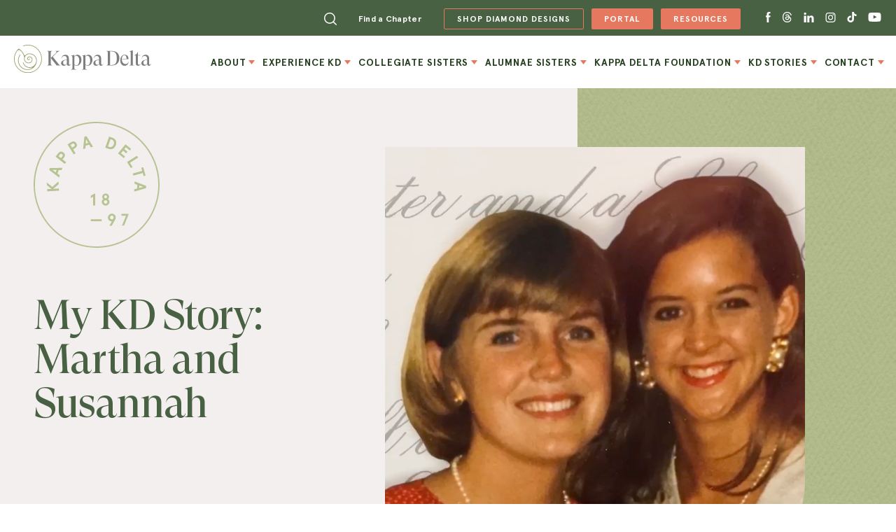

--- FILE ---
content_type: text/html; charset=UTF-8
request_url: https://kappadelta.org/stories/kd-story-martha-susannah/
body_size: 28211
content:
<!DOCTYPE html>
<!--[if lt IE 7]>      <html class="no-js lt-ie9 lt-ie8 lt-ie7"> <![endif]-->
<!--[if IE 7]>         <html class="no-js lt-ie9 lt-ie8"> <![endif]-->
<!--[if IE 8]>         <html class="no-js lt-ie9"> <![endif]-->
<!--[if IE 9]>          <html class="no-js ie9"> <![endif]-->
<!--[if gt IE 8]><!--> <html class="no-js" lang="en-US"> <!--<![endif]-->
<head>
    <meta charset="UTF-8" />
<script type="text/javascript">
/* <![CDATA[ */
var gform;gform||(document.addEventListener("gform_main_scripts_loaded",function(){gform.scriptsLoaded=!0}),document.addEventListener("gform/theme/scripts_loaded",function(){gform.themeScriptsLoaded=!0}),window.addEventListener("DOMContentLoaded",function(){gform.domLoaded=!0}),gform={domLoaded:!1,scriptsLoaded:!1,themeScriptsLoaded:!1,isFormEditor:()=>"function"==typeof InitializeEditor,callIfLoaded:function(o){return!(!gform.domLoaded||!gform.scriptsLoaded||!gform.themeScriptsLoaded&&!gform.isFormEditor()||(gform.isFormEditor()&&console.warn("The use of gform.initializeOnLoaded() is deprecated in the form editor context and will be removed in Gravity Forms 3.1."),o(),0))},initializeOnLoaded:function(o){gform.callIfLoaded(o)||(document.addEventListener("gform_main_scripts_loaded",()=>{gform.scriptsLoaded=!0,gform.callIfLoaded(o)}),document.addEventListener("gform/theme/scripts_loaded",()=>{gform.themeScriptsLoaded=!0,gform.callIfLoaded(o)}),window.addEventListener("DOMContentLoaded",()=>{gform.domLoaded=!0,gform.callIfLoaded(o)}))},hooks:{action:{},filter:{}},addAction:function(o,r,e,t){gform.addHook("action",o,r,e,t)},addFilter:function(o,r,e,t){gform.addHook("filter",o,r,e,t)},doAction:function(o){gform.doHook("action",o,arguments)},applyFilters:function(o){return gform.doHook("filter",o,arguments)},removeAction:function(o,r){gform.removeHook("action",o,r)},removeFilter:function(o,r,e){gform.removeHook("filter",o,r,e)},addHook:function(o,r,e,t,n){null==gform.hooks[o][r]&&(gform.hooks[o][r]=[]);var d=gform.hooks[o][r];null==n&&(n=r+"_"+d.length),gform.hooks[o][r].push({tag:n,callable:e,priority:t=null==t?10:t})},doHook:function(r,o,e){var t;if(e=Array.prototype.slice.call(e,1),null!=gform.hooks[r][o]&&((o=gform.hooks[r][o]).sort(function(o,r){return o.priority-r.priority}),o.forEach(function(o){"function"!=typeof(t=o.callable)&&(t=window[t]),"action"==r?t.apply(null,e):e[0]=t.apply(null,e)})),"filter"==r)return e[0]},removeHook:function(o,r,t,n){var e;null!=gform.hooks[o][r]&&(e=(e=gform.hooks[o][r]).filter(function(o,r,e){return!!(null!=n&&n!=o.tag||null!=t&&t!=o.priority)}),gform.hooks[o][r]=e)}});
/* ]]> */
</script>

    <meta http-equiv="X-UA-Compatible" content="IE=edge,chrome=1">
    <meta name="viewport" content="width=device-width" />
    <base href="https://kappadelta.org/wp-content/themes/kappa-delta/"/>
    <title>My KD Story: Martha and Susannah - Kappa Delta</title>
    <link rel="profile" href="http://gmpg.org/xfn/11" />
    <link rel="pingback" href="https://kappadelta.org/xmlrpc.php"/>
    <script>(function(){var s = document.createElement("script");s.setAttribute("data-account","g8MUNiB6JW");s.setAttribute("src","https://cdn.userway.org/widget.js");document.body.appendChild(s);})();</script><noscript>Enable JavaScript to ensure <a href="https://userway.org">website accessibility</a></noscript>
    <script>
    /*Vanilla JS Defer helper method for elimnating render blocking js including jQuery*/
    function defer(method) {
        if (window.jQuery) {
            method();
        } else {
            setTimeout(function() { defer(method) }, 50);
        }
    }

</script>
<meta name='robots' content='index, follow, max-image-preview:large, max-snippet:-1, max-video-preview:-1' />
	<style>img:is([sizes="auto" i], [sizes^="auto," i]) { contain-intrinsic-size: 3000px 1500px }</style>
	
	<!-- This site is optimized with the Yoast SEO plugin v26.3 - https://yoast.com/wordpress/plugins/seo/ -->
	<link rel="canonical" href="https://kappadelta.org/stories/kd-story-martha-susannah/" />
	<meta property="og:locale" content="en_US" />
	<meta property="og:type" content="article" />
	<meta property="og:title" content="My KD Story: Martha and Susannah - Kappa Delta" />
	<meta property="og:description" content="AOT means action when a KD sister needs kidney transplant." />
	<meta property="og:url" content="https://kappadelta.org/stories/kd-story-martha-susannah/" />
	<meta property="og:site_name" content="Kappa Delta" />
	<meta property="article:modified_time" content="2022-10-04T17:08:44+00:00" />
	<meta property="og:image" content="http://kappadelta.org/wp-content/uploads/2018/01/Screen-Shot-2022-10-04-at-12.07.48-PM.png" />
	<meta property="og:image:width" content="1279" />
	<meta property="og:image:height" content="719" />
	<meta property="og:image:type" content="image/png" />
	<meta name="twitter:card" content="summary_large_image" />
	<script type="application/ld+json" class="yoast-schema-graph">{"@context":"https://schema.org","@graph":[{"@type":"WebPage","@id":"https://kappadelta.org/stories/kd-story-martha-susannah/","url":"https://kappadelta.org/stories/kd-story-martha-susannah/","name":"My KD Story: Martha and Susannah - Kappa Delta","isPartOf":{"@id":"https://kappadelta.org/#website"},"primaryImageOfPage":{"@id":"https://kappadelta.org/stories/kd-story-martha-susannah/#primaryimage"},"image":{"@id":"https://kappadelta.org/stories/kd-story-martha-susannah/#primaryimage"},"thumbnailUrl":"https://kappadelta.org/wp-content/uploads/2018/01/Screen-Shot-2022-10-04-at-12.07.48-PM.png","datePublished":"2018-01-04T20:15:32+00:00","dateModified":"2022-10-04T17:08:44+00:00","breadcrumb":{"@id":"https://kappadelta.org/stories/kd-story-martha-susannah/#breadcrumb"},"inLanguage":"en-US","potentialAction":[{"@type":"ReadAction","target":["https://kappadelta.org/stories/kd-story-martha-susannah/"]}]},{"@type":"ImageObject","inLanguage":"en-US","@id":"https://kappadelta.org/stories/kd-story-martha-susannah/#primaryimage","url":"https://kappadelta.org/wp-content/uploads/2018/01/Screen-Shot-2022-10-04-at-12.07.48-PM.png","contentUrl":"https://kappadelta.org/wp-content/uploads/2018/01/Screen-Shot-2022-10-04-at-12.07.48-PM.png","width":1279,"height":719,"caption":"My KD Story: Martha and Susannah"},{"@type":"BreadcrumbList","@id":"https://kappadelta.org/stories/kd-story-martha-susannah/#breadcrumb","itemListElement":[{"@type":"ListItem","position":1,"name":"Home","item":"https://kappadelta.org/"},{"@type":"ListItem","position":2,"name":"My KD Story: Martha and Susannah"}]},{"@type":"WebSite","@id":"https://kappadelta.org/#website","url":"https://kappadelta.org/","name":"Kappa Delta","description":"","potentialAction":[{"@type":"SearchAction","target":{"@type":"EntryPoint","urlTemplate":"https://kappadelta.org/?s={search_term_string}"},"query-input":{"@type":"PropertyValueSpecification","valueRequired":true,"valueName":"search_term_string"}}],"inLanguage":"en-US"}]}</script>
	<!-- / Yoast SEO plugin. -->


<link rel='dns-prefetch' href='//www.google.com' />
<link rel='dns-prefetch' href='//cdnjs.cloudflare.com' />
<link rel='dns-prefetch' href='//code.jquery.com' />
<script type="text/javascript">
/* <![CDATA[ */
window._wpemojiSettings = {"baseUrl":"https:\/\/s.w.org\/images\/core\/emoji\/16.0.1\/72x72\/","ext":".png","svgUrl":"https:\/\/s.w.org\/images\/core\/emoji\/16.0.1\/svg\/","svgExt":".svg","source":{"concatemoji":"https:\/\/kappadelta.org\/wp-includes\/js\/wp-emoji-release.min.js?ver=6.8.3"}};
/*! This file is auto-generated */
!function(s,n){var o,i,e;function c(e){try{var t={supportTests:e,timestamp:(new Date).valueOf()};sessionStorage.setItem(o,JSON.stringify(t))}catch(e){}}function p(e,t,n){e.clearRect(0,0,e.canvas.width,e.canvas.height),e.fillText(t,0,0);var t=new Uint32Array(e.getImageData(0,0,e.canvas.width,e.canvas.height).data),a=(e.clearRect(0,0,e.canvas.width,e.canvas.height),e.fillText(n,0,0),new Uint32Array(e.getImageData(0,0,e.canvas.width,e.canvas.height).data));return t.every(function(e,t){return e===a[t]})}function u(e,t){e.clearRect(0,0,e.canvas.width,e.canvas.height),e.fillText(t,0,0);for(var n=e.getImageData(16,16,1,1),a=0;a<n.data.length;a++)if(0!==n.data[a])return!1;return!0}function f(e,t,n,a){switch(t){case"flag":return n(e,"\ud83c\udff3\ufe0f\u200d\u26a7\ufe0f","\ud83c\udff3\ufe0f\u200b\u26a7\ufe0f")?!1:!n(e,"\ud83c\udde8\ud83c\uddf6","\ud83c\udde8\u200b\ud83c\uddf6")&&!n(e,"\ud83c\udff4\udb40\udc67\udb40\udc62\udb40\udc65\udb40\udc6e\udb40\udc67\udb40\udc7f","\ud83c\udff4\u200b\udb40\udc67\u200b\udb40\udc62\u200b\udb40\udc65\u200b\udb40\udc6e\u200b\udb40\udc67\u200b\udb40\udc7f");case"emoji":return!a(e,"\ud83e\udedf")}return!1}function g(e,t,n,a){var r="undefined"!=typeof WorkerGlobalScope&&self instanceof WorkerGlobalScope?new OffscreenCanvas(300,150):s.createElement("canvas"),o=r.getContext("2d",{willReadFrequently:!0}),i=(o.textBaseline="top",o.font="600 32px Arial",{});return e.forEach(function(e){i[e]=t(o,e,n,a)}),i}function t(e){var t=s.createElement("script");t.src=e,t.defer=!0,s.head.appendChild(t)}"undefined"!=typeof Promise&&(o="wpEmojiSettingsSupports",i=["flag","emoji"],n.supports={everything:!0,everythingExceptFlag:!0},e=new Promise(function(e){s.addEventListener("DOMContentLoaded",e,{once:!0})}),new Promise(function(t){var n=function(){try{var e=JSON.parse(sessionStorage.getItem(o));if("object"==typeof e&&"number"==typeof e.timestamp&&(new Date).valueOf()<e.timestamp+604800&&"object"==typeof e.supportTests)return e.supportTests}catch(e){}return null}();if(!n){if("undefined"!=typeof Worker&&"undefined"!=typeof OffscreenCanvas&&"undefined"!=typeof URL&&URL.createObjectURL&&"undefined"!=typeof Blob)try{var e="postMessage("+g.toString()+"("+[JSON.stringify(i),f.toString(),p.toString(),u.toString()].join(",")+"));",a=new Blob([e],{type:"text/javascript"}),r=new Worker(URL.createObjectURL(a),{name:"wpTestEmojiSupports"});return void(r.onmessage=function(e){c(n=e.data),r.terminate(),t(n)})}catch(e){}c(n=g(i,f,p,u))}t(n)}).then(function(e){for(var t in e)n.supports[t]=e[t],n.supports.everything=n.supports.everything&&n.supports[t],"flag"!==t&&(n.supports.everythingExceptFlag=n.supports.everythingExceptFlag&&n.supports[t]);n.supports.everythingExceptFlag=n.supports.everythingExceptFlag&&!n.supports.flag,n.DOMReady=!1,n.readyCallback=function(){n.DOMReady=!0}}).then(function(){return e}).then(function(){var e;n.supports.everything||(n.readyCallback(),(e=n.source||{}).concatemoji?t(e.concatemoji):e.wpemoji&&e.twemoji&&(t(e.twemoji),t(e.wpemoji)))}))}((window,document),window._wpemojiSettings);
/* ]]> */
</script>
<link rel='stylesheet' id='sbsw_styles-css' href='https://kappadelta.org/wp-content/plugins/social-wall/css/social-wall.min.css?ver=2.0.2' type='text/css' media='all' />
<link rel='stylesheet' id='main_style-css' href='https://kappadelta.org/wp-content/themes/kappa-delta/assets/dist/main.min.css?ver=1765161696' type='text/css' media='all' />
<link rel='stylesheet' id='gforms_reset_css-css' href='https://kappadelta.org/wp-content/plugins/gravityforms/legacy/css/formreset.min.css?ver=2.9.21' type='text/css' media='all' />
<link rel='stylesheet' id='gforms_formsmain_css-css' href='https://kappadelta.org/wp-content/plugins/gravityforms/legacy/css/formsmain.min.css?ver=2.9.21' type='text/css' media='all' />
<link rel='stylesheet' id='gforms_ready_class_css-css' href='https://kappadelta.org/wp-content/plugins/gravityforms/legacy/css/readyclass.min.css?ver=2.9.21' type='text/css' media='all' />
<link rel='stylesheet' id='gforms_browsers_css-css' href='https://kappadelta.org/wp-content/plugins/gravityforms/legacy/css/browsers.min.css?ver=2.9.21' type='text/css' media='all' />
<link rel='stylesheet' id='sbi_styles-css' href='https://kappadelta.org/wp-content/plugins/instagram-feed-pro/css/sbi-styles.min.css?ver=6.3.3' type='text/css' media='all' />
<style id='wp-emoji-styles-inline-css' type='text/css'>

	img.wp-smiley, img.emoji {
		display: inline !important;
		border: none !important;
		box-shadow: none !important;
		height: 1em !important;
		width: 1em !important;
		margin: 0 0.07em !important;
		vertical-align: -0.1em !important;
		background: none !important;
		padding: 0 !important;
	}
</style>
<link rel='stylesheet' id='cff_carousel_css-css' href='https://kappadelta.org/wp-content/plugins/cff-extensions/cff-carousel/css/carousel.css?ver=1.2.3' type='text/css' media='all' />
<link rel='stylesheet' id='ctf_styles-css' href='https://kappadelta.org/wp-content/plugins/custom-twitter-feeds-pro/css/ctf-styles.min.css?ver=2.0.2' type='text/css' media='all' />
<link rel='stylesheet' id='cff-css' href='https://kappadelta.org/wp-content/plugins/custom-facebook-feed-pro/assets/css/cff-style.min.css?ver=4.3' type='text/css' media='all' />
<link rel='stylesheet' id='tablepress-default-css' href='https://kappadelta.org/wp-content/plugins/tablepress-premium/css/build/default.css?ver=2.4.4' type='text/css' media='all' />
<style id='tablepress-default-inline-css' type='text/css'>
.tablepress{--style-variation:custom;--text-color:#93344e;--head-text-color:#93344e;--head-bg-color:#f8c7a2;--head-active-bg-color:#f8c7a2;--odd-text-color:#93344e;--odd-bg-color:#f8eee1;--even-text-color:#93344e;--hover-text-color:#93344e;--hover-bg-color:#f8eee1;--border-color:#93344e}
</style>
<link rel='stylesheet' id='tablepress-datatables-buttons-css' href='https://kappadelta.org/wp-content/plugins/tablepress-premium/modules/css/build/datatables.buttons.css?ver=2.4.4' type='text/css' media='all' />
<link rel='stylesheet' id='tablepress-datatables-columnfilterwidgets-css' href='https://kappadelta.org/wp-content/plugins/tablepress-premium/modules/css/build/datatables.columnfilterwidgets.css?ver=2.4.4' type='text/css' media='all' />
<link rel='stylesheet' id='tablepress-responsive-tables-css' href='https://kappadelta.org/wp-content/plugins/tablepress-premium/modules/css/build/responsive-tables.css?ver=2.4.4' type='text/css' media='all' />
<link rel='stylesheet' id='wp-ada-compliance-styles-css' href='https://kappadelta.org/wp-content/plugins/wp-ada-compliance/styles.css?ver=1765161695' type='text/css' media='all' />
<link rel='stylesheet' id='wp-ada-compliance-focus-styles-css' href='https://kappadelta.org/wp-content/plugins/wp-ada-compliance/public-styles.css?ver=1765161695' type='text/css' media='all' />
<style id='wp-ada-compliance-focus-styles-inline-css' type='text/css'>
a:active, a:focus,
button:focus, button:active, 
input:focus, input:active,
textarea:focus, textarea:active,
area:focus, area:active,
select:focus, select:active,  
iframe:focus, iframe:active, 
details:focus, details:active, 
.wp-ada-elementor-title:focus, .wp-ada-elementor-title:active{
   outline: 2px solid #5E9ED6 !important;
    outline: 5px auto -webkit-browser-ring-color !important;
}
</style>
<script type="text/javascript" src="https://kappadelta.org/wp-includes/js/jquery/jquery.min.js?ver=3.7.1" id="jquery-core-js"></script>
<script type="text/javascript" defer='defer' src="https://kappadelta.org/wp-content/plugins/gravityforms/js/jquery.json.min.js?ver=2.9.21" id="gform_json-js"></script>
<script type="text/javascript" id="gform_gravityforms-js-extra">
/* <![CDATA[ */
var gf_global = {"gf_currency_config":{"name":"U.S. Dollar","symbol_left":"$","symbol_right":"","symbol_padding":"","thousand_separator":",","decimal_separator":".","decimals":2,"code":"USD"},"base_url":"https:\/\/kappadelta.org\/wp-content\/plugins\/gravityforms","number_formats":[],"spinnerUrl":"https:\/\/kappadelta.org\/wp-content\/plugins\/gravityforms\/images\/spinner.svg","version_hash":"01bf8c950a6382b43a57104257afe1d4","strings":{"newRowAdded":"New row added.","rowRemoved":"Row removed","formSaved":"The form has been saved.  The content contains the link to return and complete the form."}};
var gform_i18n = {"datepicker":{"days":{"monday":"Mo","tuesday":"Tu","wednesday":"We","thursday":"Th","friday":"Fr","saturday":"Sa","sunday":"Su"},"months":{"january":"January","february":"February","march":"March","april":"April","may":"May","june":"June","july":"July","august":"August","september":"September","october":"October","november":"November","december":"December"},"firstDay":1,"iconText":"Select date"}};
var gf_legacy_multi = {"1":"1"};
var gform_gravityforms = {"strings":{"invalid_file_extension":"This type of file is not allowed. Must be one of the following:","delete_file":"Delete this file","in_progress":"in progress","file_exceeds_limit":"File exceeds size limit","illegal_extension":"This type of file is not allowed.","max_reached":"Maximum number of files reached","unknown_error":"There was a problem while saving the file on the server","currently_uploading":"Please wait for the uploading to complete","cancel":"Cancel","cancel_upload":"Cancel this upload","cancelled":"Cancelled","error":"Error","message":"Message"},"vars":{"images_url":"https:\/\/kappadelta.org\/wp-content\/plugins\/gravityforms\/images"}};
/* ]]> */
</script>
<script type="text/javascript" defer='defer' src="https://kappadelta.org/wp-content/plugins/gravityforms/js/gravityforms.min.js?ver=2.9.21" id="gform_gravityforms-js"></script>
<script type="text/javascript" defer='defer' src="https://www.google.com/recaptcha/api.js?hl=en&amp;ver=6.8.3#038;render=explicit" id="gform_recaptcha-js"></script>
<script type="text/javascript" defer='defer' src="https://kappadelta.org/wp-content/plugins/gravityforms/js/chosen.jquery.min.js?ver=2.9.21" id="gform_chosen-js"></script>
<script type="text/javascript" defer='defer' src="https://kappadelta.org/wp-content/plugins/gravityforms/assets/js/dist/utils.min.js?ver=380b7a5ec0757c78876bc8a59488f2f3" id="gform_gravityforms_utils-js"></script>
<script type="text/javascript" src="https://cdnjs.cloudflare.com/ajax/libs/animejs/2.0.2/anime.min.js?ver=6.8.3" id="anime-script-js"></script>
<script type="text/javascript" src="https://code.jquery.com/jquery-migrate-3.0.0.min.js?ver=6.8.3" id="bg-migrate-js"></script>
<script type="text/javascript" src="https://cdnjs.cloudflare.com/ajax/libs/waypoints/3.0.0/jquery.waypoints.min.js?ver=6.8.3" id="bg-waypoints-js"></script>
<link rel="https://api.w.org/" href="https://kappadelta.org/wp-json/" /><link rel='shortlink' href='https://kappadelta.org/?p=4688' />
<link rel="alternate" title="oEmbed (JSON)" type="application/json+oembed" href="https://kappadelta.org/wp-json/oembed/1.0/embed?url=https%3A%2F%2Fkappadelta.org%2Fstories%2Fkd-story-martha-susannah%2F" />
<link rel="alternate" title="oEmbed (XML)" type="text/xml+oembed" href="https://kappadelta.org/wp-json/oembed/1.0/embed?url=https%3A%2F%2Fkappadelta.org%2Fstories%2Fkd-story-martha-susannah%2F&#038;format=xml" />
<!-- Custom Facebook Feed JS vars -->
<script type="text/javascript">
var cffsiteurl = "https://kappadelta.org/wp-content/plugins";
var cffajaxurl = "https://kappadelta.org/wp-admin/admin-ajax.php";


var cfflinkhashtags = "false";
</script>
<meta name="tec-api-version" content="v1"><meta name="tec-api-origin" content="https://kappadelta.org"><link rel="alternate" href="https://kappadelta.org/wp-json/tribe/events/v1/" /><link rel="shortcut icon" href="https://kappadelta.org/wp-content/themes/kappa-delta/assets/imgs/favicon/favicon.ico?12/9/25-04:19:20" type="image/x-icon" />
<link rel="apple-touch-icon" href="https://kappadelta.org/wp-content/themes/kappa-delta/assets/imgs/favicon/apple-touch-icon.png?12/9/25-04:19:20" />
<link rel="apple-touch-icon-precomposed" sizes="180x180" href="https://kappadelta.org/wp-content/themes/kappa-delta/assets/imgs/favicon/apple-touch-icon-180x180.png?12/9/25-04:19:20" />
<link rel="apple-touch-icon-precomposed" sizes="152x152" href="https://kappadelta.org/wp-content/themes/kappa-delta/assets/imgs/favicon/apple-touch-icon-152x152.png?12/9/25-04:19:20" />
<link rel="apple-touch-icon-precomposed" sizes="144x144" href="https://kappadelta.org/wp-content/themes/kappa-delta/assets/imgs/favicon/apple-touch-icon-144x144.png?12/9/25-04:19:20" />
<link rel="apple-touch-icon-precomposed" sizes="120x120" href="https://kappadelta.org/wp-content/themes/kappa-delta/assets/imgs/favicon/apple-touch-icon-120x120.png?12/9/25-04:19:20" />
<link rel="apple-touch-icon-precomposed" sizes="114x114" href="https://kappadelta.org/wp-content/themes/kappa-delta/assets/imgs/favicon/apple-touch-icon-114x114.png?12/9/25-04:19:20" />
<link rel="apple-touch-icon-precomposed" sizes="76x76" href="https://kappadelta.org/wp-content/themes/kappa-delta/assets/imgs/favicon/apple-touch-icon-76x76.png?12/9/25-04:19:20" />
<link rel="apple-touch-icon-precomposed" sizes="72x72" href="https://kappadelta.org/wp-content/themes/kappa-delta/assets/imgs/favicon/apple-touch-icon-72x72.png?12/9/25-04:19:20" />
<link rel="apple-touch-icon-precomposed" sizes="57x57" href="https://kappadelta.org/wp-content/themes/kappa-delta/assets/imgs/favicon/apple-touch-icon-57x57.png?12/9/25-04:19:20" />
<link rel="apple-touch-icon-precomposed" href="https://kappadelta.org/wp-content/themes/kappa-delta/assets/imgs/favicon/apple-touch-icon.png?12/9/25-04:19:20" />
<link rel="icon" href="https://kappadelta.org/wp-content/uploads/2022/08/kappa-delta-favicon-2-150x150.png" sizes="32x32" />
<link rel="icon" href="https://kappadelta.org/wp-content/uploads/2022/08/kappa-delta-favicon-2.png" sizes="192x192" />
<link rel="apple-touch-icon" href="https://kappadelta.org/wp-content/uploads/2022/08/kappa-delta-favicon-2.png" />
<meta name="msapplication-TileImage" content="https://kappadelta.org/wp-content/uploads/2022/08/kappa-delta-favicon-2.png" />
		<style type="text/css" id="wp-custom-css">
			.copyright-text a:hover {
    color: #b94c45 !important;
}
	@media (max-width: 768px) {
		.cb03_home_banner .home-banner-row .home-banner-left h3 {
    margin: -75px 0px 45px -9px;
}
	}
@media (max-width: 425px) {
	.cb03_home_banner .home-banner-row .home-banner-left h3 {
    margin: -55px 0px 0px -7px;
}
}

.intro-text .inner-frame {
	padding: 161px 0 0 0;
}		</style>
		<style>
    #ie-unsupported{
        display: none;
        position:fixed;
        margin:0 auto;
        margin-top:400px;
        text-align:center;
        width:100%;
    }
    #ie-unsupported img{
        margin:0 auto; 
        margin-bottom:40px;
        width:200px;
    }
    #ie-unsupported p{
        max-width:300px;
        margin:0 auto;
    }

    html[data-useragent*='MSIE 10.0'] #ie-unsupported {
      display: block;
    }
    html[data-useragent*='MSIE 10.0'] #site {
      display: none;
    }
    .ie9 #ie-unsupported{
        display: block;
    }
    .lt-ie9 #ie-unsupported{
        display: block;
    }
    .lt-ie9 #site{
        display: none;
    }
    .ie9 #site{
        display: none;
    }
}
</style>
	<!-- Hotjar Tracking Code for Kappa Delta -->
	<script>
		(function(h,o,t,j,a,r){
			h.hj=h.hj||function(){(h.hj.q=h.hj.q||[]).push(arguments)};
			h._hjSettings={hjid:3636060,hjsv:6};
			a=o.getElementsByTagName('head')[0];
			r=o.createElement('script');r.async=1;
			r.src=t+h._hjSettings.hjid+j+h._hjSettings.hjsv;
			a.appendChild(r);
		})(window,document,'https://static.hotjar.com/c/hotjar-','.js?sv=');
	</script>
<!-- Google tag (gtag.js) -->
<script async src="https://www.googletagmanager.com/gtag/js?id=G-K04C7EZF96"></script>
<script>
  window.dataLayer = window.dataLayer || [];
  function gtag(){dataLayer.push(arguments);}
  gtag('js', new Date());

  gtag('config', 'G-K04C7EZF96');
</script>
	<script type='text/javascript'>
piAId = '988182';
piCId = '';
piHostname = 'go.kappadelta.org';

(function() {
function async_load(){
var s = document.createElement('script'); s.type = 'text/javascript';
s.src = ('https:' == document.location.protocol ? 'https://' : 'http://') + piHostname + '/pd.js';
var c = document.getElementsByTagName('script')[0]; c.parentNode.insertBefore(s, c);
}
if(window.attachEvent) { window.attachEvent('onload', async_load); }
else { window.addEventListener('load', async_load, false); }
})();
</script>
</head>
<body class="wp-singular stories-template-default single single-stories postid-4688 wp-theme-kappa-delta tribe-no-js">
  <div id="site">
        <header>
            <div class="flex-wrapper space-between center">
                <div class="topmain-nav">
                    <div class="large-frame">
                        <ul class="topnav-link"><li class="search search-wpb"><a class="search-icon" href="javascript:void(0);"><svg width="18" height="18" viewBox="0 0 18 18" fill="none" xmlns="http://www.w3.org/2000/svg">
		<path d="M17.7856 16.715L14.0228 12.9603C15.1654 11.5894 15.8537 9.82829 15.8537 7.90971C15.8537 3.54844 12.2977 0 7.92668 0C3.55606 0 0 3.54844 0 7.90971C0 12.2713 3.55606 15.8198 7.92668 15.8198C9.84938 15.8198 11.6139 15.1329 12.9881 13.9927L16.7509 17.7475C16.894 17.8902 17.081 17.9615 17.2681 17.9615C17.4551 17.9615 17.6425 17.8902 17.7852 17.7475C18.0714 17.4626 18.0714 17.0002 17.7856 16.715ZM1.46356 7.90971C1.46356 4.35355 4.36289 1.46007 7.92704 1.46007C11.4912 1.46007 14.3905 4.3532 14.3905 7.90971C14.3905 11.4662 11.4908 14.3593 7.92704 14.3593C4.36324 14.3593 1.46356 11.4662 1.46356 7.90971Z" fill="white"/>
		</svg>
		</a><div class="main-search-form"><div class="custom_search_form"><!-- This searchform for header menu -->
<div class="search-form-wrap">
    <form data-wpadaid="searchform" role="search" method="get" class="searchform group" action="https://kappadelta.org/" aria-label="Website Search" id="landmark_form_search_searchform-group_1">
    <input type="submit"  class="search-before-icon" aria-label="search submit" />
    <input type="text" class="search-field"
     placeholder="Enter Search"
     value="" name="s"
     title="Search for:"  />
    </form>
</div>
<img src="https://kappadelta.org/wp-content/themes/kappa-delta/assets/imgs/close.svg" class="Search-close" alt="close-icon" aria-label="Close"></div></div></li><li id="menu-item-592" class="mobile-menu-find-a-chapter menu-item menu-item-type-post_type menu-item-object-page menu-item-592"><a href="https://kappadelta.org/find-a-chapter/">Find a Chapter</a></li>
<li id="menu-item-1591" class="orange-btn-border menu-item menu-item-type-custom menu-item-object-custom menu-item-1591"><a target="_blank" href="https://shopdiamonddesigns.com/" class=" adaNewWindowInfo"><span class="wp_ada_hidden"> opens in a new window</span>SHOP DIAMOND DESIGNS</a></li>
<li id="menu-item-271" class="orange-btn-bg menu-item menu-item-type-custom menu-item-object-custom menu-item-271"><a target="_blank" href="https://members.kappadelta.org/" class=" adaNewWindowInfo"><span class="wp_ada_hidden"> opens in a new window</span>Portal</a></li>
<li id="menu-item-1590" class="orange-btn-bg menu-item menu-item-type-custom menu-item-object-custom menu-item-1590"><a target="_blank" href="https://members.kappadelta.org/resource_library" class=" adaNewWindowInfo"><span class="wp_ada_hidden"> opens in a new window</span>Resources</a></li>
<li id="menu-item-1592" class="donate-btn-bg menu-item menu-item-type-custom menu-item-object-custom menu-item-1592"><a target="_blank" href="https://donate.kappadelta.org/" class=" adaNewWindowInfo"><span class="wp_ada_hidden"> opens in a new window</span>Donate</a></li>
</ul>                        <!-- Social media icon for desktop view -->  
                        <ul class="social-media">
                                                      <li class="fb-img">
                              <a href="https://www.facebook.com/kappadelta" target="_blank" aria-label="Facebook opens in a new window" class=" adaNewWindowInfo"><span class="wp_ada_hidden"> opens in a new window</span>
                                <svg width="7" height="15" viewBox="0 0 7 15" fill="none" xmlns="http://www.w3.org/2000/svg">
                                  <path fill-rule="evenodd" clip-rule="evenodd" d="M1.40525 15H4.21473V7.50378H6.3223L6.73914 5.16162H4.21473V3.46414C4.21473 2.91706 4.57919 2.34236 5.09958 2.34236H6.5341V0H4.77585V0.0107347C2.02469 0.107546 1.45968 1.65534 1.41037 3.28145H1.40525V5.16162H0V7.50378H1.40525V15Z" fill="#ffffff"/>
                                </svg>
                              </a>
                            </li>
                                                                                
                              <li class="tds-img"><a href="https://www.threads.net/@kappadeltahq" target="_blank" aria-label="Threads opens in a new window" class=" adaNewWindowInfo"><span class="wp_ada_hidden"> opens in a new window</span>
                                <svg aria-label="Threads" width="15" height="15" viewBox="0 0 192 192" xmlns="http://www.w3.org/2000/svg"><path class="x19hqcy" d="M141.537 88.9883C140.71 88.5919 139.87 88.2104 139.019 87.8451C137.537 60.5382 122.616 44.905 97.5619 44.745C97.4484 44.7443 97.3355 44.7443 97.222 44.7443C82.2364 44.7443 69.7731 51.1409 62.102 62.7807L75.881 72.2328C81.6116 63.5383 90.6052 61.6848 97.2286 61.6848C97.3051 61.6848 97.3819 61.6848 97.4576 61.6855C105.707 61.7381 111.932 64.1366 115.961 68.814C118.893 72.2193 120.854 76.925 121.825 82.8638C114.511 81.6207 106.601 81.2385 98.145 81.7233C74.3247 83.0954 59.0111 96.9879 60.0396 116.292C60.5615 126.084 65.4397 134.508 73.775 140.011C80.8224 144.663 89.899 146.938 99.3323 146.423C111.79 145.74 121.563 140.987 128.381 132.296C133.559 125.696 136.834 117.143 138.28 106.366C144.217 109.949 148.617 114.664 151.047 120.332C155.179 129.967 155.42 145.8 142.501 158.708C131.182 170.016 117.576 174.908 97.0135 175.059C74.2042 174.89 56.9538 167.575 45.7381 153.317C35.2355 139.966 29.8077 120.682 29.6052 96C29.8077 71.3178 35.2355 52.0336 45.7381 38.6827C56.9538 24.4249 74.2039 17.11 97.0132 16.9405C119.988 17.1113 137.539 24.4614 149.184 38.788C154.894 45.8136 159.199 54.6488 162.037 64.9503L178.184 60.6422C174.744 47.9622 169.331 37.0357 161.965 27.974C147.036 9.60668 125.202 0.195148 97.0695 0H96.9569C68.8816 0.19447 47.2921 9.6418 32.7883 28.0793C19.8819 44.4864 13.2244 67.3157 13.0007 95.9325L13 96L13.0007 96.0675C13.2244 124.684 19.8819 147.514 32.7883 163.921C47.2921 182.358 68.8816 191.806 96.9569 192H97.0695C122.03 191.827 139.624 185.292 154.118 170.811C173.081 151.866 172.51 128.119 166.26 113.541C161.776 103.087 153.227 94.5962 141.537 88.9883ZM98.4405 129.507C88.0005 130.095 77.1544 125.409 76.6196 115.372C76.2232 107.93 81.9158 99.626 99.0812 98.6368C101.047 98.5234 102.976 98.468 104.871 98.468C111.106 98.468 116.939 99.0737 122.242 100.233C120.264 124.935 108.662 128.946 98.4405 129.507Z" fill="#ffffff"/></path>
                                </svg>
                              </a>
                            </li>
                                                                                                          <li class="li-img"><a href="https://www.linkedin.com/company/kappa-delta-sorority/" target="_blank" aria-label="Linkdin opens in a new window" class=" adaNewWindowInfo"><span class="wp_ada_hidden"> opens in a new window</span>
                              <svg width="15" height="15" viewBox="0 0 15 15" fill="none" xmlns="http://www.w3.org/2000/svg">
                                <path d="M3.63756 15V5.47423H0.61111V15H3.63756ZM2.12494 4.17378C3.18006 4.17378 3.83707 3.44213 3.83707 2.52821C3.81697 1.59326 3.18006 0.882324 2.14505 0.882324C1.10912 0.882324 0.432617 1.59326 0.432617 2.52821C0.432617 3.44245 1.08932 4.17378 2.10515 4.17378H2.12494ZM5.31252 15H8.33867V9.68088C8.33867 9.39631 8.35847 9.11143 8.43827 8.90844C8.65697 8.33931 9.15498 7.75043 9.99109 7.75043C11.0858 7.75043 11.5241 8.62388 11.5241 9.90458V15H14.5503V9.53812C14.5503 6.61249 13.0574 5.25085 11.0663 5.25085C9.43369 5.25085 8.71698 6.20524 8.31857 6.85563H8.33867V5.47455H5.31252C5.35212 6.36808 5.31252 15.0003 5.31252 15Z" fill="#ffffff"/>
                              </svg>
                              </a>
                            </li>
                                                                                <li class="in-img"><a href="https://instagram.com/kappadeltahq" target="_blank" aria-label="Instagram opens in a new window" class=" adaNewWindowInfo"><span class="wp_ada_hidden"> opens in a new window</span>
                              <svg width="15" height="15" viewBox="0 0 15 15" fill="none" xmlns="http://www.w3.org/2000/svg">
                              <path d="M7.49144 2.15419C9.37623 2.15419 9.59948 2.16137 10.3438 2.19533C11.032 2.22673 11.4058 2.34172 11.6545 2.43839C11.9611 2.55155 12.2385 2.73197 12.4662 2.96641C12.7006 3.19411 12.881 3.47145 12.9942 3.77806C13.0909 4.02679 13.2059 4.40056 13.2373 5.08877C13.2712 5.83311 13.2784 6.05636 13.2784 7.94115C13.2784 9.82594 13.2712 10.0492 13.2373 10.7935C13.2059 11.4817 13.0909 11.8555 12.9942 12.1042C12.8768 12.4087 12.6969 12.6852 12.4662 12.9159C12.2354 13.1466 11.959 13.3265 11.6545 13.4439C11.4058 13.5406 11.032 13.6556 10.3438 13.687C9.5996 13.7209 9.37636 13.7281 7.49144 13.7281C5.60652 13.7281 5.3833 13.7209 4.63908 13.687C3.95085 13.6556 3.57708 13.5406 3.32835 13.4439C3.02175 13.3308 2.74441 13.1503 2.51672 12.9159C2.28227 12.6882 2.10184 12.4108 1.98868 12.1042C1.89201 11.8555 1.77703 11.4817 1.74563 10.7935C1.71167 10.0492 1.70448 9.82594 1.70448 7.94115C1.70448 6.05636 1.71167 5.83311 1.74563 5.08878C1.77703 4.40056 1.89202 4.02679 1.98868 3.77806C2.10184 3.47146 2.28227 3.19412 2.51671 2.96643C2.7444 2.73198 3.02175 2.55155 3.32835 2.43839C3.57708 2.34172 3.95085 2.22674 4.63907 2.19533C5.3834 2.16137 5.60665 2.15419 7.49144 2.15419ZM7.49144 0.882324C5.57438 0.882324 5.334 0.89045 4.5811 0.924794C3.82976 0.95908 3.31665 1.07841 2.86764 1.25291C2.39664 1.43015 1.96997 1.708 1.61738 2.06708C1.2583 2.41967 0.980451 2.84634 0.803208 3.31734C0.628699 3.76636 0.509373 4.27948 0.475087 5.03081C0.440743 5.7837 0.432617 6.02408 0.432617 7.94115C0.432617 9.85822 0.440743 10.0986 0.475087 10.8515C0.509373 11.6028 0.628699 12.1159 0.803202 12.565C0.980446 13.036 1.25829 13.4626 1.61738 13.8152C1.96996 14.1743 2.39663 14.4521 2.86763 14.6294C3.31664 14.8039 3.82975 14.9232 4.5811 14.9575C5.33399 14.9919 5.57437 15 7.49144 15C9.4085 15 9.64888 14.9918 10.4018 14.9575C11.1531 14.9232 11.6662 14.8039 12.1152 14.6294C12.5842 14.448 13.01 14.1707 13.3655 13.8152C13.721 13.4597 13.9983 13.0339 14.1797 12.5649C14.3542 12.1159 14.4735 11.6028 14.5078 10.8515C14.5421 10.0986 14.5503 9.85821 14.5503 7.94114C14.5503 6.02407 14.5421 5.78369 14.5078 5.0308C14.4735 4.27945 14.3542 3.76634 14.1797 3.31733C14.0024 2.84633 13.7246 2.41966 13.3655 2.06708C13.0129 1.708 12.5863 1.43015 12.1153 1.2529C11.6662 1.07841 11.1531 0.95908 10.4018 0.924789C9.64889 0.89045 9.40851 0.882324 7.49144 0.882324ZM7.49144 4.31635C6.77452 4.31635 6.07371 4.52894 5.47761 4.92724C4.88151 5.32554 4.41691 5.89165 4.14256 6.554C3.86821 7.21634 3.79643 7.94517 3.93629 8.64831C4.07615 9.35146 4.42138 9.99734 4.92832 10.5043C5.43526 11.0112 6.08114 11.3564 6.78428 11.4963C7.48742 11.6362 8.21625 11.5644 8.87859 11.29C9.54094 11.0157 10.1071 10.5511 10.5054 9.95498C10.9037 9.35889 11.1162 8.65807 11.1162 7.94115C11.1162 6.97979 10.7343 6.05781 10.0546 5.37803C9.37478 4.69825 8.4528 4.31635 7.49144 4.31635ZM7.49144 10.2941C7.02607 10.2941 6.57116 10.1561 6.18422 9.89755C5.79728 9.63901 5.4957 9.27153 5.31761 8.84158C5.13952 8.41164 5.09292 7.93854 5.18371 7.48211C5.2745 7.02569 5.4986 6.60643 5.82766 6.27737C6.15673 5.9483 6.57598 5.72421 7.03241 5.63342C7.48883 5.54263 7.96193 5.58923 8.39187 5.76732C8.82182 5.9454 9.1893 6.24699 9.44784 6.63393C9.70639 7.02087 9.84439 7.47578 9.84439 7.94115C9.84439 8.56519 9.59649 9.16367 9.15522 9.60493C8.71396 10.0462 8.11548 10.2941 7.49144 10.2941ZM11.2595 3.32607C11.0919 3.32607 10.9282 3.37575 10.7889 3.46883C10.6496 3.5619 10.541 3.69419 10.4769 3.84897C10.4128 4.00375 10.396 4.17406 10.4287 4.33837C10.4614 4.50268 10.5421 4.65361 10.6605 4.77207C10.779 4.89053 10.9299 4.9712 11.0942 5.00388C11.2585 5.03657 11.4289 5.01979 11.5836 4.95568C11.7384 4.89157 11.8707 4.783 11.9638 4.6437C12.0568 4.50441 12.1065 4.34064 12.1065 4.17311C12.1065 4.06188 12.0846 3.95173 12.042 3.84896C11.9995 3.74619 11.9371 3.65281 11.8584 3.57416C11.7798 3.4955 11.6864 3.43311 11.5836 3.39054C11.4808 3.34798 11.3707 3.32607 11.2595 3.32607V3.32607Z" fill="#ffffff"/>
                            </svg>
                          </a></li>
                                                                              <li class="tk-img"><a href="https://www.tiktok.com/@kappadeltasorority" target="_blank" aria-label="Tiktok opens in a new window" class=" adaNewWindowInfo"><span class="wp_ada_hidden"> opens in a new window</span>
                            <svg width="14" height="15" viewBox="0 0 14 15" fill="none" xmlns="http://www.w3.org/2000/svg">
                              <path d="M13.5197 3.57616V6.14668C12.2365 6.14816 10.9853 5.74581 9.9435 4.99663V10.2205C9.94841 11.1903 9.65666 12.1385 9.10738 12.9378C8.55809 13.7371 7.77755 14.3494 6.87041 14.6925C5.96327 15.0356 4.97291 15.0931 4.03214 14.8574C3.09138 14.6216 2.24518 14.1039 1.60704 13.3735C0.968899 12.6432 0.569319 11.7352 0.461887 10.7713C0.354455 9.80741 0.544307 8.83372 1.00598 7.9808C1.46766 7.12788 2.17909 6.43651 3.04486 5.99941C3.91063 5.56231 4.88935 5.40037 5.84978 5.53532V8.15954C5.64357 8.094 5.42857 8.06032 5.2122 8.05964C4.78819 8.05912 4.37339 8.18337 4.01948 8.4169C3.66556 8.65043 3.38818 8.98293 3.22188 9.37297C3.05558 9.76302 3.00771 10.1934 3.08424 10.6104C3.16077 11.0275 3.3583 11.4128 3.65225 11.7184C3.94619 12.024 4.32355 12.2364 4.73732 12.329C5.15108 12.4217 5.58297 12.3906 5.97918 12.2396C6.37539 12.0885 6.71841 11.8243 6.96552 11.4797C7.21263 11.1351 7.35289 10.7255 7.36885 10.3018L7.37298 0H9.9435C9.94374 0.218822 9.96406 0.437161 10.0042 0.652272C10.0933 1.12887 10.2782 1.58242 10.5478 1.98546C10.8173 2.3885 11.1658 2.73264 11.5722 2.99706C12.1512 3.37548 12.828 3.57674 13.5197 3.57616Z" fill="#ffffff"/>
                            </svg></a>
                          </li>
                                                                          <li class="yt-img"><a href="https://www.youtube.com/@KappaDeltaSorority" target="_blank" aria-label="Youtube opens in a new window" class=" adaNewWindowInfo"><span class="wp_ada_hidden"> opens in a new window</span>
                            <svg width="20" height="20" viewBox="5 0 40 40" version="1.1" xmlns="http://www.w3.org/2000/svg" xmlns:xlink="http://www.w3.org/1999/xlink">
                              <g id="Icon/Social/youtube-black" stroke="none" stroke-width="1" fill="none" fill-rule="evenodd">
                              <path d="M20.2838235,29.7208546 L20.2817697,19.3775851 L30.0092421,24.5671906 L20.2838235,29.7208546 Z M41.6409276,17.5856462 C41.6409276,17.5856462 41.2890436,15.0488633 40.2097727,13.9319394 C38.8405739,12.4655276 37.3060444,12.4583393 36.6026186,12.3724221 C31.5649942,12 24.008044,12 24.008044,12 L23.9922983,12 C23.9922983,12 16.4356904,12 11.398066,12.3724221 C10.6939556,12.4583393 9.16045298,12.4655276 7.79091194,13.9319394 C6.71164104,15.0488633 6.36009927,17.5856462 6.36009927,17.5856462 C6.36009927,17.5856462 6,20.5646804 6,23.5437145 L6,26.3365376 C6,29.3152295 6.36009927,32.2946059 6.36009927,32.2946059 C6.36009927,32.2946059 6.71164104,34.8310466 7.79091194,35.9483127 C9.16045298,37.4147246 10.9592378,37.3681718 11.7605614,37.5218644 C14.6406709,37.8042616 24.0001711,37.8915481 24.0001711,37.8915481 C24.0001711,37.8915481 31.5649942,37.8799099 36.6026186,37.5074878 C37.3060444,37.4219129 38.8405739,37.4147246 40.2097727,35.9483127 C41.2890436,34.8310466 41.6409276,32.2946059 41.6409276,32.2946059 C41.6409276,32.2946059 42,29.3152295 42,26.3365376 L42,23.5437145 C42,20.5646804 41.6409276,17.5856462 41.6409276,17.5856462 L41.6409276,17.5856462 Z" id="Shape" fill="#FFFFFF"></path>
                              </g>
                            </svg>
                        </a>
                          </li>
                        
                      </ul>
                  </div>
              </div>
              <!--Mobile view code start-->  
              <div class="mobile-header">
                                  <div class="mobile-logo">
                    <a href="https://kappadelta.org"><img src="https://kappadelta.org/wp-content/uploads/2022/06/logo-2.svg" class="header-logo" alt="kappa-logo"/></a>
                  </div>
                                <div class="responsive-search"><div class="search search-wpb"><a class="search-icon" aria-label="Search" href="javascript:void(0);"><svg width="18" height="18" viewBox="0 0 18 18" fill="none" xmlns="http://www.w3.org/2000/svg">
                  <path d="M17.7856 16.715L14.0228 12.9603C15.1654 11.5894 15.8537 9.82829 15.8537 7.90971C15.8537 3.54844 12.2977 0 7.92668 0C3.55606 0 0 3.54844 0 7.90971C0 12.2713 3.55606 15.8198 7.92668 15.8198C9.84938 15.8198 11.6139 15.1329 12.9881 13.9927L16.7509 17.7475C16.894 17.8902 17.081 17.9615 17.2681 17.9615C17.4551 17.9615 17.6425 17.8902 17.7852 17.7475C18.0714 17.4626 18.0714 17.0002 17.7856 16.715ZM1.46356 7.90971C1.46356 4.35355 4.36289 1.46007 7.92704 1.46007C11.4912 1.46007 14.3905 4.3532 14.3905 7.90971C14.3905 11.4662 11.4908 14.3593 7.92704 14.3593C4.36324 14.3593 1.46356 11.4662 1.46356 7.90971Z" fill="#e5785f"/>
                  </svg>
                  </a><div class="main-search-form"><div class="custom_search_form"><!-- This searchform for header menu -->
<div class="search-form-wrap">
    <form data-wpadaid="searchform" role="search" method="get" class="searchform group" action="https://kappadelta.org/" aria-label="Website Search" id="landmark_form_search_searchform-group_2">
    <input type="submit"  class="search-before-icon" aria-label="search submit" />
    <input type="text" class="search-field"
     placeholder="Enter Search"
     value="" name="s"
     title="Search for:"  />
    </form>
</div>
<img src="https://kappadelta.org/wp-content/themes/kappa-delta/assets/imgs/close.svg" class="Search-close" alt="close-icon" aria-label="Close"></div></div></div>                </div>
                <div class="hambergur"></div>
                </div>
          <div class="main-nav">
            <div class="large-frame">
                                    <div id="logo">
                        <a href="https://kappadelta.org" id="logo-link"><img src="https://kappadelta.org/wp-content/uploads/2022/06/logo-2.svg" class="header-logo" alt="kappa-logo"/>
                        </a>
                    </div>
                                <ul class="mobile-main-menu"><li id="menu-item-319" class="menu-item menu-item-type-custom menu-item-object-custom menu-item-has-children menu-item-319"><a>About</a>
<ul class="sub-menu">
	<li id="menu-item-555" class="menu-item menu-item-type-post_type menu-item-object-page menu-item-555"><a href="https://kappadelta.org/who-we-are/">Who We Are</a></li>
	<li id="menu-item-257" class="menu-item menu-item-type-post_type menu-item-object-page menu-item-257"><a href="https://kappadelta.org/inclusion-and-belonging/">Inclusion and Belonging</a></li>
	<li id="menu-item-259" class="menu-item menu-item-type-post_type menu-item-object-page menu-item-259"><a href="https://kappadelta.org/who-we-are/philanthropy/">Philanthropy</a></li>
	<li id="menu-item-762" class="menu-item menu-item-type-post_type menu-item-object-page menu-item-762"><a href="https://kappadelta.org/our-leadership/">Our Leadership</a></li>
	<li id="menu-item-13225" class="menu-item menu-item-type-post_type menu-item-object-page menu-item-13225"><a href="https://kappadelta.org/national-convention/">National Convention</a></li>
	<li id="menu-item-12820" class="menu-item menu-item-type-post_type menu-item-object-page menu-item-12820"><a href="https://kappadelta.org/about/governance/">Governance</a></li>
	<li id="menu-item-262" class="menu-item menu-item-type-post_type menu-item-object-page menu-item-262"><a href="https://kappadelta.org/national-hq/">National Headquarters</a></li>
	<li id="menu-item-268" class="menu-item menu-item-type-post_type menu-item-object-page menu-item-268"><a href="https://kappadelta.org/careers/">Careers</a></li>
</ul>
</li>
<li id="menu-item-321" class="menu-item menu-item-type-custom menu-item-object-custom menu-item-has-children menu-item-321"><a>Experience Kd</a>
<ul class="sub-menu">
	<li id="menu-item-522" class="menu-item menu-item-type-post_type menu-item-object-page menu-item-522"><a href="https://kappadelta.org/experience-kd/how-to-join/">How to Join</a></li>
	<li id="menu-item-519" class="menu-item menu-item-type-post_type menu-item-object-page menu-item-519"><a href="https://kappadelta.org/experience-kd/collegiate-life/">Collegiate Life</a></li>
	<li id="menu-item-518" class="menu-item menu-item-type-post_type menu-item-object-page menu-item-518"><a href="https://kappadelta.org/experience-kd/chapter-housing/">Chapter Housing</a></li>
	<li id="menu-item-521" class="menu-item menu-item-type-post_type menu-item-object-page menu-item-521"><a href="https://kappadelta.org/experience-kd/parents-family/">Parents &#038; Family</a></li>
	<li id="menu-item-520" class="menu-item menu-item-type-post_type menu-item-object-page menu-item-520"><a href="https://kappadelta.org/find-a-chapter/">Find a Chapter</a></li>
</ul>
</li>
<li id="menu-item-322" class="menu-item menu-item-type-custom menu-item-object-custom menu-item-has-children menu-item-322"><a>Collegiate Sisters</a>
<ul class="sub-menu">
	<li id="menu-item-493" class="menu-item menu-item-type-post_type menu-item-object-page menu-item-493"><a href="https://kappadelta.org/experience-kd/collegiate-life/">Collegiate Life</a></li>
	<li id="menu-item-494" class="menu-item menu-item-type-post_type menu-item-object-page menu-item-494"><a href="https://kappadelta.org/scholarships/">Scholarships</a></li>
	<li id="menu-item-14012" class="menu-item menu-item-type-post_type menu-item-object-page menu-item-14012"><a href="https://kappadelta.org/confident-conversations/">Confident Conversations</a></li>
	<li id="menu-item-510" class="menu-item menu-item-type-post_type menu-item-object-page menu-item-510"><a href="https://kappadelta.org/become-a-leadership-development-consultant/">Become a Leadership <br> Development Consultant</a></li>
	<li id="menu-item-509" class="menu-item menu-item-type-post_type menu-item-object-page menu-item-509"><a href="https://kappadelta.org/experience-kd/chapter-housing/">Chapter Housing</a></li>
	<li id="menu-item-11290" class="menu-item menu-item-type-custom menu-item-object-custom menu-item-11290"><a href="https://kappadelta.org/events-calendar/">Events</a></li>
</ul>
</li>
<li id="menu-item-323" class="menu-item menu-item-type-custom menu-item-object-custom menu-item-has-children menu-item-323"><a>Alumnae Sisters</a>
<ul class="sub-menu">
	<li id="menu-item-534" class="menu-item menu-item-type-post_type menu-item-object-page menu-item-534"><a href="https://kappadelta.org/alumnae-sisters/alumnae-life/">Alumnae Life</a></li>
	<li id="menu-item-15032" class="menu-item menu-item-type-post_type menu-item-object-page menu-item-15032"><a href="https://kappadelta.org/alumnae-sisters/alumnae-chapters/">Alumnae Chapters</a></li>
	<li id="menu-item-513" class="menu-item menu-item-type-post_type menu-item-object-page menu-item-513"><a href="https://kappadelta.org/grants/">Grants</a></li>
	<li id="menu-item-16504" class="menu-item menu-item-type-post_type menu-item-object-page menu-item-16504"><a href="https://kappadelta.org/recommendation/">Recommendation Form</a></li>
	<li id="menu-item-16136" class="menu-item menu-item-type-post_type menu-item-object-page menu-item-16136"><a href="https://kappadelta.org/alumnae-sisters/ever-loyal-adventures/">Ever Loyal Adventures</a></li>
	<li id="menu-item-14011" class="menu-item menu-item-type-post_type menu-item-object-page menu-item-14011"><a href="https://kappadelta.org/confident-conversations/">Confident Conversations</a></li>
	<li id="menu-item-533" class="menu-item menu-item-type-post_type menu-item-object-page menu-item-533"><a href="https://kappadelta.org/alumnae-sisters/alumnae-awards/">Alumnae Awards</a></li>
	<li id="menu-item-539" class="menu-item menu-item-type-post_type menu-item-object-page menu-item-539"><a href="https://kappadelta.org/alumnae-sisters/volunteer/">Volunteer</a></li>
</ul>
</li>
<li id="menu-item-324" class="menu-item menu-item-type-custom menu-item-object-custom menu-item-has-children menu-item-324"><a>Kappa Delta Foundation</a>
<ul class="sub-menu">
	<li id="menu-item-553" class="menu-item menu-item-type-post_type menu-item-object-page menu-item-553"><a href="https://kappadelta.org/our-mission/">Our Mission</a></li>
	<li id="menu-item-11321" class="menu-item menu-item-type-post_type menu-item-object-page menu-item-11321"><a href="https://kappadelta.org/your-impact/">Your Impact</a></li>
	<li id="menu-item-551" class="menu-item menu-item-type-post_type menu-item-object-page menu-item-551"><a href="https://kappadelta.org/foundation-leadership/">Foundation Leadership</a></li>
	<li id="menu-item-14836" class="menu-item menu-item-type-post_type menu-item-object-page menu-item-14836"><a href="https://kappadelta.org/kdf-annual-report/">Annual Report</a></li>
	<li id="menu-item-554" class="menu-item menu-item-type-post_type menu-item-object-page menu-item-554"><a href="https://kappadelta.org/ways-to-give/">Ways to Give</a></li>
	<li id="menu-item-1593" class="menu-item menu-item-type-custom menu-item-object-custom menu-item-1593"><a target="_blank" href="https://donate.kappadelta.org/?utm_source=website&#038;utm_medium=menu-dropdown" class=" adaNewWindowInfo"><span class="wp_ada_hidden"> opens in a new window</span>Donate Today</a></li>
</ul>
</li>
<li id="menu-item-325" class="menu-item menu-item-type-custom menu-item-object-custom menu-item-has-children menu-item-325"><a>Kd Stories</a>
<ul class="sub-menu">
	<li id="menu-item-301" class="menu-item menu-item-type-post_type menu-item-object-page menu-item-301"><a href="https://kappadelta.org/kd-stories/blog/">Blog</a></li>
	<li id="menu-item-565" class="menu-item menu-item-type-post_type menu-item-object-page menu-item-565"><a href="https://kappadelta.org/kd-stories/news/">News &#038; Press</a></li>
	<li id="menu-item-568" class="menu-item menu-item-type-post_type menu-item-object-page menu-item-568"><a href="https://kappadelta.org/kd-stories/watch/">Watch</a></li>
	<li id="menu-item-567" class="menu-item menu-item-type-post_type menu-item-object-page menu-item-567"><a href="https://kappadelta.org/kd-stories/the-angelos/">The Angelos</a></li>
	<li id="menu-item-566" class="menu-item menu-item-type-post_type menu-item-object-page menu-item-566"><a href="https://kappadelta.org/kd-stories/submit-a-story-idea/">Submit a Story Idea</a></li>
</ul>
</li>
<li id="menu-item-326" class="menu-item menu-item-type-custom menu-item-object-custom menu-item-has-children menu-item-326"><a>Contact</a>
<ul class="sub-menu">
	<li id="menu-item-578" class="menu-item menu-item-type-post_type menu-item-object-page menu-item-578"><a href="https://kappadelta.org/contact/contact-hq/">Contact HQ</a></li>
	<li id="menu-item-11635" class="menu-item menu-item-type-post_type menu-item-object-page menu-item-11635"><a href="https://kappadelta.org/contact/incident-report/">Submit an Incident Report</a></li>
	<li id="menu-item-577" class="menu-item menu-item-type-post_type menu-item-object-page menu-item-577"><a href="https://kappadelta.org/contact/submit-a-bias-incident-report/">Submit a Bias Incident Report</a></li>
	<li id="menu-item-576" class="menu-item menu-item-type-post_type menu-item-object-page menu-item-576"><a href="https://kappadelta.org/contact/report-a-deceased-member/">Report a deceased Member</a></li>
	<li id="menu-item-575" class="menu-item menu-item-type-post_type menu-item-object-page menu-item-575"><a href="https://kappadelta.org/kd-stories/submit-a-story-idea/">Submit a Story Idea</a></li>
</ul>
</li>
</ul>                <div class="mobile-menu">
                   <ul class="topnav-link"><li class="search search-wpb"><a class="search-icon" href="javascript:void(0);"><svg width="18" height="18" viewBox="0 0 18 18" fill="none" xmlns="http://www.w3.org/2000/svg">
		<path d="M17.7856 16.715L14.0228 12.9603C15.1654 11.5894 15.8537 9.82829 15.8537 7.90971C15.8537 3.54844 12.2977 0 7.92668 0C3.55606 0 0 3.54844 0 7.90971C0 12.2713 3.55606 15.8198 7.92668 15.8198C9.84938 15.8198 11.6139 15.1329 12.9881 13.9927L16.7509 17.7475C16.894 17.8902 17.081 17.9615 17.2681 17.9615C17.4551 17.9615 17.6425 17.8902 17.7852 17.7475C18.0714 17.4626 18.0714 17.0002 17.7856 16.715ZM1.46356 7.90971C1.46356 4.35355 4.36289 1.46007 7.92704 1.46007C11.4912 1.46007 14.3905 4.3532 14.3905 7.90971C14.3905 11.4662 11.4908 14.3593 7.92704 14.3593C4.36324 14.3593 1.46356 11.4662 1.46356 7.90971Z" fill="white"/>
		</svg>
		</a><div class="main-search-form"><div class="custom_search_form"><!-- This searchform for header menu -->
<div class="search-form-wrap">
    <form data-wpadaid="searchform" role="search" method="get" class="searchform group" action="https://kappadelta.org/" aria-label="Website Search" id="landmark_form_search_searchform-group_3">
    <input type="submit"  class="search-before-icon" aria-label="search submit" />
    <input type="text" class="search-field"
     placeholder="Enter Search"
     value="" name="s"
     title="Search for:"  />
    </form>
</div>
<img src="https://kappadelta.org/wp-content/themes/kappa-delta/assets/imgs/close.svg" class="Search-close" alt="close-icon" aria-label="Close"></div></div></li><li class="mobile-menu-find-a-chapter menu-item menu-item-type-post_type menu-item-object-page menu-item-592"><a href="https://kappadelta.org/find-a-chapter/">Find a Chapter</a></li>
<li class="orange-btn-border menu-item menu-item-type-custom menu-item-object-custom menu-item-1591"><a target="_blank" href="https://shopdiamonddesigns.com/" class=" adaNewWindowInfo"><span class="wp_ada_hidden"> opens in a new window</span>SHOP DIAMOND DESIGNS</a></li>
<li class="orange-btn-bg menu-item menu-item-type-custom menu-item-object-custom menu-item-271"><a target="_blank" href="https://members.kappadelta.org/" class=" adaNewWindowInfo"><span class="wp_ada_hidden"> opens in a new window</span>Portal</a></li>
<li class="orange-btn-bg menu-item menu-item-type-custom menu-item-object-custom menu-item-1590"><a target="_blank" href="https://members.kappadelta.org/resource_library" class=" adaNewWindowInfo"><span class="wp_ada_hidden"> opens in a new window</span>Resources</a></li>
<li class="donate-btn-bg menu-item menu-item-type-custom menu-item-object-custom menu-item-1592"><a target="_blank" href="https://donate.kappadelta.org/" class=" adaNewWindowInfo"><span class="wp_ada_hidden"> opens in a new window</span>Donate</a></li>
</ul>                   <ul class="social-media">
                                              <li class="fb-img">
                          <a href="https://www.facebook.com/kappadelta" target="_blank" aria-label="Facebook opens in a new window" class=" adaNewWindowInfo"><span class="wp_ada_hidden"> opens in a new window</span>
                            <svg width="7" height="15" viewBox="0 0 7 15" fill="none" xmlns="http://www.w3.org/2000/svg">
                              <path fill-rule="evenodd" clip-rule="evenodd" d="M1.40525 15H4.21473V7.50378H6.3223L6.73914 5.16162H4.21473V3.46414C4.21473 2.91706 4.57919 2.34236 5.09958 2.34236H6.5341V0H4.77585V0.0107347C2.02469 0.107546 1.45968 1.65534 1.41037 3.28145H1.40525V5.16162H0V7.50378H1.40525V15Z" fill="#ffffff"/>
                            </svg>
                          </a>
                        </li>
                                                                            
                              <li class="tds-img"><a href="https://www.threads.net/@kappadeltahq" target="_blank" aria-label="Threads opens in a new window" class=" adaNewWindowInfo"><span class="wp_ada_hidden"> opens in a new window</span>
                                <svg aria-label="Threads" width="15" height="15" viewBox="0 0 192 192" xmlns="http://www.w3.org/2000/svg"><path class="x19hqcy" d="M141.537 88.9883C140.71 88.5919 139.87 88.2104 139.019 87.8451C137.537 60.5382 122.616 44.905 97.5619 44.745C97.4484 44.7443 97.3355 44.7443 97.222 44.7443C82.2364 44.7443 69.7731 51.1409 62.102 62.7807L75.881 72.2328C81.6116 63.5383 90.6052 61.6848 97.2286 61.6848C97.3051 61.6848 97.3819 61.6848 97.4576 61.6855C105.707 61.7381 111.932 64.1366 115.961 68.814C118.893 72.2193 120.854 76.925 121.825 82.8638C114.511 81.6207 106.601 81.2385 98.145 81.7233C74.3247 83.0954 59.0111 96.9879 60.0396 116.292C60.5615 126.084 65.4397 134.508 73.775 140.011C80.8224 144.663 89.899 146.938 99.3323 146.423C111.79 145.74 121.563 140.987 128.381 132.296C133.559 125.696 136.834 117.143 138.28 106.366C144.217 109.949 148.617 114.664 151.047 120.332C155.179 129.967 155.42 145.8 142.501 158.708C131.182 170.016 117.576 174.908 97.0135 175.059C74.2042 174.89 56.9538 167.575 45.7381 153.317C35.2355 139.966 29.8077 120.682 29.6052 96C29.8077 71.3178 35.2355 52.0336 45.7381 38.6827C56.9538 24.4249 74.2039 17.11 97.0132 16.9405C119.988 17.1113 137.539 24.4614 149.184 38.788C154.894 45.8136 159.199 54.6488 162.037 64.9503L178.184 60.6422C174.744 47.9622 169.331 37.0357 161.965 27.974C147.036 9.60668 125.202 0.195148 97.0695 0H96.9569C68.8816 0.19447 47.2921 9.6418 32.7883 28.0793C19.8819 44.4864 13.2244 67.3157 13.0007 95.9325L13 96L13.0007 96.0675C13.2244 124.684 19.8819 147.514 32.7883 163.921C47.2921 182.358 68.8816 191.806 96.9569 192H97.0695C122.03 191.827 139.624 185.292 154.118 170.811C173.081 151.866 172.51 128.119 166.26 113.541C161.776 103.087 153.227 94.5962 141.537 88.9883ZM98.4405 129.507C88.0005 130.095 77.1544 125.409 76.6196 115.372C76.2232 107.93 81.9158 99.626 99.0812 98.6368C101.047 98.5234 102.976 98.468 104.871 98.468C111.106 98.468 116.939 99.0737 122.242 100.233C120.264 124.935 108.662 128.946 98.4405 129.507Z" fill="#ffffff"/></path>
                                </svg>
                              </a>
                            </li>
                                                                    <li class="li-img"><a href="https://www.linkedin.com/company/kappa-delta-sorority/" target="_blank" aria-label="Linkdin opens in a new window" class=" adaNewWindowInfo"><span class="wp_ada_hidden"> opens in a new window</span>
                <svg width="15" height="15" viewBox="0 0 15 15" fill="none" xmlns="http://www.w3.org/2000/svg">
                  <path d="M3.63756 15V5.47423H0.61111V15H3.63756ZM2.12494 4.17378C3.18006 4.17378 3.83707 3.44213 3.83707 2.52821C3.81697 1.59326 3.18006 0.882324 2.14505 0.882324C1.10912 0.882324 0.432617 1.59326 0.432617 2.52821C0.432617 3.44245 1.08932 4.17378 2.10515 4.17378H2.12494ZM5.31252 15H8.33867V9.68088C8.33867 9.39631 8.35847 9.11143 8.43827 8.90844C8.65697 8.33931 9.15498 7.75043 9.99109 7.75043C11.0858 7.75043 11.5241 8.62388 11.5241 9.90458V15H14.5503V9.53812C14.5503 6.61249 13.0574 5.25085 11.0663 5.25085C9.43369 5.25085 8.71698 6.20524 8.31857 6.85563H8.33867V5.47455H5.31252C5.35212 6.36808 5.31252 15.0003 5.31252 15Z" fill="#ffffff"/>
                </svg>
                </a>
              </li>
                                      <li class="in-img"><a href="https://instagram.com/kappadeltahq" target="_blank" aria-label="Instagram opens in a new window" class=" adaNewWindowInfo"><span class="wp_ada_hidden"> opens in a new window</span>
                <svg width="15" height="15" viewBox="0 0 15 15" fill="none" xmlns="http://www.w3.org/2000/svg">
                <path d="M7.49144 2.15419C9.37623 2.15419 9.59948 2.16137 10.3438 2.19533C11.032 2.22673 11.4058 2.34172 11.6545 2.43839C11.9611 2.55155 12.2385 2.73197 12.4662 2.96641C12.7006 3.19411 12.881 3.47145 12.9942 3.77806C13.0909 4.02679 13.2059 4.40056 13.2373 5.08877C13.2712 5.83311 13.2784 6.05636 13.2784 7.94115C13.2784 9.82594 13.2712 10.0492 13.2373 10.7935C13.2059 11.4817 13.0909 11.8555 12.9942 12.1042C12.8768 12.4087 12.6969 12.6852 12.4662 12.9159C12.2354 13.1466 11.959 13.3265 11.6545 13.4439C11.4058 13.5406 11.032 13.6556 10.3438 13.687C9.5996 13.7209 9.37636 13.7281 7.49144 13.7281C5.60652 13.7281 5.3833 13.7209 4.63908 13.687C3.95085 13.6556 3.57708 13.5406 3.32835 13.4439C3.02175 13.3308 2.74441 13.1503 2.51672 12.9159C2.28227 12.6882 2.10184 12.4108 1.98868 12.1042C1.89201 11.8555 1.77703 11.4817 1.74563 10.7935C1.71167 10.0492 1.70448 9.82594 1.70448 7.94115C1.70448 6.05636 1.71167 5.83311 1.74563 5.08878C1.77703 4.40056 1.89202 4.02679 1.98868 3.77806C2.10184 3.47146 2.28227 3.19412 2.51671 2.96643C2.7444 2.73198 3.02175 2.55155 3.32835 2.43839C3.57708 2.34172 3.95085 2.22674 4.63907 2.19533C5.3834 2.16137 5.60665 2.15419 7.49144 2.15419ZM7.49144 0.882324C5.57438 0.882324 5.334 0.89045 4.5811 0.924794C3.82976 0.95908 3.31665 1.07841 2.86764 1.25291C2.39664 1.43015 1.96997 1.708 1.61738 2.06708C1.2583 2.41967 0.980451 2.84634 0.803208 3.31734C0.628699 3.76636 0.509373 4.27948 0.475087 5.03081C0.440743 5.7837 0.432617 6.02408 0.432617 7.94115C0.432617 9.85822 0.440743 10.0986 0.475087 10.8515C0.509373 11.6028 0.628699 12.1159 0.803202 12.565C0.980446 13.036 1.25829 13.4626 1.61738 13.8152C1.96996 14.1743 2.39663 14.4521 2.86763 14.6294C3.31664 14.8039 3.82975 14.9232 4.5811 14.9575C5.33399 14.9919 5.57437 15 7.49144 15C9.4085 15 9.64888 14.9918 10.4018 14.9575C11.1531 14.9232 11.6662 14.8039 12.1152 14.6294C12.5842 14.448 13.01 14.1707 13.3655 13.8152C13.721 13.4597 13.9983 13.0339 14.1797 12.5649C14.3542 12.1159 14.4735 11.6028 14.5078 10.8515C14.5421 10.0986 14.5503 9.85821 14.5503 7.94114C14.5503 6.02407 14.5421 5.78369 14.5078 5.0308C14.4735 4.27945 14.3542 3.76634 14.1797 3.31733C14.0024 2.84633 13.7246 2.41966 13.3655 2.06708C13.0129 1.708 12.5863 1.43015 12.1153 1.2529C11.6662 1.07841 11.1531 0.95908 10.4018 0.924789C9.64889 0.89045 9.40851 0.882324 7.49144 0.882324ZM7.49144 4.31635C6.77452 4.31635 6.07371 4.52894 5.47761 4.92724C4.88151 5.32554 4.41691 5.89165 4.14256 6.554C3.86821 7.21634 3.79643 7.94517 3.93629 8.64831C4.07615 9.35146 4.42138 9.99734 4.92832 10.5043C5.43526 11.0112 6.08114 11.3564 6.78428 11.4963C7.48742 11.6362 8.21625 11.5644 8.87859 11.29C9.54094 11.0157 10.1071 10.5511 10.5054 9.95498C10.9037 9.35889 11.1162 8.65807 11.1162 7.94115C11.1162 6.97979 10.7343 6.05781 10.0546 5.37803C9.37478 4.69825 8.4528 4.31635 7.49144 4.31635ZM7.49144 10.2941C7.02607 10.2941 6.57116 10.1561 6.18422 9.89755C5.79728 9.63901 5.4957 9.27153 5.31761 8.84158C5.13952 8.41164 5.09292 7.93854 5.18371 7.48211C5.2745 7.02569 5.4986 6.60643 5.82766 6.27737C6.15673 5.9483 6.57598 5.72421 7.03241 5.63342C7.48883 5.54263 7.96193 5.58923 8.39187 5.76732C8.82182 5.9454 9.1893 6.24699 9.44784 6.63393C9.70639 7.02087 9.84439 7.47578 9.84439 7.94115C9.84439 8.56519 9.59649 9.16367 9.15522 9.60493C8.71396 10.0462 8.11548 10.2941 7.49144 10.2941ZM11.2595 3.32607C11.0919 3.32607 10.9282 3.37575 10.7889 3.46883C10.6496 3.5619 10.541 3.69419 10.4769 3.84897C10.4128 4.00375 10.396 4.17406 10.4287 4.33837C10.4614 4.50268 10.5421 4.65361 10.6605 4.77207C10.779 4.89053 10.9299 4.9712 11.0942 5.00388C11.2585 5.03657 11.4289 5.01979 11.5836 4.95568C11.7384 4.89157 11.8707 4.783 11.9638 4.6437C12.0568 4.50441 12.1065 4.34064 12.1065 4.17311C12.1065 4.06188 12.0846 3.95173 12.042 3.84896C11.9995 3.74619 11.9371 3.65281 11.8584 3.57416C11.7798 3.4955 11.6864 3.43311 11.5836 3.39054C11.4808 3.34798 11.3707 3.32607 11.2595 3.32607V3.32607Z" fill="#ffffff"/>
              </svg>
            </a></li>
                                        <li class="tk-img"><a href="https://www.tiktok.com/@kappadeltasorority" target="_blank" aria-label="Tiktok opens in a new window" class=" adaNewWindowInfo"><span class="wp_ada_hidden"> opens in a new window</span>
                <svg width="14" height="15" viewBox="0 0 14 15" fill="none" xmlns="http://www.w3.org/2000/svg">
                  <path d="M13.5197 3.57616V6.14668C12.2365 6.14816 10.9853 5.74581 9.9435 4.99663V10.2205C9.94841 11.1903 9.65666 12.1385 9.10738 12.9378C8.55809 13.7371 7.77755 14.3494 6.87041 14.6925C5.96327 15.0356 4.97291 15.0931 4.03214 14.8574C3.09138 14.6216 2.24518 14.1039 1.60704 13.3735C0.968899 12.6432 0.569319 11.7352 0.461887 10.7713C0.354455 9.80741 0.544307 8.83372 1.00598 7.9808C1.46766 7.12788 2.17909 6.43651 3.04486 5.99941C3.91063 5.56231 4.88935 5.40037 5.84978 5.53532V8.15954C5.64357 8.094 5.42857 8.06032 5.2122 8.05964C4.78819 8.05912 4.37339 8.18337 4.01948 8.4169C3.66556 8.65043 3.38818 8.98293 3.22188 9.37297C3.05558 9.76302 3.00771 10.1934 3.08424 10.6104C3.16077 11.0275 3.3583 11.4128 3.65225 11.7184C3.94619 12.024 4.32355 12.2364 4.73732 12.329C5.15108 12.4217 5.58297 12.3906 5.97918 12.2396C6.37539 12.0885 6.71841 11.8243 6.96552 11.4797C7.21263 11.1351 7.35289 10.7255 7.36885 10.3018L7.37298 0H9.9435C9.94374 0.218822 9.96406 0.437161 10.0042 0.652272C10.0933 1.12887 10.2782 1.58242 10.5478 1.98546C10.8173 2.3885 11.1658 2.73264 11.5722 2.99706C12.1512 3.37548 12.828 3.57674 13.5197 3.57616Z" fill="#ffffff"/>
                </svg></a>
              </li>
                                                  <li class="yt-img"><a href="https://www.youtube.com/@KappaDeltaSorority" target="_blank" aria-label="Youtube opens in a new window" class=" adaNewWindowInfo"><span class="wp_ada_hidden"> opens in a new window</span>
                            <svg width="20" height="20" viewBox="5 0 40 48" version="1.1" xmlns="http://www.w3.org/2000/svg" xmlns:xlink="http://www.w3.org/1999/xlink">
                              <g id="Icon/Social/youtube-black" stroke="none" stroke-width="1" fill="none" fill-rule="evenodd">
                              <path d="M20.2838235,29.7208546 L20.2817697,19.3775851 L30.0092421,24.5671906 L20.2838235,29.7208546 Z M41.6409276,17.5856462 C41.6409276,17.5856462 41.2890436,15.0488633 40.2097727,13.9319394 C38.8405739,12.4655276 37.3060444,12.4583393 36.6026186,12.3724221 C31.5649942,12 24.008044,12 24.008044,12 L23.9922983,12 C23.9922983,12 16.4356904,12 11.398066,12.3724221 C10.6939556,12.4583393 9.16045298,12.4655276 7.79091194,13.9319394 C6.71164104,15.0488633 6.36009927,17.5856462 6.36009927,17.5856462 C6.36009927,17.5856462 6,20.5646804 6,23.5437145 L6,26.3365376 C6,29.3152295 6.36009927,32.2946059 6.36009927,32.2946059 C6.36009927,32.2946059 6.71164104,34.8310466 7.79091194,35.9483127 C9.16045298,37.4147246 10.9592378,37.3681718 11.7605614,37.5218644 C14.6406709,37.8042616 24.0001711,37.8915481 24.0001711,37.8915481 C24.0001711,37.8915481 31.5649942,37.8799099 36.6026186,37.5074878 C37.3060444,37.4219129 38.8405739,37.4147246 40.2097727,35.9483127 C41.2890436,34.8310466 41.6409276,32.2946059 41.6409276,32.2946059 C41.6409276,32.2946059 42,29.3152295 42,26.3365376 L42,23.5437145 C42,20.5646804 41.6409276,17.5856462 41.6409276,17.5856462 L41.6409276,17.5856462 Z" id="Shape" fill="#FFFFFF"></path>
                              </g>
                            </svg>
                            </a>
                          </li>
                      </ul>
        </div>
      </div>
      <!--End mobile view code-->  
  </div>
</div>
</header>
<div class="site-inner">

<section class="cb16-interior-banner">
    <div class="frame-container bg_lightColor">
        <div class="frame_row">
            <div class="left-division">
                <div class="contecbox">
                    <div class="cb16-heading">
                                                    <img src="https://kappadelta.org/wp-content/uploads/2022/07/kd-light-olive-badge.svg" alt="Kappa Delta 1897 Badge - green"/>
                                                                             <h2>My KD Story: Martha and Susannah</h2>
                                                <!-- Show for Tags list-->
                                            </div>
                </div>
            </div>
            <div class="right-division fade-in-image">
                <div class="cb16-background-color" style="background-image:url(https://kappadelta.org/wp-content/themes/kappa-delta/assets/imgs/flood.png);"></div>
                <div class="cb16-img_box">
                                            <img src="https://kappadelta.org/wp-content/uploads/2018/01/Screen-Shot-2022-10-04-at-12.07.48-PM.png" alt="" class="main_img"/>
                                    </div>
            </div>
        </div>
    </div>
</section>

<section class="ab2-blog-posts">
    <div class="frame">
        <div class="blog-post-row">
            <div class="left-sidebar">
                                <a href="#" class="btn-topic">Explore This Topic</a>
                                <div class="sidebar-content other">
                    <div class="related-articles">
                        <h3>Other Topic</h3>
                        <div class="relatedposts">
                                                            <div class="large-4 medium-4 small-12 columns img-wrap">
                                    <div class="img-container"><img width="1024" height="768" src="https://kappadelta.org/wp-content/uploads/2025/12/New-website-blog-headers-10.png" class="attachment-post-thumbnail size-post-thumbnail wp-post-image" alt="" decoding="async" loading="lazy" srcset="https://kappadelta.org/wp-content/uploads/2025/12/New-website-blog-headers-10.png 1024w, https://kappadelta.org/wp-content/uploads/2025/12/New-website-blog-headers-10-300x225.png 300w, https://kappadelta.org/wp-content/uploads/2025/12/New-website-blog-headers-10-768x576.png 768w" sizes="auto, (max-width: 1024px) 100vw, 1024px" /></div>                                    <a href="https://kappadelta.org/blog-post/kappa-deltas-favorite-social-media-moments-in-november/">
                                        <p class="tag">Social Media</p>
                                        <h4>Kappa Delta&rsquo;s Favorite Social Media Moments in November</h4>
                                        <svg width="30" height="7" viewBox="0 0 30 7" fill="none" xmlns="http://www.w3.org/2000/svg"><path d="M30 3.21027L25 0.323515V6.09702L30 3.21027ZM0 3.71027H25.5V2.71027H0V3.71027Z" fill="#E5785F"/></svg>
                                    </a>
                                </div>
                                                            <div class="large-4 medium-4 small-12 columns img-wrap">
                                    <div class="img-container"><img width="846" height="1335" src="https://kappadelta.org/wp-content/uploads/2025/11/IMG_9544-2-2.jpg" class="attachment-post-thumbnail size-post-thumbnail wp-post-image" alt="" decoding="async" loading="lazy" srcset="https://kappadelta.org/wp-content/uploads/2025/11/IMG_9544-2-2.jpg 846w, https://kappadelta.org/wp-content/uploads/2025/11/IMG_9544-2-2-190x300.jpg 190w, https://kappadelta.org/wp-content/uploads/2025/11/IMG_9544-2-2-649x1024.jpg 649w, https://kappadelta.org/wp-content/uploads/2025/11/IMG_9544-2-2-768x1212.jpg 768w" sizes="auto, (max-width: 846px) 100vw, 846px" /></div>                                    <a href="https://kappadelta.org/blog-post/volunteer-spotlight-annie-ioannides-deleon/">
                                        <p class="tag">Volunteer Spotlight</p>
                                        <h4>Volunteer Spotlight &#8211; Annie Ioannides Deleon</h4>
                                        <svg width="30" height="7" viewBox="0 0 30 7" fill="none" xmlns="http://www.w3.org/2000/svg"><path d="M30 3.21027L25 0.323515V6.09702L30 3.21027ZM0 3.71027H25.5V2.71027H0V3.71027Z" fill="#E5785F"/></svg>
                                    </a>
                                </div>
                                                            <div class="large-4 medium-4 small-12 columns img-wrap">
                                    <div class="img-container"><img width="940" height="788" src="https://kappadelta.org/wp-content/uploads/2025/11/Holiday-Gift-Guide.png" class="attachment-post-thumbnail size-post-thumbnail wp-post-image" alt="" decoding="async" loading="lazy" srcset="https://kappadelta.org/wp-content/uploads/2025/11/Holiday-Gift-Guide.png 940w, https://kappadelta.org/wp-content/uploads/2025/11/Holiday-Gift-Guide-300x251.png 300w, https://kappadelta.org/wp-content/uploads/2025/11/Holiday-Gift-Guide-768x644.png 768w" sizes="auto, (max-width: 940px) 100vw, 940px" /></div>                                    <a href="https://kappadelta.org/blog-post/tis-the-season-for-something-kd/">
                                        <p class="tag">Diamond Designs</p>
                                        <h4>&lsquo;Tis the Season for Something KD</h4>
                                        <svg width="30" height="7" viewBox="0 0 30 7" fill="none" xmlns="http://www.w3.org/2000/svg"><path d="M30 3.21027L25 0.323515V6.09702L30 3.21027ZM0 3.71027H25.5V2.71027H0V3.71027Z" fill="#E5785F"/></svg>
                                    </a>
                                </div>
                                                    </div>
                    </div>
                </div>
            </div>


            <div class="right-content">
                <div class="ab2-blog-right-content">
                    <div class="body-copy-row">
                        <div class="copy-cta">
                            <a href="https://kappadelta.org/kd-stories/blog" class="cb14-back-btn"><svg width="21" height="6" viewBox="0 0 21 6" fill="none" xmlns="http://www.w3.org/2000/svg">
                                    <path d="M0 3L5 5.88675L5 0.11325L0 3ZM21 2.5L4.5 2.5L4.5 3.5L21 3.5L21 2.5Z" fill="#E5785F" />
                                </svg> Back to all</a>
                            <div class="post-date">
                                                                <p>January 4, 2018</p>
                            </div>
                            <div class="cta-social">
                                <ul class="social-icon">
                                    <li><a href="http://www.facebook.com/sharer.php?u=https://kappadelta.org/stories/kd-story-martha-susannah/&t=My KD Story: Martha and Susannah" target="_blank" class=" adaNewWindowInfo" aria-label=" opens in a new window"><span class="wp_ada_hidden"> opens in a new window</span><svg viewBox="0 0 8 17" fill="none" xmlns="http://www.w3.org/2000/svg">
                                                <path fill-rule="evenodd" clip-rule="evenodd" d="M1.59262 17H4.77669V8.50428H7.16527L7.6377 5.84983H4.77669V3.92602C4.77669 3.30601 5.18975 2.65467 5.77953 2.65467H7.40531V0H5.41262V0.012166C2.29465 0.121886 1.65431 1.87605 1.59842 3.71898H1.59262V5.84983H0V8.50428H1.59262V17Z" fill="#e5785f" />
                                            </svg>
                                        </a></li>
                                    <li><a href="https://twitter.com/intent/tweet?url=https://kappadelta.org/stories/kd-story-martha-susannah/&t=My KD Story: Martha and Susannah" target="_blank" class=" adaNewWindowInfo" aria-label=" opens in a new window"><span class="wp_ada_hidden"> opens in a new window</span><svg viewBox="0 0 16 13" fill="none" xmlns="http://www.w3.org/2000/svg">
                                                <path fill-rule="evenodd" clip-rule="evenodd" d="M15.3503 0.240332C14.724 0.616033 14.0319 0.88927 13.2922 1.03547C12.703 0.398193 11.8609 0 10.9286 0C9.14149 0 7.69118 1.46948 7.69118 3.28176C7.69118 3.53917 7.719 3.78866 7.77463 4.029C5.08306 3.89196 2.69705 2.587 1.0988 0.598956C0.81978 1.08545 0.66046 1.64983 0.66046 2.25087C0.66046 3.38881 1.23199 4.39345 2.1015 4.98199C1.57128 4.96617 1.07098 4.81705 0.633485 4.57297V4.61296C0.633485 6.20365 1.74999 7.53068 3.23276 7.83099C2.96132 7.90804 2.67472 7.94678 2.37926 7.94678C2.17063 7.94678 1.96705 7.92679 1.7698 7.88847C2.18201 9.19176 3.37732 10.141 4.79476 10.1664C3.68669 11.0469 2.28948 11.5718 0.772574 11.5718C0.511256 11.5718 0.252888 11.5568 0 11.5268C1.43303 12.4564 3.13624 13 4.96462 13C10.9222 13 14.179 8.0001 14.179 3.66288C14.179 3.52001 14.1765 3.37756 14.171 3.23761C14.8037 2.77485 15.3533 2.19714 15.7857 1.53904C15.2058 1.79978 14.5811 1.97639 13.9261 2.05553C14.595 1.64983 15.1084 1.00673 15.3503 0.240332Z" fill="#e5785f" />
                                            </svg>
                                        </a></li>
                                    <li><a href="https://www.linkedin.com/cws/share?url=https://kappadelta.org/stories/kd-story-martha-susannah/&t=My KD Story: Martha and Susannah" target="_blank" class=" adaNewWindowInfo" aria-label=" opens in a new window"><span class="wp_ada_hidden"> opens in a new window</span><svg viewBox="0 0 16 16" fill="none" xmlns="http://www.w3.org/2000/svg">
                                                <path d="M3.63227 16V5.20416H0.202291V16H3.63227ZM1.91797 3.73031C3.11377 3.73031 3.85838 2.90111 3.85838 1.86534C3.83559 0.805724 3.11377 0 1.94075 0C0.766705 0 0 0.805724 0 1.86534C0 2.90147 0.744266 3.73031 1.89553 3.73031H1.91797ZM5.53056 16H8.96019V9.97169C8.96019 9.64919 8.98263 9.32632 9.07308 9.09627C9.32093 8.45126 9.88535 7.78385 10.8329 7.78385C12.0736 7.78385 12.5704 8.77376 12.5704 10.2252V16H16V9.8099C16 6.49419 14.3081 4.951 12.0515 4.951C10.2012 4.951 9.38894 6.03264 8.93741 6.76974H8.96019V5.20452H5.53056C5.57544 6.21719 5.53056 16.0004 5.53056 16Z" fill="#e5785f" />
                                            </svg>
                                        </a></li>
                                    <li><a href="mailto:?body=https://kappadelta.org/stories/kd-story-martha-susannah/&subject=My KD Story: Martha and Susannah" class=" wp-ada-external-popup"><svg class="ss-svg-icon" aria-hidden="true" role="img" focusable="false" viewBox="0 0 32 32" xmlns="http://www.w3.org/2000/svg">
                                                <path d="M32 12.964v14.179c0 1.571-1.286 2.857-2.857 2.857h-26.286c-1.571 0-2.857-1.286-2.857-2.857v-14.179c0.536 0.589 1.143 1.107 1.804 1.554 2.964 2.018 5.964 4.036 8.875 6.161 1.5 1.107 3.357 2.464 5.304 2.464h0.036c1.946 0 3.804-1.357 5.304-2.464 2.911-2.107 5.911-4.143 8.893-6.161 0.643-0.446 1.25-0.964 1.786-1.554zM32 7.714c0 2-1.482 3.804-3.054 4.893-2.786 1.929-5.589 3.857-8.357 5.804-1.161 0.804-3.125 2.446-4.571 2.446h-0.036c-1.446 0-3.411-1.643-4.571-2.446-2.768-1.946-5.571-3.875-8.339-5.804-1.268-0.857-3.071-2.875-3.071-4.5 0-1.75 0.946-3.25 2.857-3.25h26.286c1.554 0 2.857 1.286 2.857 2.857z" fill="#e5785f"></path>
                                            </svg>
                                            </svg>
                                        <span class="wp-ada-external">create new email</span></a></li>
                                </ul>
                            </div>
                        </div>
                        <div class="vd-player-button">
  <a data-fancybox="video-gallery" href="https://youtube.com/watch?v=q9rBjmdDhX0%5C%22+title%3D%5C%22YouTube+video+player%5C%22+frameborder%3D%5C%220%5C%22+allow%3D%5C%22accelerometer%3B+autoplay%3B+clipboard-write%3B+encrypted-media%3B+gyroscope%3B+picture-in-picture%5C%22+allowfullscreen%3E%3C">
    <div class="play-btn-video">
      <div class="playbutton">
        <img class="play-img" src="https://kappadelta.org/wp-content/themes/kappa-delta/assets/imgs/play.svg" alt="play-button">
      </div>
      <img src="https://kappadelta.org/wp-content/uploads/2018/01/Screen-Shot-2022-10-04-at-12.07.48-PM.png" alt="My KD Story: Martha and Susannah">
    </div>
  </a>
  <p class="wp-caption-text"></p>
</div><div class="body-copy-content">
    <p>AOT means action when a KD sister needs kidney transplant.</p>
</div>
                    </div>
                </div>
            </div>

                    </div>
    </div>
</section>
</div>
<footer class="footer-main" id="landmark_footer__footer-main_1">
  <div class="large-frame">
    <div class="footer-left">
              <h2>Building Confidence. Inspiring Action.</h2>
                    <div class="left-inner">
                      <div class="callouts">
                              <div class="callouts-image">
                  <a href="https://shopdiamonddesigns.com/" target="_blank" class=" adaNewWindowInfo" aria-label="Shop KD &amp; Co. opens in a new window"><span class="wp_ada_hidden"> opens in a new window</span>
                    <img src="https://kappadelta.org/wp-content/uploads/2022/06/sho.png" class="inner-img" alt="Shop KD &amp; Co.">
                  </a>
                </div>
                <p>
                  <a href="https://shopdiamonddesigns.com/" target="_blank" class=" adaNewWindowInfo"><span class="wp_ada_hidden"> opens in a new window</span>
                    Shop Diamond Designs                  </a>
                </p>
                          </div>
                      <div class="callouts">
                              <div class="callouts-image">
                  <a href="https://kappadelta.org/find-a-chapter/" target="_self">
                    <img src="https://kappadelta.org/wp-content/uploads/2022/06/find-footer.png" class="inner-img" alt="Find a Chapter">
                  </a>
                </div>
                <p>
                  <a href="https://kappadelta.org/find-a-chapter/" target="_self">
                    Find a Chapter                  </a>
                </p>
                          </div>
                      <div class="callouts">
                              <div class="callouts-image">
                  <a href="https://kappadelta.org/contact/contact-hq/" target="_self">
                    <img src="https://kappadelta.org/wp-content/uploads/2022/06/donate-footer.png" class="inner-img" alt="Contact Us">
                  </a>
                </div>
                <p>
                  <a href="https://kappadelta.org/contact/contact-hq/" target="_self">
                    Contact Us                  </a>
                </p>
                          </div>
                      <div class="callouts">
                              <div class="callouts-image">
                  <a href="https://donate.kappadelta.org/" target="_blank" class=" adaNewWindowInfo" aria-label="Donate Today opens in a new window"><span class="wp_ada_hidden"> opens in a new window</span>
                    <img src="https://kappadelta.org/wp-content/uploads/2022/06/contact-footer.png" class="inner-img" alt="Donate Today">
                  </a>
                </div>
                <p>
                  <a href="https://donate.kappadelta.org/" target="_blank" class=" adaNewWindowInfo"><span class="wp_ada_hidden"> opens in a new window</span>
                    Donate Today                  </a>
                </p>
                          </div>
                  </div>
            <div class="footer-bottom">
        <div class="copyright-text">
                      <p>&copy; 2022 Kappa Delta, All Rights Reserved. |<a style="margin-right: 13px;" href="https://www.push10.com/" target="_blank" rel="noopener" class=" adaNewWindowInfo"><span class="wp_ada_hidden"> opens in a new window</span>Nonprofit Web Design</a> by Push10</p>
                                <ul>
                                                <li><a  href="https://kappadelta.org/privacy-policy/"  target="_self">Privacy Policy</a></li>
                                                                <li><a  href="https://kappadelta.org/terms-and-conditions/"  target="_self">Terms</a></li>
                                          </ul>
                  </div>
      </div>
    </div>
    <div class="footer-right">
      <div class="footer-nav-links">
        <ul><li id="menu-item-1587" class="menu-item menu-item-type-custom menu-item-object-custom menu-item-1587"><a href="https://kappadelta.org/about/who-we-are/">About KD</a></li>
<li id="menu-item-16894" class="menu-item menu-item-type-post_type menu-item-object-page menu-item-16894"><a href="https://kappadelta.org/experience-kd/how-to-join/">How to Join</a></li>
<li id="menu-item-11291" class="menu-item menu-item-type-custom menu-item-object-custom menu-item-11291"><a href="https://kappadelta.org/events-calendar/">Events</a></li>
<li id="menu-item-1586" class="menu-item menu-item-type-custom menu-item-object-custom menu-item-1586"><a target="_blank" href="https://members.kappadelta.org/" class=" adaNewWindowInfo"><span class="wp_ada_hidden"> opens in a new window</span>Member Portal</a></li>
<li id="menu-item-11636" class="menu-item menu-item-type-post_type menu-item-object-page menu-item-11636"><a href="https://kappadelta.org/our-brand/">Our Brand</a></li>
<li id="menu-item-587" class="menu-item menu-item-type-post_type menu-item-object-page menu-item-587"><a href="https://kappadelta.org/national-hq/">National HQ</a></li>
<li id="menu-item-588" class="menu-item menu-item-type-post_type menu-item-object-page menu-item-588"><a href="https://kappadelta.org/careers/">Careers</a></li>
<li id="menu-item-1585" class="menu-item menu-item-type-custom menu-item-object-custom menu-item-1585"><a target="_blank" href="https://members.kappadelta.org/resource_library" class=" adaNewWindowInfo"><span class="wp_ada_hidden"> opens in a new window</span>Resource Library</a></li>
</ul>        <div class="footer-social-media">
          <p>Follow us</p>
          <ul>
                          <li class="fb-img"><a href="https://www.facebook.com/kappadelta" target="_blank" aria-label="Facebook opens in a new window" class=" adaNewWindowInfo"><span class="wp_ada_hidden"> opens in a new window</span>
                  <svg width="7" height="15" viewBox="0 0 7 15" fill="none" xmlns="http://www.w3.org/2000/svg">
                    <path fill-rule="evenodd" clip-rule="evenodd" d="M1.40525 15H4.21473V7.50378H6.3223L6.73914 5.16162H4.21473V3.46414C4.21473 2.91706 4.57919 2.34236 5.09958 2.34236H6.5341V0H4.77585V0.0107347C2.02469 0.107546 1.45968 1.65534 1.41037 3.28145H1.40525V5.16162H0V7.50378H1.40525V15Z" fill="#181818" />
                  </svg></a>
              </li>
                                                    
                              <li class="tk-img"><a href="https://www.threads.net/@kappadeltahq" target="_blank" aria-label="Threads opens in a new window" class=" adaNewWindowInfo"><span class="wp_ada_hidden"> opens in a new window</span>
                                <svg aria-label="Threads" width="15" height="15" viewBox="0 0 192 192" xmlns="http://www.w3.org/2000/svg"><path class="x19hqcy" d="M141.537 88.9883C140.71 88.5919 139.87 88.2104 139.019 87.8451C137.537 60.5382 122.616 44.905 97.5619 44.745C97.4484 44.7443 97.3355 44.7443 97.222 44.7443C82.2364 44.7443 69.7731 51.1409 62.102 62.7807L75.881 72.2328C81.6116 63.5383 90.6052 61.6848 97.2286 61.6848C97.3051 61.6848 97.3819 61.6848 97.4576 61.6855C105.707 61.7381 111.932 64.1366 115.961 68.814C118.893 72.2193 120.854 76.925 121.825 82.8638C114.511 81.6207 106.601 81.2385 98.145 81.7233C74.3247 83.0954 59.0111 96.9879 60.0396 116.292C60.5615 126.084 65.4397 134.508 73.775 140.011C80.8224 144.663 89.899 146.938 99.3323 146.423C111.79 145.74 121.563 140.987 128.381 132.296C133.559 125.696 136.834 117.143 138.28 106.366C144.217 109.949 148.617 114.664 151.047 120.332C155.179 129.967 155.42 145.8 142.501 158.708C131.182 170.016 117.576 174.908 97.0135 175.059C74.2042 174.89 56.9538 167.575 45.7381 153.317C35.2355 139.966 29.8077 120.682 29.6052 96C29.8077 71.3178 35.2355 52.0336 45.7381 38.6827C56.9538 24.4249 74.2039 17.11 97.0132 16.9405C119.988 17.1113 137.539 24.4614 149.184 38.788C154.894 45.8136 159.199 54.6488 162.037 64.9503L178.184 60.6422C174.744 47.9622 169.331 37.0357 161.965 27.974C147.036 9.60668 125.202 0.195148 97.0695 0H96.9569C68.8816 0.19447 47.2921 9.6418 32.7883 28.0793C19.8819 44.4864 13.2244 67.3157 13.0007 95.9325L13 96L13.0007 96.0675C13.2244 124.684 19.8819 147.514 32.7883 163.921C47.2921 182.358 68.8816 191.806 96.9569 192H97.0695C122.03 191.827 139.624 185.292 154.118 170.811C173.081 151.866 172.51 128.119 166.26 113.541C161.776 103.087 153.227 94.5962 141.537 88.9883ZM98.4405 129.507C88.0005 130.095 77.1544 125.409 76.6196 115.372C76.2232 107.93 81.9158 99.626 99.0812 98.6368C101.047 98.5234 102.976 98.468 104.871 98.468C111.106 98.468 116.939 99.0737 122.242 100.233C120.264 124.935 108.662 128.946 98.4405 129.507Z" fill="#181818"/></path>
                                </svg>
                              </a>
                            </li>
                                                  <li class="li-img"><a href="https://www.linkedin.com/company/kappa-delta-sorority/" target="_blank" aria-label="LinkedIn opens in a new window" class=" adaNewWindowInfo"><span class="wp_ada_hidden"> opens in a new window</span><svg width="15" height="15" viewBox="0 0 15 15" fill="none" xmlns="http://www.w3.org/2000/svg">
                    <path d="M3.63756 15V5.47423H0.61111V15H3.63756ZM2.12494 4.17378C3.18006 4.17378 3.83707 3.44213 3.83707 2.52821C3.81697 1.59326 3.18006 0.882324 2.14505 0.882324C1.10912 0.882324 0.432617 1.59326 0.432617 2.52821C0.432617 3.44245 1.08932 4.17378 2.10515 4.17378H2.12494ZM5.31252 15H8.33867V9.68088C8.33867 9.39631 8.35847 9.11143 8.43827 8.90844C8.65697 8.33931 9.15498 7.75043 9.99109 7.75043C11.0858 7.75043 11.5241 8.62388 11.5241 9.90458V15H14.5503V9.53812C14.5503 6.61249 13.0574 5.25085 11.0663 5.25085C9.43369 5.25085 8.71698 6.20524 8.31857 6.85563H8.33867V5.47455H5.31252C5.35212 6.36808 5.31252 15.0003 5.31252 15Z" fill="#181818" />
                  </svg>
                </a></li>
                                      <li class="in-img"><a href="https://instagram.com/kappadeltahq" target="_blank" aria-label="Instagram opens in a new window" class=" adaNewWindowInfo"><span class="wp_ada_hidden"> opens in a new window</span><svg width="15" height="15" viewBox="0 0 15 15" fill="none" xmlns="http://www.w3.org/2000/svg">
                    <path d="M7.49144 2.15419C9.37623 2.15419 9.59948 2.16137 10.3438 2.19533C11.032 2.22673 11.4058 2.34172 11.6545 2.43839C11.9611 2.55155 12.2385 2.73197 12.4662 2.96641C12.7006 3.19411 12.881 3.47145 12.9942 3.77806C13.0909 4.02679 13.2059 4.40056 13.2373 5.08877C13.2712 5.83311 13.2784 6.05636 13.2784 7.94115C13.2784 9.82594 13.2712 10.0492 13.2373 10.7935C13.2059 11.4817 13.0909 11.8555 12.9942 12.1042C12.8768 12.4087 12.6969 12.6852 12.4662 12.9159C12.2354 13.1466 11.959 13.3265 11.6545 13.4439C11.4058 13.5406 11.032 13.6556 10.3438 13.687C9.5996 13.7209 9.37636 13.7281 7.49144 13.7281C5.60652 13.7281 5.3833 13.7209 4.63908 13.687C3.95085 13.6556 3.57708 13.5406 3.32835 13.4439C3.02175 13.3308 2.74441 13.1503 2.51672 12.9159C2.28227 12.6882 2.10184 12.4108 1.98868 12.1042C1.89201 11.8555 1.77703 11.4817 1.74563 10.7935C1.71167 10.0492 1.70448 9.82594 1.70448 7.94115C1.70448 6.05636 1.71167 5.83311 1.74563 5.08878C1.77703 4.40056 1.89202 4.02679 1.98868 3.77806C2.10184 3.47146 2.28227 3.19412 2.51671 2.96643C2.7444 2.73198 3.02175 2.55155 3.32835 2.43839C3.57708 2.34172 3.95085 2.22674 4.63907 2.19533C5.3834 2.16137 5.60665 2.15419 7.49144 2.15419ZM7.49144 0.882324C5.57438 0.882324 5.334 0.89045 4.5811 0.924794C3.82976 0.95908 3.31665 1.07841 2.86764 1.25291C2.39664 1.43015 1.96997 1.708 1.61738 2.06708C1.2583 2.41967 0.980451 2.84634 0.803208 3.31734C0.628699 3.76636 0.509373 4.27948 0.475087 5.03081C0.440743 5.7837 0.432617 6.02408 0.432617 7.94115C0.432617 9.85822 0.440743 10.0986 0.475087 10.8515C0.509373 11.6028 0.628699 12.1159 0.803202 12.565C0.980446 13.036 1.25829 13.4626 1.61738 13.8152C1.96996 14.1743 2.39663 14.4521 2.86763 14.6294C3.31664 14.8039 3.82975 14.9232 4.5811 14.9575C5.33399 14.9919 5.57437 15 7.49144 15C9.4085 15 9.64888 14.9918 10.4018 14.9575C11.1531 14.9232 11.6662 14.8039 12.1152 14.6294C12.5842 14.448 13.01 14.1707 13.3655 13.8152C13.721 13.4597 13.9983 13.0339 14.1797 12.5649C14.3542 12.1159 14.4735 11.6028 14.5078 10.8515C14.5421 10.0986 14.5503 9.85821 14.5503 7.94114C14.5503 6.02407 14.5421 5.78369 14.5078 5.0308C14.4735 4.27945 14.3542 3.76634 14.1797 3.31733C14.0024 2.84633 13.7246 2.41966 13.3655 2.06708C13.0129 1.708 12.5863 1.43015 12.1153 1.2529C11.6662 1.07841 11.1531 0.95908 10.4018 0.924789C9.64889 0.89045 9.40851 0.882324 7.49144 0.882324ZM7.49144 4.31635C6.77452 4.31635 6.07371 4.52894 5.47761 4.92724C4.88151 5.32554 4.41691 5.89165 4.14256 6.554C3.86821 7.21634 3.79643 7.94517 3.93629 8.64831C4.07615 9.35146 4.42138 9.99734 4.92832 10.5043C5.43526 11.0112 6.08114 11.3564 6.78428 11.4963C7.48742 11.6362 8.21625 11.5644 8.87859 11.29C9.54094 11.0157 10.1071 10.5511 10.5054 9.95498C10.9037 9.35889 11.1162 8.65807 11.1162 7.94115C11.1162 6.97979 10.7343 6.05781 10.0546 5.37803C9.37478 4.69825 8.4528 4.31635 7.49144 4.31635ZM7.49144 10.2941C7.02607 10.2941 6.57116 10.1561 6.18422 9.89755C5.79728 9.63901 5.4957 9.27153 5.31761 8.84158C5.13952 8.41164 5.09292 7.93854 5.18371 7.48211C5.2745 7.02569 5.4986 6.60643 5.82766 6.27737C6.15673 5.9483 6.57598 5.72421 7.03241 5.63342C7.48883 5.54263 7.96193 5.58923 8.39187 5.76732C8.82182 5.9454 9.1893 6.24699 9.44784 6.63393C9.70639 7.02087 9.84439 7.47578 9.84439 7.94115C9.84439 8.56519 9.59649 9.16367 9.15522 9.60493C8.71396 10.0462 8.11548 10.2941 7.49144 10.2941ZM11.2595 3.32607C11.0919 3.32607 10.9282 3.37575 10.7889 3.46883C10.6496 3.5619 10.541 3.69419 10.4769 3.84897C10.4128 4.00375 10.396 4.17406 10.4287 4.33837C10.4614 4.50268 10.5421 4.65361 10.6605 4.77207C10.779 4.89053 10.9299 4.9712 11.0942 5.00388C11.2585 5.03657 11.4289 5.01979 11.5836 4.95568C11.7384 4.89157 11.8707 4.783 11.9638 4.6437C12.0568 4.50441 12.1065 4.34064 12.1065 4.17311C12.1065 4.06188 12.0846 3.95173 12.042 3.84896C11.9995 3.74619 11.9371 3.65281 11.8584 3.57416C11.7798 3.4955 11.6864 3.43311 11.5836 3.39054C11.4808 3.34798 11.3707 3.32607 11.2595 3.32607V3.32607Z" fill="#181818" />
                  </svg>
                </a></li>
                                      <li class="tk-img"><a href="https://www.tiktok.com/@kappadeltasorority" target="_blank" aria-label="Tiktok opens in a new window" class=" adaNewWindowInfo"><span class="wp_ada_hidden"> opens in a new window</span><svg width="14" height="15" viewBox="0 0 14 15" fill="none" xmlns="http://www.w3.org/2000/svg">
                    <path d="M13.5197 3.57616V6.14668C12.2365 6.14816 10.9853 5.74581 9.9435 4.99663V10.2205C9.94841 11.1903 9.65666 12.1385 9.10738 12.9378C8.55809 13.7371 7.77755 14.3494 6.87041 14.6925C5.96327 15.0356 4.97291 15.0931 4.03214 14.8574C3.09138 14.6216 2.24518 14.1039 1.60704 13.3735C0.968899 12.6432 0.569319 11.7352 0.461887 10.7713C0.354455 9.80741 0.544307 8.83372 1.00598 7.9808C1.46766 7.12788 2.17909 6.43651 3.04486 5.99941C3.91063 5.56231 4.88935 5.40037 5.84978 5.53532V8.15954C5.64357 8.094 5.42857 8.06032 5.2122 8.05964C4.78819 8.05912 4.37339 8.18337 4.01948 8.4169C3.66556 8.65043 3.38818 8.98293 3.22188 9.37297C3.05558 9.76302 3.00771 10.1934 3.08424 10.6104C3.16077 11.0275 3.3583 11.4128 3.65225 11.7184C3.94619 12.024 4.32355 12.2364 4.73732 12.329C5.15108 12.4217 5.58297 12.3906 5.97918 12.2396C6.37539 12.0885 6.71841 11.8243 6.96552 11.4797C7.21263 11.1351 7.35289 10.7255 7.36885 10.3018L7.37298 0H9.9435C9.94374 0.218822 9.96406 0.437161 10.0042 0.652272C10.0933 1.12887 10.2782 1.58242 10.5478 1.98546C10.8173 2.3885 11.1658 2.73264 11.5722 2.99706C12.1512 3.37548 12.828 3.57674 13.5197 3.57616Z" fill="#181818" />
                  </svg>
                </a></li>
                                                  <li class="tk-img"><a href="https://www.youtube.com/@KappaDeltaSorority" target="_blank" aria-label="Youtube opens in a new window" class=" adaNewWindowInfo"><span class="wp_ada_hidden"> opens in a new window</span>
                            <svg width="20" height="20" viewBox="5 0 40 40" version="1.1" xmlns="http://www.w3.org/2000/svg" xmlns:xlink="http://www.w3.org/1999/xlink">
                              <g id="Icon/Social/youtube-black" stroke="none" stroke-width="1" fill="none" fill-rule="evenodd">
                              <path d="M20.2838235,29.7208546 L20.2817697,19.3775851 L30.0092421,24.5671906 L20.2838235,29.7208546 Z M41.6409276,17.5856462 C41.6409276,17.5856462 41.2890436,15.0488633 40.2097727,13.9319394 C38.8405739,12.4655276 37.3060444,12.4583393 36.6026186,12.3724221 C31.5649942,12 24.008044,12 24.008044,12 L23.9922983,12 C23.9922983,12 16.4356904,12 11.398066,12.3724221 C10.6939556,12.4583393 9.16045298,12.4655276 7.79091194,13.9319394 C6.71164104,15.0488633 6.36009927,17.5856462 6.36009927,17.5856462 C6.36009927,17.5856462 6,20.5646804 6,23.5437145 L6,26.3365376 C6,29.3152295 6.36009927,32.2946059 6.36009927,32.2946059 C6.36009927,32.2946059 6.71164104,34.8310466 7.79091194,35.9483127 C9.16045298,37.4147246 10.9592378,37.3681718 11.7605614,37.5218644 C14.6406709,37.8042616 24.0001711,37.8915481 24.0001711,37.8915481 C24.0001711,37.8915481 31.5649942,37.8799099 36.6026186,37.5074878 C37.3060444,37.4219129 38.8405739,37.4147246 40.2097727,35.9483127 C41.2890436,34.8310466 41.6409276,32.2946059 41.6409276,32.2946059 C41.6409276,32.2946059 42,29.3152295 42,26.3365376 L42,23.5437145 C42,20.5646804 41.6409276,17.5856462 41.6409276,17.5856462 L41.6409276,17.5856462 Z" id="Shape" fill="#181818"></path>
                              </g>
                            </svg>
                            </a>
                          </li>
                        
          </ul>
        </div>
      </div>
    </div>
  </div>
</footer>


<script type="text/javascript">
  /*Header Search JS code start*/
  jQuery(document).ready(function($) {

    /* search page JS */
    jQuery(".d365-search-fom").keyup(function() {
      if (this.value == '') {
        jQuery(".Search-reset").hide();
      } else {
        jQuery(".Search-reset").show();
      }
    });

    jQuery(this).prev('input').val("");
    if (jQuery(".d365-search-fom").val() == '') {
      jQuery(".Search-reset").hide();
    } else {
      jQuery(".Search-reset").show();
    }

    jQuery('.Search-reset').click(function() {
      jQuery(this).prev('input').val("");
      if (jQuery(".d365-search-fom").val() == '') {
        jQuery(".Search-reset").hide();
      } else {
        jQuery(".Search-reset").show();
      }
    });

    jQuery('.Search-reset').click(function() {
      jQuery(this).prev('input').val("");

    });
    jQuery('.custom_search_form').click(function(e) {
      e.stopPropagation();
    });

    jQuery(".search-wpb").click(function(e) {
      e.preventDefault();
      e.stopPropagation();
      jQuery('.main-search-form').addClass('width');
      setTimeout(function() {
        jQuery('.main-search-form').css("display", "flex");
      }, 100);
      jQuery('body').addClass('search-overlay-width');
      jQuery('.search-overlay').show();
    });
    jQuery(document).click(function() {
      jQuery('.main-search-form').css("display", "none");

      jQuery('.main-search-form').removeClass('width');
      jQuery('body').removeClass('search-overlay');
      jQuery('.search-overlay').hide();
    });

    jQuery('.Search-close').click(function() {
      jQuery('body').removeClass('search-overlay');
      jQuery('body').removeClass('search-overlay-width');
      jQuery('.search-overlay').hide();
      jQuery('.main-search-form').css("display", "none");
      jQuery('.main-search-form').removeClass('width');

    });
  });

  /*Mobile menu slideToggle js*/
  jQuery(document).ready(function($) {


    jQuery('.hambergur').click(function() {
      jQuery('header').toggleClass('open-nav');
      if (jQuery('.mobile-main-menu > li > ul').hasClass('active-submenu')) {
        jQuery('.mobile-main-menu > li').removeClass('active-menu');
        jQuery('.mobile-main-menu > li').find(jQuery('.sub-menu')).removeClass('active-submenu').hide();
      }
    });
  });

  /*Search form reset value*/
  jQuery(document).ready(function($) {
    jQuery(window).bind("pageshow", function() {
      var form = jQuery('form');
      form[0].reset();
    });


    /* Added JS for CB04- Callout Grid Block */
    var myCarousel = $(".callout-carousel:not(.slick-initialized)");
    myCarousel.each(function() {
      jQuery(this).slick({
        //jQuery('.callout-carousel').slick({
        // prevArrow: jQuery('.prev-arrow'),
        // nextArrow: jQuery('.next-arrow'),
        dots: true,
        infinite: true,
        useTransform: true,
        cssEasing: 'linear',
        speed: 500,
        centerPadding: '0px',
        variableWidth: true,
        autoplay: false,
        slidesToScroll: 1,
        rows: 0,
        slide: '.callout-grid_slide',
        arrows: true,
        swipe: true,
        swipeToSlide: true,
        responsive: [{
            breakpoint: 1024,
            settings: {

              infinite: true,
              dots: true
            }
          },
          {
            breakpoint: 768,
            settings: {
              dots: false
            }
          },
          {
            breakpoint: 480,
            settings: {

              dots: false
            }
          }
        ]
      });
      /*$('.prev-arrow').click(function(){
        myCarousel.slick('slickPrev');
      });

      $('.next-arrow').click(function(){
        myCarousel.slick('slickNext');
      });*/

    });



    /* Added Js for CB07-overview block video */
    /*$('.cb07_video_img').on('click', function () {
      if($(this).hasClass( "playvideo" )) {
        $(this).removeClass('playvideo');
        $(this).find('.cb07_video')[0].pause();
      } else {
        $(this).addClass('playvideo');
        $(this).find('.cb07_video')[0].play();
      }  
    });*/

    /* Added Js for CB07-overview block video */
    jQuery('.cb07_play_btn').on('click', function($) {
      var vi = jQuery(this).parent().find('iframe');
      /*if(jQuery(this).parent().hasClass( "playvideo" )) {
        jQuery(this).parent().removeClass('playvideo');
        //vi.attr("src", vi.data("pause-src") );
      } else {*/
      jQuery(this).parent().addClass('playvideo');
      vi.attr("src", vi.data("autoplay-src"));
      jQuery(this).hide();
      //}
    });

    /* Added Js for CB11-Gallery block video */
    /*$('.cb11_video_img').on('click', function () {
      if($(this).hasClass( "cb11playvideo" )) {
        $(this).removeClass('cb11playvideo');
        $(this).find('.cb11_video')[0].pause();
      } else {
        $(this).addClass('cb11playvideo');
        $(this).find('.cb11_video')[0].play();
      }  
    });*/
    jQuery('.cb11_play_btn').on('click', function($) {
      var vi = jQuery(this).parent().find('iframe');
      /*if(jQuery(this).parent().hasClass( "playvideo" )) {
        jQuery(this).parent().removeClass('playvideo');
        //vi.attr("src", vi.data("pause-src") );
      } else {*/
      jQuery(this).parent().addClass('playvideo');
      vi.attr("src", vi.data("autoplay-src"));
      jQuery(this).hide();
      /*}*/
    });

    /* Added JS of the CB-12 Grid Drawers */

    jQuery('.show_hidden_bio').click(function() {
      jQuery('.show_hidden_bio').removeClass('overlayhover');
      jQuery(this).addClass('overlayhover');
      var element = jQuery(this);
      if (jQuery('.cb12_hidden_bio').is(":visible")) {
        top_main_off1 = jQuery(this).offset().top;
        jQuery('.cb12_hidden_bio').slideUp("slow", function() {
          jQuery('html:not(:animated),body:not(:animated)').animate({
            scrollTop: top_main_off1 - 500
          }, "slow");
        });
        jQuery('.show_hidden_bio').removeClass('overlayhover');
        if (!element.parent().parent().next('.cb12_hidden_bio').is(":visible")) {
          jQuery('.show_hidden_bio').removeClass('overlayhover');
          element.parent().parent().next().delay(700).slideDown("slow", function() {
            jQuery('html, body').animate({
              scrollTop: jQuery(this).offset().top - 250
            }, "slow");
          });
        }
      } else {
        element.parent().parent().next().slideDown("slow", function() {
          jQuery('html, body').animate({
            scrollTop: jQuery(this).offset().top - 250
          }, "slow");
        });
      }
      jQuery('.cb12_hidden_close').click(function() {
        jQuery('.show_hidden_bio').removeClass('overlayhover');
        top_main_off = jQuery(this).offset().top;
        jQuery(this).parent().parent().parent().slideUp("slow", function() {
          jQuery('html:not(:animated),body:not(:animated)').animate({
            scrollTop: top_main_off - 700
          }, 'slow');
          //   $('html:not(:animated),body:not(:animated)').animate({
          // scrollTop: top_main_off - 700
          //}, 1000);

        });
      });
    });

  }); /* close document ready */

  /* CB13 Post Arcvhive */

  jQuery(document).ready(function($) {
    (function($) {
      document.addEventListener('facetwp-loaded', function() {
        if (!jQuery('.facetwp-facet-categories').hasClass('showed_more') && !$('.facetwp-facet-categories div:gt(5)').hasClass('checked')) {
          jQuery('.facetwp-facet-categories  div:gt(5)').hide();
        } else {
          jQuery('.facetwp-facet-categories  div').show();
          $('.see_more_category_btn').text('Less All Categories -');
        }
        jQuery('.select_terms ul').html('');
        $('.facetwp-facet-categories div.checked').each(function() {
          facet_wp_value = $(this).find('.facetwp-display-value').text();
          facet_wp_class = 'facetwp_' + $(this).attr('data-value');
          if (!jQuery('.select_terms ul li').hasClass(facet_wp_class)) {
            jQuery('.select_terms ul').append('<li class="' + facet_wp_class + '" data-pvalue="' + $(this).attr('data-value') + '">' + facet_wp_value + '<span>x</span></li>');
          }

        });
      });
    })(jQuery);

    $('body').on('click', '.see_more_category_btn', function(e) {
      if (!jQuery('.facetwp-facet-categories').hasClass('showed_more')) {
        jQuery('.facetwp-facet-categories').addClass('showed_more');
        jQuery('.facetwp-facet-categories  div').show();
        $(this).html('Less All Categories <span>-</span>');
      } else {
        jQuery('.facetwp-facet-categories').removeClass('showed_more');
        jQuery('.facetwp-facet-categories  div:gt(5)').hide();
        $(this).html('See All Categories <span>+</span>');
      }
    });

    /*$('body').on('click', '.select_terms li' , function(e){

      var main_this=$(this);
      let facetcheck_array = [];
      removeItem="";
      var removeItem = main_this.attr('data-pvalue');
      $('.facetwp-facet-categories div.checked').each(function(){


        //if(main_this.attr('data-pvalue')!=$(this).attr('data-value')){
              //console.log(32132);

              facetcheck_array.push($(this).attr('data-value'));


              facetcheck_array = jQuery.grep(facetcheck_array, function(value) {
                return value != removeItem;
              });
              FWP.facets['categories'] = facetcheck_array;
              FWP.fetchData();
        //}
        
      })
    })*/

    $('body').on('click', '.search_icon_box', function(e) {
      console.log('Test');
      $('.blog-teaser-search').toggle();
    });

  });
</script>

<script type="speculationrules">
{"prefetch":[{"source":"document","where":{"and":[{"href_matches":"\/*"},{"not":{"href_matches":["\/wp-*.php","\/wp-admin\/*","\/wp-content\/uploads\/*","\/wp-content\/*","\/wp-content\/plugins\/*","\/wp-content\/themes\/kappa-delta\/*","\/*\\?(.+)"]}},{"not":{"selector_matches":"a[rel~=\"nofollow\"]"}},{"not":{"selector_matches":".no-prefetch, .no-prefetch a"}}]},"eagerness":"conservative"}]}
</script>
  <script>
if(jQuery){	  
jQuery(document).ready(function($){	
setTimeout(function(){	
	jQuery('i[class*=fa-]').each(function( ) {

	if((jQuery(this).attr('title') === undefined || jQuery(this).attr('title') === '')
	  && (jQuery(this).attr('aria-label') === undefined || jQuery(this).attr('aria-label') === '') && jQuery(this).is(':empty')){
		jQuery(this).attr('aria-hidden', 'true');
	}
});
}, 500);	
}); 
}
</script>
   <script>
if(jQuery){		  
jQuery(document).ready(function($){	  
	jQuery('a[href*="#"]:not([href="#"])').on('click', function(event){ 

// add exception for accordions	
var tabsnav = '';
if(jQuery(this).parent().parent() !== 'undefined')
var tabsnav = jQuery(this).parent().parent().attr('class');

//console.log(tabsnav);
var vcaccordion = jQuery(this).attr('data-vc-accordion');
if ((typeof vcaccordion === 'undefined' || vcaccordion === false) && tabsnav != 'tabs-nav') {
var wpada_selectedid = jQuery(this).attr('href');	
//console.log(wpada_selectedid);
if(wpada_selectedid.indexOf("#") != '-1' && wpada_selectedid.indexOf("http") == '-1' ){
//event.stopPropagation();
event.preventDefault();
jQuery("html").css("scroll-behavior",'smooth');
   // window.location.hash = '';
//window.location.hash = jQuery(this).attr('href');
window.location = jQuery(this).attr('href');
}  
} // end exception for accordions

}); 
}); 
}
</script>
 <!--WP ADA Compliance License is Invalid-->		<script>
		( function ( body ) {
			'use strict';
			body.className = body.className.replace( /\btribe-no-js\b/, 'tribe-js' );
		} )( document.body );
		</script>
		<!-- Custom Feeds for Instagram JS -->
<script type="text/javascript">
var sbiajaxurl = "https://kappadelta.org/wp-admin/admin-ajax.php";

</script>
<!-- Social Wall JS -->
<script type="text/javascript">

</script>
<!-- YouTube Feed JS -->
<script type="text/javascript">

</script>
<script> /* <![CDATA[ */var tribe_l10n_datatables = {"aria":{"sort_ascending":": activate to sort column ascending","sort_descending":": activate to sort column descending"},"length_menu":"Show _MENU_ entries","empty_table":"No data available in table","info":"Showing _START_ to _END_ of _TOTAL_ entries","info_empty":"Showing 0 to 0 of 0 entries","info_filtered":"(filtered from _MAX_ total entries)","zero_records":"No matching records found","search":"Search:","all_selected_text":"All items on this page were selected. ","select_all_link":"Select all pages","clear_selection":"Clear Selection.","pagination":{"all":"All","next":"Next","previous":"Previous"},"select":{"rows":{"0":"","_":": Selected %d rows","1":": Selected 1 row"}},"datepicker":{"dayNames":["Sunday","Monday","Tuesday","Wednesday","Thursday","Friday","Saturday"],"dayNamesShort":["Sun","Mon","Tue","Wed","Thu","Fri","Sat"],"dayNamesMin":["S","M","T","W","T","F","S"],"monthNames":["January","February","March","April","May","June","July","August","September","October","November","December"],"monthNamesShort":["January","February","March","April","May","June","July","August","September","October","November","December"],"monthNamesMin":["Jan","Feb","Mar","Apr","May","Jun","Jul","Aug","Sep","Oct","Nov","Dec"],"nextText":"Next","prevText":"Prev","currentText":"Today","closeText":"Done","today":"Today","clear":"Clear"}};/* ]]> */ </script><script type="text/javascript" id="sbsw_scripts-js-extra">
/* <![CDATA[ */
var sbswOptions = {"adminAjaxUrl":"https:\/\/kappadelta.org\/wp-admin\/admin-ajax.php","lightboxPlaceholder":"https:\/\/kappadelta.org\/wp-content\/plugins\/social-wall\/img\/lightbox-placeholder.png","placeholder":"https:\/\/kappadelta.org\/wp-content\/plugins\/social-wall\/img\/placeholder.png","cffResizeUrl":"https:\/\/kappadelta.org\/wp-content\/uploads\/sb-facebook-feed-images\/","sbiResizeUrl":"https:\/\/kappadelta.org\/wp-content\/uploads\/sb-instagram-feed-images\/","ctfResizeUrl":"https:\/\/kappadelta.org\/wp-content\/uploads\/sb-twitter-feed-images\/"};
var sbswOptions = {"adminAjaxUrl":"https:\/\/kappadelta.org\/wp-admin\/admin-ajax.php","lightboxPlaceholder":"https:\/\/kappadelta.org\/wp-content\/plugins\/social-wall\/img\/lightbox-placeholder.png","placeholder":"https:\/\/kappadelta.org\/wp-content\/plugins\/social-wall\/img\/placeholder.png","cffResizeUrl":"https:\/\/kappadelta.org\/wp-content\/uploads\/sb-facebook-feed-images\/","sbiResizeUrl":"https:\/\/kappadelta.org\/wp-content\/uploads\/sb-instagram-feed-images\/","ctfResizeUrl":"https:\/\/kappadelta.org\/wp-content\/uploads\/sb-twitter-feed-images\/"};
/* ]]> */
</script>
<script type="text/javascript" src="https://kappadelta.org/wp-content/plugins/social-wall/js/social-wall.min.js?ver=2.0.2" id="sbsw_scripts-js"></script>
<script type="text/javascript" src="https://kappadelta.org/wp-includes/js/dist/dom-ready.min.js?ver=f77871ff7694fffea381" id="wp-dom-ready-js"></script>
<script type="text/javascript" src="https://kappadelta.org/wp-includes/js/dist/hooks.min.js?ver=4d63a3d491d11ffd8ac6" id="wp-hooks-js"></script>
<script type="text/javascript" src="https://kappadelta.org/wp-includes/js/dist/i18n.min.js?ver=5e580eb46a90c2b997e6" id="wp-i18n-js"></script>
<script type="text/javascript" id="wp-i18n-js-after">
/* <![CDATA[ */
wp.i18n.setLocaleData( { 'text direction\u0004ltr': [ 'ltr' ] } );
/* ]]> */
</script>
<script type="text/javascript" src="https://kappadelta.org/wp-includes/js/dist/a11y.min.js?ver=3156534cc54473497e14" id="wp-a11y-js"></script>
<script type="text/javascript" defer='defer' src="https://kappadelta.org/wp-content/plugins/gravityforms/js/jquery.textareaCounter.plugin.min.js?ver=2.9.21" id="gform_textarea_counter-js"></script>
<script type="text/javascript" defer='defer' src="https://kappadelta.org/wp-content/plugins/gravityforms/js/jquery.maskedinput.min.js?ver=2.9.21" id="gform_masked_input-js"></script>
<script type="text/javascript" defer='defer' src="https://kappadelta.org/wp-content/plugins/gravityforms/js/placeholders.jquery.min.js?ver=2.9.21" id="gform_placeholder-js"></script>
<script type="text/javascript" defer='defer' src="https://kappadelta.org/wp-content/plugins/gravityforms/assets/js/dist/vendor-theme.min.js?ver=8673c9a2ff188de55f9073009ba56f5e" id="gform_gravityforms_theme_vendors-js"></script>
<script type="text/javascript" id="gform_gravityforms_theme-js-extra">
/* <![CDATA[ */
var gform_theme_config = {"common":{"form":{"honeypot":{"version_hash":"01bf8c950a6382b43a57104257afe1d4"},"ajax":{"ajaxurl":"https:\/\/kappadelta.org\/wp-admin\/admin-ajax.php","ajax_submission_nonce":"3d42f9e34d","i18n":{"step_announcement":"Step %1$s of %2$s, %3$s","unknown_error":"There was an unknown error processing your request. Please try again."}}}},"hmr_dev":"","public_path":"https:\/\/kappadelta.org\/wp-content\/plugins\/gravityforms\/assets\/js\/dist\/","config_nonce":"2180a86717"};
/* ]]> */
</script>
<script type="text/javascript" defer='defer' src="https://kappadelta.org/wp-content/plugins/gravityforms/assets/js/dist/scripts-theme.min.js?ver=ea8a466a3fdf642558f016efd46a6aff" id="gform_gravityforms_theme-js"></script>
<script type="text/javascript" src="https://kappadelta.org/wp-content/plugins/the-events-calendar/common/build/js/user-agent.js?ver=da75d0bdea6dde3898df" id="tec-user-agent-js"></script>
<script type="text/javascript" src="https://kappadelta.org/wp-content/plugins/cff-extensions/cff-carousel/js/carousel.js?ver=1.2.3" id="cff_carousel_js-js"></script>
<script type="text/javascript" id="cffscripts-js-extra">
/* <![CDATA[ */
var cffOptions = {"placeholder":"https:\/\/kappadelta.org\/wp-content\/plugins\/custom-facebook-feed-pro\/assets\/img\/placeholder.png","resized_url":"https:\/\/kappadelta.org\/wp-content\/uploads\/sb-facebook-feed-images\/"};
/* ]]> */
</script>
<script type="text/javascript" src="https://kappadelta.org/wp-content/plugins/custom-facebook-feed-pro/assets/js/cff-scripts.min.js?ver=4.3" id="cffscripts-js"></script>
<script type="text/javascript" src="https://kappadelta.org/wp-content/themes/kappa-delta/assets/dist/javascript.min.js?ver=1765161696" id="custom-js"></script>
<script>
  (function() {
    var s = document.createElement("script");
    s.setAttribute("data-account", "g8MUNiB6JW");
    s.setAttribute("src", "https://cdn.userway.org/widget.js");
    document.body.appendChild(s);
  })();
</script><noscript>Enable JavaScript to ensure <a href="https://userway.org">website accessibility</a></noscript>
</body>

</html>
<!-- plugin=object-cache-pro client=phpredis metric#hits=6332 metric#misses=30 metric#hit-ratio=99.5 metric#bytes=5989217 metric#prefetches=327 metric#store-reads=46 metric#store-writes=18 metric#store-hits=342 metric#store-misses=21 metric#sql-queries=41 metric#ms-total=455.70 metric#ms-cache=29.25 metric#ms-cache-avg=0.4642 metric#ms-cache-ratio=6.4 sample#redis-hits=2962701 sample#redis-misses=298348 sample#redis-hit-ratio=90.8 sample#redis-ops-per-sec=33 sample#redis-evicted-keys=0 sample#redis-used-memory=247491256 sample#redis-used-memory-rss=260059136 sample#redis-memory-fragmentation-ratio=1.1 sample#redis-connected-clients=1 sample#redis-tracking-clients=0 sample#redis-rejected-connections=0 sample#redis-keys=53818 -->


--- FILE ---
content_type: text/css
request_url: https://kappadelta.org/wp-content/themes/kappa-delta/assets/dist/main.min.css?ver=1765161696
body_size: 66461
content:
@font-face{font-family:'Apercu Pro';src:url(../fonts/ApercuPro-BoldItalic.eot);src:url(../fonts/ApercuPro-BoldItalic.eot?#iefix) format("embedded-opentype"),url(../fonts/ApercuPro-BoldItalic.woff2) format("woff2"),url(../fonts/ApercuPro-BoldItalic.woff) format("woff"),url(../fonts/ApercuPro-BoldItalic.ttf) format("truetype"),url(../fonts/ApercuPro-BoldItalic.svg#ApercuPro-BoldItalic) format("svg");font-weight:700;font-style:italic;font-display:swap}@font-face{font-family:'Apercu Pro';src:url(../fonts/ApercuPro-Bold.eot);src:url(../fonts/ApercuPro-Bold.eot?#iefix) format("embedded-opentype"),url(../fonts/ApercuPro-Bold.woff2) format("woff2"),url(../fonts/ApercuPro-Bold.woff) format("woff"),url(../fonts/ApercuPro-Bold.ttf) format("truetype"),url(../fonts/ApercuPro-Bold.svg#ApercuPro-Bold) format("svg");font-weight:700;font-style:normal;font-display:swap}@font-face{font-family:'Apercu Pro';src:url(../fonts/ApercuPro-Italic.eot);src:url(../fonts/ApercuPro-Italic.eot?#iefix) format("embedded-opentype"),url(../fonts/ApercuPro-Italic.woff2) format("woff2"),url(../fonts/ApercuPro-Italic.woff) format("woff"),url(../fonts/ApercuPro-Italic.ttf) format("truetype"),url(../fonts/ApercuPro-Italic.svg#ApercuPro-Italic) format("svg");font-weight:400;font-style:italic;font-display:swap}@font-face{font-family:'Apercu Pro';src:url(../fonts/ApercuPro-LightItalic.eot);src:url(../fonts/ApercuPro-LightItalic.eot?#iefix) format("embedded-opentype"),url(../fonts/ApercuPro-LightItalic.woff2) format("woff2"),url(../fonts/ApercuPro-LightItalic.woff) format("woff"),url(../fonts/ApercuPro-LightItalic.ttf) format("truetype"),url(../fonts/ApercuPro-LightItalic.svg#ApercuPro-LightItalic) format("svg");font-weight:300;font-style:italic;font-display:swap}@font-face{font-family:'Apercu Pro';src:url(../fonts/ApercuPro-Light.eot);src:url(../fonts/ApercuPro-Light.eot?#iefix) format("embedded-opentype"),url(../fonts/ApercuPro-Light.woff2) format("woff2"),url(../fonts/ApercuPro-Light.woff) format("woff"),url(../fonts/ApercuPro-Light.ttf) format("truetype"),url(../fonts/ApercuPro-Light.svg#ApercuPro-Light) format("svg");font-weight:300;font-style:normal;font-display:swap}@font-face{font-family:'Apercu Pro';src:url(../fonts/ApercuPro-Regular.eot);src:url(../fonts/ApercuPro-Regular.eot?#iefix) format("embedded-opentype"),url(../fonts/ApercuPro-Regular.woff2) format("woff2"),url(../fonts/ApercuPro-Regular.woff) format("woff"),url(../fonts/ApercuPro-Regular.ttf) format("truetype"),url(../fonts/ApercuPro-Regular.svg#ApercuPro-Regular) format("svg");font-weight:400;font-style:normal;font-display:swap}@font-face{font-family:'GT Super Display';src:url(../fonts/GTSuperDisplay-BoldItalic.eot);src:url(../fonts/GTSuperDisplay-BoldItalic.eot?#iefix) format("embedded-opentype"),url(../fonts/GTSuperDisplay-BoldItalic.woff2) format("woff2"),url(../fonts/GTSuperDisplay-BoldItalic.woff) format("woff"),url(../fonts/GTSuperDisplay-BoldItalic.ttf) format("truetype"),url(../fonts/GTSuperDisplay-BoldItalic.svg#GTSuperDisplay-BoldItalic) format("svg");font-weight:700;font-style:italic;font-display:swap}@font-face{font-family:'GT Super Display';src:url(../fonts/GTSuperDisplay-Bold.eot);src:url(../fonts/GTSuperDisplay-Bold.eot?#iefix) format("embedded-opentype"),url(../fonts/GTSuperDisplay-Bold.woff2) format("woff2"),url(../fonts/GTSuperDisplay-Bold.woff) format("woff"),url(../fonts/GTSuperDisplay-Bold.ttf) format("truetype"),url(../fonts/GTSuperDisplay-Bold.svg#GTSuperDisplay-Bold) format("svg");font-weight:700;font-style:normal;font-display:swap}@font-face{font-family:'GT Super Display';src:url(../fonts/GTSuperDisplay-Regular.eot);src:url(../fonts/GTSuperDisplay-Regular.eot?#iefix) format("embedded-opentype"),url(../fonts/GTSuperDisplay-Regular.woff2) format("woff2"),url(../fonts/GTSuperDisplay-Regular.woff) format("woff"),url(../fonts/GTSuperDisplay-Regular.ttf) format("truetype"),url(../fonts/GTSuperDisplay-Regular.svg#GTSuperDisplay-Regular) format("svg");font-weight:400;font-style:normal;font-display:swap}@font-face{font-family:'Tropical Summer Signature';src:url("../fonts/Tropical Summer Signature.eot");src:url("../fonts/Tropical Summer Signature.eot?#iefix") format("embedded-opentype"),url("../fonts/Tropical Summer Signature.woff2") format("woff2"),url("../fonts/Tropical Summer Signature.ttf") format("truetype"),url("../fonts/Tropical Summer Signature.svg#TropicalSummerSignature") format("svg");font-weight:400;font-style:normal;font-display:swap}@font-face{font-family:'GT Super Display';src:url(../fonts/GTSuperDisplay-RegularItalic.eot);src:url(../fonts/GTSuperDisplay-RegularItalic.eot?#iefix) format("embedded-opentype"),url(../fonts/GTSuperDisplay-RegularItalic.woff2) format("woff2"),url(../fonts/GTSuperDisplay-RegularItalic.woff) format("woff"),url(../fonts/GTSuperDisplay-RegularItalic.ttf) format("truetype"),url(../fonts/GTSuperDisplay-RegularItalic.svg#GTSuperDisplay-RegularItalic) format("svg");font-weight:400;font-style:italic;font-display:swap}/*! normalize.css v3.0.2 | MIT License | git.io/normalize */html{font-family:sans-serif;-ms-text-size-adjust:100%;-webkit-text-size-adjust:100%}body{margin:0}article,aside,details,figcaption,figure,footer,header,hgroup,main,menu,nav,section,summary{display:block}audio,canvas,progress,video{display:inline-block;vertical-align:baseline}audio:not([controls]){display:none;height:0}[hidden],template{display:none}a{background-color:transparent}a:active,a:hover{outline:0}abbr[title]{border-bottom:1px dotted}b,strong{font-weight:700}dfn{font-style:italic}h1{font-size:2em;margin:.67em 0}mark{background:#ff0;color:#000}small{font-size:80%}sub,sup{font-size:75%;line-height:0;position:relative;vertical-align:baseline}sup{top:-.5em}sub{bottom:-.25em}img{border:0}svg:not(:root){overflow:hidden}figure{margin:1em 40px}hr{-webkit-box-sizing:content-box;box-sizing:content-box;height:0}pre{overflow:auto}code,kbd,pre,samp{font-family:monospace,monospace;font-size:1em}button,input,optgroup,select,textarea{color:inherit;font:inherit;margin:0}button{overflow:visible}button,select{text-transform:none}button,html input[type=button],input[type=reset],input[type=submit]{-webkit-appearance:button;cursor:pointer}button[disabled],html input[disabled]{cursor:default}button::-moz-focus-inner,input::-moz-focus-inner{border:0;padding:0}input{line-height:normal}input[type=checkbox],input[type=radio]{-webkit-box-sizing:border-box;box-sizing:border-box;padding:0}input[type=number]::-webkit-inner-spin-button,input[type=number]::-webkit-outer-spin-button{height:auto}input[type=search]{-webkit-appearance:textfield;-webkit-box-sizing:content-box;box-sizing:content-box}input[type=search]::-webkit-search-cancel-button,input[type=search]::-webkit-search-decoration{-webkit-appearance:none}fieldset{border:1px solid silver;margin:0 2px;padding:.35em .625em .75em}legend{border:0;padding:0}textarea{overflow:auto}optgroup{font-weight:700}table{border-collapse:collapse;border-spacing:0}td,th{padding:0}.select2-container{-webkit-box-sizing:border-box;box-sizing:border-box;display:inline-block;margin:0;position:relative;vertical-align:middle}.select2-container .select2-selection--single{-webkit-box-sizing:border-box;box-sizing:border-box;cursor:pointer;display:block;height:28px;-moz-user-select:none;-ms-user-select:none;user-select:none;-webkit-user-select:none}.select2-container .select2-selection--single .select2-selection__rendered{display:block;padding-left:8px;padding-right:20px;overflow:hidden;text-overflow:ellipsis;white-space:nowrap}.select2-container .select2-selection--single .select2-selection__clear{position:relative}.select2-container[dir=rtl] .select2-selection--single .select2-selection__rendered{padding-right:8px;padding-left:20px}.select2-container .select2-selection--multiple{-webkit-box-sizing:border-box;box-sizing:border-box;cursor:pointer;display:block;min-height:32px;-moz-user-select:none;-ms-user-select:none;user-select:none;-webkit-user-select:none}.select2-container .select2-selection--multiple .select2-selection__rendered{display:inline-block;overflow:hidden;padding-left:8px;text-overflow:ellipsis;white-space:nowrap}.select2-container .select2-search--inline{float:left}.select2-container .select2-search--inline .select2-search__field{-webkit-box-sizing:border-box;box-sizing:border-box;border:none;font-size:100%;margin-top:5px;padding:0}.select2-container .select2-search--inline .select2-search__field::-webkit-search-cancel-button{-webkit-appearance:none}.select2-dropdown{background-color:#fff;border:1px solid #aaa;border-radius:4px;-webkit-box-sizing:border-box;box-sizing:border-box;display:block;position:absolute;left:-100000px;width:100%;z-index:1051}.select2-results{display:block}.select2-results__options{list-style:none;margin:0;padding:0}.select2-results__option{padding:6px;-moz-user-select:none;-ms-user-select:none;user-select:none;-webkit-user-select:none}.select2-results__option[aria-selected]{cursor:pointer}.select2-container--open .select2-dropdown{left:0}.select2-container--open .select2-dropdown--above{border-bottom:none;border-bottom-left-radius:0;border-bottom-right-radius:0}.select2-container--open .select2-dropdown--below{border-top:none;border-top-left-radius:0;border-top-right-radius:0}.select2-search--dropdown{display:block;padding:0}.select2-search--dropdown .select2-search__field{padding:4px;width:100%;-webkit-box-sizing:border-box;box-sizing:border-box}.select2-search--dropdown .select2-search__field::-webkit-search-cancel-button{-webkit-appearance:none}.select2-search--dropdown.select2-search--hide{display:none}.select2-close-mask{border:0;margin:0;padding:0;display:block;position:fixed;left:0;top:0;min-height:100%;min-width:100%;height:auto;width:auto;opacity:0;z-index:99;background-color:#fff}.select2-hidden-accessible{border:0!important;clip:rect(0 0 0 0)!important;-webkit-clip-path:inset(50%)!important;clip-path:inset(50%)!important;height:1px!important;overflow:hidden!important;padding:0!important;position:absolute!important;width:1px!important;white-space:nowrap!important}.select2-container--default .select2-selection--single{background-color:#fff;border:1px solid #aaa;border-radius:4px}.select2-container--default .select2-selection--single .select2-selection__rendered{color:#444;line-height:28px}.select2-container--default .select2-selection--single .select2-selection__clear{cursor:pointer;float:right;font-weight:700}.select2-container--default .select2-selection--single .select2-selection__placeholder{color:#999}.select2-container--default .select2-selection--single .select2-selection__arrow{height:26px;position:absolute;top:1px;right:1px;width:20px}.select2-container--default .select2-selection--single .select2-selection__arrow b{border-color:#888 transparent transparent transparent;border-style:solid;border-width:5px 4px 0 4px;height:0;left:50%;margin-left:-4px;margin-top:-2px;position:absolute;top:50%;width:0}.select2-container--default[dir=rtl] .select2-selection--single .select2-selection__clear{float:left}.select2-container--default[dir=rtl] .select2-selection--single .select2-selection__arrow{left:1px;right:auto}.select2-container--default.select2-container--disabled .select2-selection--single{background-color:#eee;cursor:default}.select2-container--default.select2-container--disabled .select2-selection--single .select2-selection__clear{display:none}.select2-container--default.select2-container--open .select2-selection--single .select2-selection__arrow b{border-color:transparent transparent #888 transparent;border-width:0 4px 5px 4px}.select2-container--default .select2-selection--multiple{background-color:#fff;border:1px solid #aaa;border-radius:4px;cursor:text}.select2-container--default .select2-selection--multiple .select2-selection__rendered{-webkit-box-sizing:border-box;box-sizing:border-box;list-style:none;margin:0;padding:0 5px;width:100%}.select2-container--default .select2-selection--multiple .select2-selection__rendered li{list-style:none}.select2-container--default .select2-selection--multiple .select2-selection__clear{cursor:pointer;float:right;font-weight:700;margin-top:5px;margin-right:10px;padding:1px}.select2-container--default .select2-selection--multiple .select2-selection__choice{background-color:#e4e4e4;border:1px solid #aaa;border-radius:4px;cursor:default;float:left;margin-right:5px;margin-top:5px;padding:0 5px}.select2-container--default .select2-selection--multiple .select2-selection__choice__remove{color:#999;cursor:pointer;display:inline-block;font-weight:700;margin-right:2px}.select2-container--default .select2-selection--multiple .select2-selection__choice__remove:hover{color:#333}.select2-container--default[dir=rtl] .select2-selection--multiple .select2-search--inline,.select2-container--default[dir=rtl] .select2-selection--multiple .select2-selection__choice{float:right}.select2-container--default[dir=rtl] .select2-selection--multiple .select2-selection__choice{margin-left:5px;margin-right:auto}.select2-container--default[dir=rtl] .select2-selection--multiple .select2-selection__choice__remove{margin-left:2px;margin-right:auto}.select2-container--default.select2-container--focus .select2-selection--multiple{border:solid #000 1px;outline:0}.select2-container--default.select2-container--disabled .select2-selection--multiple{background-color:#eee;cursor:default}.select2-container--default.select2-container--disabled .select2-selection__choice__remove{display:none}.select2-container--default.select2-container--open.select2-container--above .select2-selection--multiple,.select2-container--default.select2-container--open.select2-container--above .select2-selection--single{border-top-left-radius:0;border-top-right-radius:0}.select2-container--default.select2-container--open.select2-container--below .select2-selection--multiple,.select2-container--default.select2-container--open.select2-container--below .select2-selection--single{border-bottom-left-radius:0;border-bottom-right-radius:0}.select2-container--default .select2-search--dropdown .select2-search__field{border:1px solid #aaa;display:none}.select2-container--default .select2-search--inline .select2-search__field{background:0 0;border:none;outline:0;-webkit-box-shadow:none;box-shadow:none;-webkit-appearance:textfield}.select2-container--default .select2-results>.select2-results__options{max-height:200px;overflow-y:auto}.select2-container--default .select2-results__option[role=group]{padding:0}.select2-container--default .select2-results__option[aria-disabled=true]{color:#999}.select2-container--default .select2-results__option[aria-selected=true]{background-color:#ddd}.select2-container--default .select2-results__option .select2-results__option{padding-left:1em}.select2-container--default .select2-results__option .select2-results__option .select2-results__group{padding-left:0}.select2-container--default .select2-results__option .select2-results__option .select2-results__option{margin-left:-1em;padding-left:2em}.select2-container--default .select2-results__option .select2-results__option .select2-results__option .select2-results__option{margin-left:-2em;padding-left:3em}.select2-container--default .select2-results__option .select2-results__option .select2-results__option .select2-results__option .select2-results__option{margin-left:-3em;padding-left:4em}.select2-container--default .select2-results__option .select2-results__option .select2-results__option .select2-results__option .select2-results__option .select2-results__option{margin-left:-4em;padding-left:5em}.select2-container--default .select2-results__option .select2-results__option .select2-results__option .select2-results__option .select2-results__option .select2-results__option .select2-results__option{margin-left:-5em;padding-left:6em}.select2-container--default .select2-results__option--highlighted[aria-selected]{background-color:#fff;color:#fff}.select2-container--default .select2-results__group{cursor:default;display:block;padding:6px}.select2-container--classic .select2-selection--single{background-color:#f7f7f7;border:1px solid #aaa;border-radius:4px;outline:0;background-image:-webkit-gradient(linear,left top,left bottom,color-stop(50%,#fff),to(#eee));background-image:linear-gradient(to bottom,#fff 50%,#eee 100%);background-repeat:repeat-x}.select2-container--classic .select2-selection--single:focus{border:1px solid #5897fb}.select2-container--classic .select2-selection--single .select2-selection__rendered{color:#444;line-height:28px}.select2-container--classic .select2-selection--single .select2-selection__clear{cursor:pointer;float:right;font-weight:700;margin-right:10px}.select2-container--classic .select2-selection--single .select2-selection__placeholder{color:#999}.select2-container--classic .select2-selection--single .select2-selection__arrow{background-color:#ddd;border:none;border-left:1px solid #aaa;border-top-right-radius:4px;border-bottom-right-radius:4px;height:26px;position:absolute;top:1px;right:1px;width:20px;background-image:-webkit-gradient(linear,left top,left bottom,color-stop(50%,#eee),to(#ccc));background-image:linear-gradient(to bottom,#eee 50%,#ccc 100%);background-repeat:repeat-x}.select2-container--classic .select2-selection--single .select2-selection__arrow b{border-color:#888 transparent transparent transparent;border-style:solid;border-width:5px 4px 0 4px;height:0;left:50%;margin-left:-4px;margin-top:-2px;position:absolute;top:50%;width:0}.select2-container--classic[dir=rtl] .select2-selection--single .select2-selection__clear{float:left}.select2-container--classic[dir=rtl] .select2-selection--single .select2-selection__arrow{border:none;border-right:1px solid #aaa;border-radius:0;border-top-left-radius:4px;border-bottom-left-radius:4px;left:1px;right:auto}.select2-container--classic.select2-container--open .select2-selection--single{border:1px solid #5897fb}.select2-container--classic.select2-container--open .select2-selection--single .select2-selection__arrow{background:0 0;border:none}.select2-container--classic.select2-container--open .select2-selection--single .select2-selection__arrow b{border-color:transparent transparent #888 transparent;border-width:0 4px 5px 4px}.select2-container--classic.select2-container--open.select2-container--above .select2-selection--single{border-top:none;border-top-left-radius:0;border-top-right-radius:0;background-image:-webkit-gradient(linear,left top,left bottom,from(white),color-stop(50%,#eee));background-image:linear-gradient(to bottom,#fff 0,#eee 50%);background-repeat:repeat-x}.select2-container--classic.select2-container--open.select2-container--below .select2-selection--single{border-bottom:none;border-bottom-left-radius:0;border-bottom-right-radius:0;background-image:-webkit-gradient(linear,left top,left bottom,color-stop(50%,#eee),to(white));background-image:linear-gradient(to bottom,#eee 50%,#fff 100%);background-repeat:repeat-x}.select2-container--classic .select2-selection--multiple{background-color:#fff;border:1px solid #aaa;border-radius:4px;cursor:text;outline:0}.select2-container--classic .select2-selection--multiple:focus{border:1px solid #5897fb}.select2-container--classic .select2-selection--multiple .select2-selection__rendered{list-style:none;margin:0;padding:0 5px}.select2-container--classic .select2-selection--multiple .select2-selection__clear{display:none}.select2-container--classic .select2-selection--multiple .select2-selection__choice{background-color:#e4e4e4;border:1px solid #aaa;border-radius:4px;cursor:default;float:left;margin-right:5px;margin-top:5px;padding:0 5px}.select2-container--classic .select2-selection--multiple .select2-selection__choice__remove{color:#888;cursor:pointer;display:inline-block;font-weight:700;margin-right:2px}.select2-container--classic .select2-selection--multiple .select2-selection__choice__remove:hover{color:#555}.select2-container--classic[dir=rtl] .select2-selection--multiple .select2-selection__choice{float:right;margin-left:5px;margin-right:auto}.select2-container--classic[dir=rtl] .select2-selection--multiple .select2-selection__choice__remove{margin-left:2px;margin-right:auto}.select2-container--classic.select2-container--open .select2-selection--multiple{border:1px solid #5897fb}.select2-container--classic.select2-container--open.select2-container--above .select2-selection--multiple{border-top:none;border-top-left-radius:0;border-top-right-radius:0}.select2-container--classic.select2-container--open.select2-container--below .select2-selection--multiple{border-bottom:none;border-bottom-left-radius:0;border-bottom-right-radius:0}.select2-container--classic .select2-search--dropdown .select2-search__field{border:1px solid #aaa;outline:0}.select2-container--classic .select2-search--inline .select2-search__field{outline:0;-webkit-box-shadow:none;box-shadow:none}.select2-container--classic .select2-dropdown{background-color:#fff;border:1px solid transparent}.select2-container--classic .select2-dropdown--above{border-bottom:none}.select2-container--classic .select2-dropdown--below{border-top:none}.select2-container--classic .select2-results>.select2-results__options{max-height:200px;overflow-y:auto}.select2-container--classic .select2-results__option[role=group]{padding:0}.select2-container--classic .select2-results__option[aria-disabled=true]{color:grey}.select2-container--classic .select2-results__option--highlighted[aria-selected]{background-color:#3875d7;color:#fff}.select2-container--classic .select2-results__group{cursor:default;display:block;padding:6px}.select2-container--classic.select2-container--open .select2-dropdown{border-color:#5897fb}body.compensate-for-scrollbar{overflow:hidden}.fancybox-active{height:auto}.fancybox-is-hidden{left:-9999px;margin:0;position:absolute!important;top:-9999px;visibility:hidden}.fancybox-container{-webkit-backface-visibility:hidden;height:100%;left:0;outline:0;position:fixed;-webkit-tap-highlight-color:transparent;top:0;-ms-touch-action:manipulation;touch-action:manipulation;-webkit-transform:translateZ(0);transform:translateZ(0);width:100%;z-index:99992}.fancybox-container *{-webkit-box-sizing:border-box;box-sizing:border-box}.fancybox-bg,.fancybox-inner,.fancybox-outer,.fancybox-stage{bottom:0;left:0;position:absolute;right:0;top:0}.fancybox-outer{-webkit-overflow-scrolling:touch;overflow-y:auto}.fancybox-bg{background:#1e1e1e;opacity:0;-webkit-transition-duration:inherit;transition-duration:inherit;-webkit-transition-property:opacity;transition-property:opacity;-webkit-transition-timing-function:cubic-bezier(.47,0,.74,.71);transition-timing-function:cubic-bezier(.47,0,.74,.71)}.fancybox-is-open .fancybox-bg{opacity:.9;-webkit-transition-timing-function:cubic-bezier(.22,.61,.36,1);transition-timing-function:cubic-bezier(.22,.61,.36,1)}.fancybox-caption,.fancybox-infobar,.fancybox-navigation .fancybox-button,.fancybox-toolbar{direction:ltr;opacity:0;position:absolute;-webkit-transition:opacity .25s ease,visibility 0s ease .25s;transition:opacity .25s ease,visibility 0s ease .25s;visibility:hidden;z-index:99997}.fancybox-show-caption .fancybox-caption,.fancybox-show-infobar .fancybox-infobar,.fancybox-show-nav .fancybox-navigation .fancybox-button,.fancybox-show-toolbar .fancybox-toolbar{opacity:1;-webkit-transition:opacity .25s ease 0s,visibility 0s ease 0s;transition:opacity .25s ease 0s,visibility 0s ease 0s;visibility:visible}.fancybox-infobar{color:#ccc;font-size:13px;-webkit-font-smoothing:subpixel-antialiased;height:44px;left:0;line-height:44px;min-width:44px;mix-blend-mode:difference;padding:0 10px;pointer-events:none;top:0;-webkit-touch-callout:none;-webkit-user-select:none;-moz-user-select:none;-ms-user-select:none;user-select:none}.fancybox-toolbar{right:0;top:0}.fancybox-stage{direction:ltr;overflow:visible;-webkit-transform:translateZ(0);transform:translateZ(0);z-index:99994}.fancybox-is-open .fancybox-stage{overflow:hidden}.fancybox-slide{-webkit-backface-visibility:hidden;display:none;height:100%;left:0;outline:0;overflow:auto;-webkit-overflow-scrolling:touch;padding:44px;position:absolute;text-align:center;top:0;-webkit-transition-property:opacity,-webkit-transform;transition-property:opacity,-webkit-transform;transition-property:transform,opacity;transition-property:transform,opacity,-webkit-transform;white-space:normal;width:100%;z-index:99994}.fancybox-slide::before{content:'';display:inline-block;font-size:0;height:100%;vertical-align:middle;width:0}.fancybox-is-sliding .fancybox-slide,.fancybox-slide--current,.fancybox-slide--next,.fancybox-slide--previous{display:block}.fancybox-slide--image{overflow:hidden;padding:44px 0}.fancybox-slide--image::before{display:none}.fancybox-slide--html{padding:6px}.fancybox-content{background:#fff;display:inline-block;margin:0;max-width:100%;overflow:auto;-webkit-overflow-scrolling:touch;padding:44px;position:relative;text-align:left;vertical-align:middle}.fancybox-slide--image .fancybox-content{-webkit-animation-timing-function:cubic-bezier(.5,0,.14,1);animation-timing-function:cubic-bezier(.5,0,.14,1);-webkit-backface-visibility:hidden;background:0 0;background-repeat:no-repeat;background-size:100% 100%;left:0;max-width:none;overflow:visible;padding:0;position:absolute;top:0;-webkit-transform-origin:top left;transform-origin:top left;-webkit-transition-property:opacity,-webkit-transform;transition-property:opacity,-webkit-transform;transition-property:transform,opacity;transition-property:transform,opacity,-webkit-transform;-webkit-user-select:none;-moz-user-select:none;-ms-user-select:none;user-select:none;z-index:99995}.fancybox-can-zoomOut .fancybox-content{cursor:-webkit-zoom-out;cursor:zoom-out}.fancybox-can-zoomIn .fancybox-content{cursor:-webkit-zoom-in;cursor:zoom-in}.fancybox-can-pan .fancybox-content,.fancybox-can-swipe .fancybox-content{cursor:-webkit-grab;cursor:grab}.fancybox-is-grabbing .fancybox-content{cursor:-webkit-grabbing;cursor:grabbing}.fancybox-container [data-selectable=true]{cursor:text}.fancybox-image,.fancybox-spaceball{background:0 0;border:0;height:100%;left:0;margin:0;max-height:none;max-width:none;padding:0;position:absolute;top:0;-webkit-user-select:none;-moz-user-select:none;-ms-user-select:none;user-select:none;width:100%}.fancybox-spaceball{z-index:1}.fancybox-slide--iframe .fancybox-content,.fancybox-slide--map .fancybox-content,.fancybox-slide--pdf .fancybox-content,.fancybox-slide--video .fancybox-content{height:100%;overflow:visible;padding:0;width:100%}.fancybox-slide--video .fancybox-content{background:#000}.fancybox-slide--map .fancybox-content{background:#e5e3df}.fancybox-slide--iframe .fancybox-content{background:#fff}.fancybox-iframe,.fancybox-video{background:0 0;border:0;display:block;height:100%;margin:0;overflow:hidden;padding:0;width:100%}.fancybox-iframe{left:0;position:absolute;top:0}.fancybox-error{background:#fff;cursor:default;max-width:400px;padding:40px;width:100%}.fancybox-error p{color:#444;font-size:16px;line-height:20px;margin:0;padding:0}.fancybox-button{background:rgba(30,30,30,.6);border:0;border-radius:0;-webkit-box-shadow:none;box-shadow:none;cursor:pointer;display:inline-block;height:44px;margin:0;padding:10px;position:relative;-webkit-transition:color .2s;transition:color .2s;vertical-align:top;visibility:inherit;width:44px}.fancybox-button,.fancybox-button:link,.fancybox-button:visited{color:#ccc}.fancybox-button:hover{color:#fff}.fancybox-button:focus{outline:0}.fancybox-button.fancybox-focus{outline:1px dotted}.fancybox-button[disabled],.fancybox-button[disabled]:hover{color:#888;cursor:default;outline:0}.fancybox-button div{height:100%}.fancybox-button svg{display:block;height:100%;overflow:visible;position:relative;width:100%}.fancybox-button svg path{fill:currentColor;stroke-width:0}.fancybox-button--fsenter svg:nth-child(2),.fancybox-button--play svg:nth-child(2){display:none}.fancybox-button--fsexit svg:nth-child(1),.fancybox-button--pause svg:nth-child(1){display:none}.fancybox-progress{background:#ff5268;height:2px;left:0;position:absolute;right:0;top:0;-webkit-transform:scaleX(0);transform:scaleX(0);-webkit-transform-origin:0;transform-origin:0;-webkit-transition-property:-webkit-transform;transition-property:-webkit-transform;transition-property:transform;transition-property:transform,-webkit-transform;-webkit-transition-timing-function:linear;transition-timing-function:linear;z-index:99998}.fancybox-close-small{background:0 0;border:0;border-radius:0;color:#ccc;cursor:pointer;opacity:.8;padding:8px;position:absolute;right:-12px;top:-44px;z-index:401}.fancybox-close-small:hover{color:#fff;opacity:1}.fancybox-slide--html .fancybox-close-small{color:currentColor;padding:10px;right:0;top:0}.fancybox-slide--image.fancybox-is-scaling .fancybox-content{overflow:hidden}.fancybox-is-scaling .fancybox-close-small,.fancybox-is-zoomable.fancybox-can-pan .fancybox-close-small{display:none}.fancybox-navigation .fancybox-button{background-clip:content-box;height:100px;opacity:0;position:absolute;top:calc(50% - 50px);width:70px}.fancybox-navigation .fancybox-button div{padding:7px}.fancybox-navigation .fancybox-button--arrow_left{left:0;padding:31px 26px 31px 6px}.fancybox-navigation .fancybox-button--arrow_right{padding:31px 6px 31px 26px;right:0}.fancybox-caption{background:-webkit-gradient(linear,left bottom,left top,from(rgba(0,0,0,.85)),color-stop(50%,rgba(0,0,0,.3)),color-stop(65%,rgba(0,0,0,.15)),color-stop(75.5%,rgba(0,0,0,.075)),color-stop(82.85%,rgba(0,0,0,.037)),color-stop(88%,rgba(0,0,0,.019)),to(rgba(0,0,0,0)));background:linear-gradient(to top,rgba(0,0,0,.85) 0,rgba(0,0,0,.3) 50%,rgba(0,0,0,.15) 65%,rgba(0,0,0,.075) 75.5%,rgba(0,0,0,.037) 82.85%,rgba(0,0,0,.019) 88%,rgba(0,0,0,0) 100%);bottom:0;color:#eee;font-size:14px;font-weight:400;left:0;line-height:1.5;padding:75px 44px 25px 44px;pointer-events:none;right:0;text-align:center;z-index:99996}.fancybox-caption--separate{margin-top:-50px}.fancybox-caption__body{max-height:50vh;overflow:auto;pointer-events:all}.fancybox-caption a,.fancybox-caption a:link,.fancybox-caption a:visited{color:#ccc;text-decoration:none}.fancybox-caption a:hover{color:#fff;text-decoration:underline}.fancybox-loading{-webkit-animation:fancybox-rotate 1s linear infinite;animation:fancybox-rotate 1s linear infinite;background:0 0;border:4px solid #888;border-bottom-color:#fff;border-radius:50%;height:50px;left:50%;margin:-25px 0 0 -25px;opacity:.7;padding:0;position:absolute;top:50%;width:50px;z-index:99999}@-webkit-keyframes fancybox-rotate{100%{-webkit-transform:rotate(360deg);transform:rotate(360deg)}}@keyframes fancybox-rotate{100%{-webkit-transform:rotate(360deg);transform:rotate(360deg)}}.fancybox-animated{-webkit-transition-timing-function:cubic-bezier(0,0,.25,1);transition-timing-function:cubic-bezier(0,0,.25,1)}.fancybox-fx-slide.fancybox-slide--previous{opacity:0;-webkit-transform:translate3d(-100%,0,0);transform:translate3d(-100%,0,0)}.fancybox-fx-slide.fancybox-slide--next{opacity:0;-webkit-transform:translate3d(100%,0,0);transform:translate3d(100%,0,0)}.fancybox-fx-slide.fancybox-slide--current{opacity:1;-webkit-transform:translate3d(0,0,0);transform:translate3d(0,0,0)}.fancybox-fx-fade.fancybox-slide--next,.fancybox-fx-fade.fancybox-slide--previous{opacity:0;-webkit-transition-timing-function:cubic-bezier(.19,1,.22,1);transition-timing-function:cubic-bezier(.19,1,.22,1)}.fancybox-fx-fade.fancybox-slide--current{opacity:1}.fancybox-fx-zoom-in-out.fancybox-slide--previous{opacity:0;-webkit-transform:scale3d(1.5,1.5,1.5);transform:scale3d(1.5,1.5,1.5)}.fancybox-fx-zoom-in-out.fancybox-slide--next{opacity:0;-webkit-transform:scale3d(.5,.5,.5);transform:scale3d(.5,.5,.5)}.fancybox-fx-zoom-in-out.fancybox-slide--current{opacity:1;-webkit-transform:scale3d(1,1,1);transform:scale3d(1,1,1)}.fancybox-fx-rotate.fancybox-slide--previous{opacity:0;-webkit-transform:rotate(-360deg);transform:rotate(-360deg)}.fancybox-fx-rotate.fancybox-slide--next{opacity:0;-webkit-transform:rotate(360deg);transform:rotate(360deg)}.fancybox-fx-rotate.fancybox-slide--current{opacity:1;-webkit-transform:rotate(0);transform:rotate(0)}.fancybox-fx-circular.fancybox-slide--previous{opacity:0;-webkit-transform:scale3d(0,0,0) translate3d(-100%,0,0);transform:scale3d(0,0,0) translate3d(-100%,0,0)}.fancybox-fx-circular.fancybox-slide--next{opacity:0;-webkit-transform:scale3d(0,0,0) translate3d(100%,0,0);transform:scale3d(0,0,0) translate3d(100%,0,0)}.fancybox-fx-circular.fancybox-slide--current{opacity:1;-webkit-transform:scale3d(1,1,1) translate3d(0,0,0);transform:scale3d(1,1,1) translate3d(0,0,0)}.fancybox-fx-tube.fancybox-slide--previous{-webkit-transform:translate3d(-100%,0,0) scale(.1) skew(-10deg);transform:translate3d(-100%,0,0) scale(.1) skew(-10deg)}.fancybox-fx-tube.fancybox-slide--next{-webkit-transform:translate3d(100%,0,0) scale(.1) skew(10deg);transform:translate3d(100%,0,0) scale(.1) skew(10deg)}.fancybox-fx-tube.fancybox-slide--current{-webkit-transform:translate3d(0,0,0) scale(1);transform:translate3d(0,0,0) scale(1)}@media all and (max-height:576px){.fancybox-slide{padding-left:6px;padding-right:6px}.fancybox-slide--image{padding:6px 0}.fancybox-close-small{right:-6px}.fancybox-slide--image .fancybox-close-small{background:#4e4e4e;color:#f2f4f6;height:36px;opacity:1;padding:6px;right:0;top:0;width:36px}.fancybox-caption{padding-left:12px;padding-right:12px}}.fancybox-share{background:#f4f4f4;border-radius:3px;max-width:90%;padding:30px;text-align:center}.fancybox-share h1{color:#222;font-size:35px;font-weight:700;margin:0 0 20px 0}.fancybox-share p{margin:0;padding:0}.fancybox-share__button{border:0;border-radius:3px;display:inline-block;font-size:14px;font-weight:700;line-height:40px;margin:0 5px 10px 5px;min-width:130px;padding:0 15px;text-decoration:none;-webkit-transition:all .2s;transition:all .2s;-webkit-user-select:none;-moz-user-select:none;-ms-user-select:none;user-select:none;white-space:nowrap}.fancybox-share__button:link,.fancybox-share__button:visited{color:#fff}.fancybox-share__button:hover{text-decoration:none}.fancybox-share__button--fb{background:#3b5998}.fancybox-share__button--fb:hover{background:#344e86}.fancybox-share__button--pt{background:#bd081d}.fancybox-share__button--pt:hover{background:#aa0719}.fancybox-share__button--tw{background:#1da1f2}.fancybox-share__button--tw:hover{background:#0d95e8}.fancybox-share__button svg{height:25px;margin-right:7px;position:relative;top:-1px;vertical-align:middle;width:25px}.fancybox-share__button svg path{fill:#fff}.fancybox-share__input{background:0 0;border:0;border-bottom:1px solid #d7d7d7;border-radius:0;color:#5d5b5b;font-size:14px;margin:10px 0 0 0;outline:0;padding:10px 15px;width:100%}.fancybox-thumbs{background:#ddd;bottom:0;display:none;margin:0;-webkit-overflow-scrolling:touch;-ms-overflow-style:-ms-autohiding-scrollbar;padding:2px 2px 4px 2px;position:absolute;right:0;-webkit-tap-highlight-color:transparent;top:0;width:212px;z-index:99995}.fancybox-thumbs-x{overflow-x:auto;overflow-y:hidden}.fancybox-show-thumbs .fancybox-thumbs{display:block}.fancybox-show-thumbs .fancybox-inner{right:212px}.fancybox-thumbs__list{font-size:0;height:100%;list-style:none;margin:0;overflow-x:hidden;overflow-y:auto;padding:0;position:absolute;position:relative;white-space:nowrap;width:100%}.fancybox-thumbs-x .fancybox-thumbs__list{overflow:hidden}.fancybox-thumbs-y .fancybox-thumbs__list::-webkit-scrollbar{width:7px}.fancybox-thumbs-y .fancybox-thumbs__list::-webkit-scrollbar-track{background:#fff;border-radius:10px;-webkit-box-shadow:inset 0 0 6px rgba(0,0,0,.3);box-shadow:inset 0 0 6px rgba(0,0,0,.3)}.fancybox-thumbs-y .fancybox-thumbs__list::-webkit-scrollbar-thumb{background:#2a2a2a;border-radius:10px}.fancybox-thumbs__list a{-webkit-backface-visibility:hidden;backface-visibility:hidden;background-color:rgba(0,0,0,.1);background-position:center center;background-repeat:no-repeat;background-size:cover;cursor:pointer;float:left;height:75px;margin:2px;max-height:calc(100% - 8px);max-width:calc(50% - 4px);outline:0;overflow:hidden;padding:0;position:relative;-webkit-tap-highlight-color:transparent;width:100px}.fancybox-thumbs__list a::before{border:6px solid #ff5268;bottom:0;content:'';left:0;opacity:0;position:absolute;right:0;top:0;-webkit-transition:all .2s cubic-bezier(.25,.46,.45,.94);transition:all .2s cubic-bezier(.25,.46,.45,.94);z-index:99991}.fancybox-thumbs__list a:focus::before{opacity:.5}.fancybox-thumbs__list a.fancybox-thumbs-active::before{opacity:1}@media all and (max-width:576px){.fancybox-thumbs{width:110px}.fancybox-show-thumbs .fancybox-inner{right:110px}.fancybox-thumbs__list a{max-width:calc(100% - 10px)}}.slick-slider{position:relative;display:block;-webkit-box-sizing:border-box;box-sizing:border-box;-webkit-touch-callout:none;-webkit-user-select:none;-moz-user-select:none;-ms-user-select:none;user-select:none;-ms-touch-action:pan-y;touch-action:pan-y;-webkit-tap-highlight-color:transparent}.slick-list{position:relative;overflow:hidden;display:block;margin:0;padding:0}.slick-list:focus{outline:0}.slick-list.dragging{cursor:pointer;cursor:hand}.slick-slider .slick-list,.slick-slider .slick-track{-webkit-transform:translate3d(0,0,0);transform:translate3d(0,0,0)}.slick-track{position:relative;left:0;top:0;display:block;margin-left:auto;margin-right:auto}.slick-track:after,.slick-track:before{content:"";display:table}.slick-track:after{clear:both}.slick-loading .slick-track{visibility:hidden}.slick-slide{float:left;height:100%;min-height:1px;display:none}[dir=rtl] .slick-slide{float:right}.slick-slide img{display:block}.slick-slide.slick-loading img{display:none}.slick-slide.dragging img{pointer-events:none}.slick-initialized .slick-slide{display:block}.slick-loading .slick-slide{visibility:hidden}.slick-vertical .slick-slide{display:block;height:auto;border:1px solid transparent}.slick-arrow.slick-hidden{display:none}.entry-content img{margin:0 0 1.5em 0}.alignleft,img.alignleft{margin-right:1.5em;display:inline;float:left}.alignright,img.alignright{margin-left:1.5em;display:inline;float:right}.aligncenter,img.aligncenter{margin-right:auto;margin-left:auto;display:block;clear:both}.wp-caption{margin-bottom:1.5em;text-align:center;padding-top:5px}.wp-caption img{border:0 none;padding:0;margin:0}.wp-caption p.wp-caption-text{line-height:1.5;font-size:10px;margin:0}.wp-smiley{margin:0!important;max-height:1em}blockquote.left{margin-right:20px;text-align:right;margin-left:0;width:33%;float:left}blockquote.right{margin-left:20px;text-align:left;margin-right:0;width:33%;float:right}*,:after,:before{-webkit-box-sizing:border-box;box-sizing:border-box;-webkit-font-smoothing:antialiased}body,html{font-family:"GT Super Display";min-height:100%;height:100%;font-size:18px}@media (max-width:425px){body,html{font-size:16px;line-height:1.25em}}a,a:active,a:visited{text-decoration:none}p{margin:10px 0}h1,h2,h3,h4,h5,h6{margin:10px 0;line-height:1.25em}@media (max-width:425px){ol,ul{padding:0 0 0 15px}}section{background-color:#fff;position:relative;width:100%}hr{display:block;height:1px;border:0;border-top:1px solid #ccc;margin:1em 0;padding:0}img{max-width:100%;height:auto}div.test,section.test{border:1px solid gray!important;min-height:0}a{-webkit-transition:all .35s ease-in-out;transition:all .35s ease-in-out;text-decoration:none;color:red}a.current,a:hover{color:#c00}.after-homebanner{padding-top:140px}@media (max-width:768px){.after-homebanner{padding-top:0}}.extra-large-frame{width:100%;max-width:1920px;margin:0 auto}@media (max-width:1440px){.extra-large-frame{padding-left:20px;padding-right:20px}.extra-large-frame .inner-frame{padding-left:0!important;padding-right:0!important}}.large-frame{width:100%;max-width:1480px;margin:0 auto;padding:0 20px}@media (max-width:1440px){.large-frame{padding-left:20px;padding-right:20px}.large-frame .inner-frame{padding-left:0!important;padding-right:0!important}}.frame{width:100%;max-width:1360px;margin:0 auto;padding:0 20px}@media (max-width:1440px){.frame{padding-left:20px;padding-right:20px}.frame .inner-frame{padding-left:0!important;padding-right:0!important}}.inner-frame{width:100%;max-width:994px;margin:0 auto;padding:0 20px}@media (max-width:1024px){.inner-frame{padding-left:20px;padding-right:20px}}.flex-wrapper{display:-webkit-box;display:-ms-flexbox;display:flex}.flex-wrapper.space-between{-webkit-box-pack:justify;-ms-flex-pack:justify;justify-content:space-between}.flex-wrapper.wrap{-ms-flex-wrap:wrap;flex-wrap:wrap}.flex-wrapper.flex-end{-webkit-box-pack:end;-ms-flex-pack:end;justify-content:flex-end}.flex-wrapper.center{-webkit-box-align:center;-ms-flex-align:center;align-items:center}.flex-wrapper>div.flex-2{width:50%}@media (max-width:650px){.flex-wrapper>div.flex-2{width:100%}}.flex-wrapper>div.flex-3{width:calc(100% / 3)}@media (max-width:650px){.flex-wrapper>div.flex-3{width:100%}}.flex-wrapper>div.flex-4{width:25%}@media (max-width:650px){.flex-wrapper>div.flex-4{width:100%}}.flex-wrapper>div.flex-5{width:calc(100% / 5)}@media (max-width:650px){.flex-wrapper>div.flex-5{width:100%}}.flex-wrapper>div.flex-6{width:calc(100% / 6)}@media (max-width:650px){.flex-wrapper>div.flex-6{width:100%}}.banner-section{height:90vh;min-height:500px;display:-webkit-box;display:-ms-flexbox;display:flex;-webkit-box-align:center;-ms-flex-align:center;align-items:center;background-color:silver}.banner-section h1{margin:0;text-align:center}.clearfix{zoom:1}.clearfix:after,.clearfix:before{content:"";display:table}.clearfix:after{clear:both}button.light-button{border:1px solid #e5785f;border-radius:5px;background:0 0;min-width:173px;margin:0;font-size:12px;line-height:12px;font-family:"Apercu Pro";font-weight:700;text-align:center;display:-webkit-box;display:-ms-flexbox;display:flex;-webkit-box-align:center;-ms-flex-align:center;align-items:center;-webkit-box-pack:center;-ms-flex-pack:center;justify-content:center;letter-spacing:.09em}@media (max-width:650px){button.light-button{font-size:12px;line-height:9.76px;margin-bottom:0;display:-webkit-box;display:-ms-flexbox;display:flex;width:100%;text-align:center;-webkit-box-pack:center;-ms-flex-pack:center;justify-content:center;-webkit-box-align:center;-ms-flex-align:center;align-items:center;padding:16.7px 27px 16.7px 30px}}button.light-button:hover{background-color:#e5785f;border:1px solid transparent}button.light-button:hover a{color:#fff}button.light-button a{color:#e5785f;text-transform:uppercase;font-size:12px;position:relative;display:-webkit-box;display:-ms-flexbox;display:flex;-webkit-box-align:center;-ms-flex-align:center;align-items:center;-webkit-box-pack:center;-ms-flex-pack:center;justify-content:center}button.light-button a svg{margin-left:12px}button.light-button:hover svg path{fill:#fff}.pt-350{padding-top:350px}@media (max-width:1440px){.pt-350{padding-top:200px}}@media (max-width:1199px){.pt-350{padding-top:170px}}@media (max-width:992px){.pt-350{padding-top:60px;padding-top:60px}}@media (max-width:767px){.pt-350{padding-top:40px;padding-top:40px}}.pt-300{padding-top:300px}@media (max-width:1440px){.pt-300{padding-top:200px}}@media (max-width:1199px){.pt-300{padding-top:170px}}@media (max-width:992px){.pt-300{padding-top:60px;padding-top:60px}}@media (max-width:767px){.pt-300{padding-top:40px;padding-top:40px}}.pt-250{padding-top:250px}@media (max-width:1440px){.pt-250{padding-top:200px}}@media (max-width:1199px){.pt-250{padding-top:170px}}@media (max-width:992px){.pt-250{padding-top:60px;padding-top:60px}}@media (max-width:767px){.pt-250{padding-top:40px;padding-top:40px}}.pt-200{padding-top:200px}@media (max-width:1440px){.pt-200{padding-top:200px}}@media (max-width:1199px){.pt-200{padding-top:170px}}@media (max-width:992px){.pt-200{padding-top:60px;padding-top:60px}}@media (max-width:767px){.pt-200{padding-top:40px;padding-top:40px}}header{width:100%;position:fixed;top:0;left:0;z-index:90;background-color:#000;-webkit-transition:all .35s ease-in-out;transition:all .35s ease-in-out;padding:10px 0}header .main-nav{margin:0;padding:0}header .main-nav ul{margin:0;padding:0;list-style-type:none}header .main-nav li{display:inline-block}.active-scroll header{padding:2px 0}#site{overflow:hidden}.tribe-events-single-event-title{font-weight:400!important}.container,.container-fluid{margin-right:auto;margin-left:auto}.container-fluid{padding-right:2rem;padding-left:2rem}.row{-webkit-box-sizing:border-box;box-sizing:border-box;display:-webkit-box;display:-ms-flexbox;display:flex;-webkit-box-flex:0;-ms-flex:0 1 auto;flex:0 1 auto;-webkit-box-orient:horizontal;-webkit-box-direction:normal;-ms-flex-direction:row;flex-direction:row;-ms-flex-wrap:wrap;flex-wrap:wrap;margin-right:-.5rem;margin-left:-.5rem}.row.reverse{-webkit-box-orient:horizontal;-webkit-box-direction:reverse;-ms-flex-direction:row-reverse;flex-direction:row-reverse}.col.reverse{-webkit-box-orient:vertical;-webkit-box-direction:reverse;-ms-flex-direction:column-reverse;flex-direction:column-reverse}.col-xs,.col-xs-1,.col-xs-10,.col-xs-11,.col-xs-12,.col-xs-2,.col-xs-3,.col-xs-4,.col-xs-5,.col-xs-6,.col-xs-7,.col-xs-8,.col-xs-9,.col-xs-offset-0,.col-xs-offset-1,.col-xs-offset-10,.col-xs-offset-11,.col-xs-offset-12,.col-xs-offset-2,.col-xs-offset-3,.col-xs-offset-4,.col-xs-offset-5,.col-xs-offset-6,.col-xs-offset-7,.col-xs-offset-8,.col-xs-offset-9{-webkit-box-sizing:border-box;box-sizing:border-box;-webkit-box-flex:0;-ms-flex:0 0 auto;flex:0 0 auto;padding-right:.5rem;padding-left:.5rem}.col-xs{-webkit-box-flex:1;-ms-flex-positive:1;flex-grow:1;-ms-flex-preferred-size:0;flex-basis:0;max-width:100%}.col-xs-1{-ms-flex-preferred-size:8.33333333%;flex-basis:8.33333333%;max-width:8.33333333%}.col-xs-2{-ms-flex-preferred-size:16.66666667%;flex-basis:16.66666667%;max-width:16.66666667%}.col-xs-3{-ms-flex-preferred-size:25%;flex-basis:25%;max-width:25%}.col-xs-4{-ms-flex-preferred-size:33.33333333%;flex-basis:33.33333333%;max-width:33.33333333%}.col-xs-5{-ms-flex-preferred-size:41.66666667%;flex-basis:41.66666667%;max-width:41.66666667%}.col-xs-6{-ms-flex-preferred-size:50%;flex-basis:50%;max-width:50%}.col-xs-7{-ms-flex-preferred-size:58.33333333%;flex-basis:58.33333333%;max-width:58.33333333%}.col-xs-8{-ms-flex-preferred-size:66.66666667%;flex-basis:66.66666667%;max-width:66.66666667%}.col-xs-9{-ms-flex-preferred-size:75%;flex-basis:75%;max-width:75%}.col-xs-10{-ms-flex-preferred-size:83.33333333%;flex-basis:83.33333333%;max-width:83.33333333%}.col-xs-11{-ms-flex-preferred-size:91.66666667%;flex-basis:91.66666667%;max-width:91.66666667%}.col-xs-12{-ms-flex-preferred-size:100%;flex-basis:100%;max-width:100%}.col-xs-offset-0{margin-left:0}.col-xs-offset-1{margin-left:8.33333333%}.col-xs-offset-2{margin-left:16.66666667%}.col-xs-offset-3{margin-left:25%}.col-xs-offset-4{margin-left:33.33333333%}.col-xs-offset-5{margin-left:41.66666667%}.col-xs-offset-6{margin-left:50%}.col-xs-offset-7{margin-left:58.33333333%}.col-xs-offset-8{margin-left:66.66666667%}.col-xs-offset-9{margin-left:75%}.col-xs-offset-10{margin-left:83.33333333%}.col-xs-offset-11{margin-left:91.66666667%}.start-xs{-webkit-box-pack:start;-ms-flex-pack:start;justify-content:flex-start;text-align:start}.center-xs{-webkit-box-pack:center;-ms-flex-pack:center;justify-content:center;text-align:center}.end-xs{-webkit-box-pack:end;-ms-flex-pack:end;justify-content:flex-end;text-align:end}.top-xs{-webkit-box-align:start;-ms-flex-align:start;align-items:flex-start}.middle-xs{-webkit-box-align:center;-ms-flex-align:center;align-items:center}.bottom-xs{-webkit-box-align:end;-ms-flex-align:end;align-items:flex-end}.around-xs{-ms-flex-pack:distribute;justify-content:space-around}.between-xs{-webkit-box-pack:justify;-ms-flex-pack:justify;justify-content:space-between}.first-xs{-webkit-box-ordinal-group:0;-ms-flex-order:-1;order:-1}.last-xs{-webkit-box-ordinal-group:2;-ms-flex-order:1;order:1}@media only screen and (min-width:48em){.container{width:49rem}.col-sm,.col-sm-1,.col-sm-10,.col-sm-11,.col-sm-12,.col-sm-2,.col-sm-3,.col-sm-4,.col-sm-5,.col-sm-6,.col-sm-7,.col-sm-8,.col-sm-9,.col-sm-offset-0,.col-sm-offset-1,.col-sm-offset-10,.col-sm-offset-11,.col-sm-offset-12,.col-sm-offset-2,.col-sm-offset-3,.col-sm-offset-4,.col-sm-offset-5,.col-sm-offset-6,.col-sm-offset-7,.col-sm-offset-8,.col-sm-offset-9{-webkit-box-sizing:border-box;box-sizing:border-box;-webkit-box-flex:0;-ms-flex:0 0 auto;flex:0 0 auto;padding-right:.5rem;padding-left:.5rem}.col-sm{-webkit-box-flex:1;-ms-flex-positive:1;flex-grow:1;-ms-flex-preferred-size:0;flex-basis:0;max-width:100%}.col-sm-1{-ms-flex-preferred-size:8.33333333%;flex-basis:8.33333333%;max-width:8.33333333%}.col-sm-2{-ms-flex-preferred-size:16.66666667%;flex-basis:16.66666667%;max-width:16.66666667%}.col-sm-3{-ms-flex-preferred-size:25%;flex-basis:25%;max-width:25%}.col-sm-4{-ms-flex-preferred-size:33.33333333%;flex-basis:33.33333333%;max-width:33.33333333%}.col-sm-5{-ms-flex-preferred-size:41.66666667%;flex-basis:41.66666667%;max-width:41.66666667%}.col-sm-6{-ms-flex-preferred-size:50%;flex-basis:50%;max-width:50%}.col-sm-7{-ms-flex-preferred-size:58.33333333%;flex-basis:58.33333333%;max-width:58.33333333%}.col-sm-8{-ms-flex-preferred-size:66.66666667%;flex-basis:66.66666667%;max-width:66.66666667%}.col-sm-9{-ms-flex-preferred-size:75%;flex-basis:75%;max-width:75%}.col-sm-10{-ms-flex-preferred-size:83.33333333%;flex-basis:83.33333333%;max-width:83.33333333%}.col-sm-11{-ms-flex-preferred-size:91.66666667%;flex-basis:91.66666667%;max-width:91.66666667%}.col-sm-12{-ms-flex-preferred-size:100%;flex-basis:100%;max-width:100%}.col-sm-offset-0{margin-left:0}.col-sm-offset-1{margin-left:8.33333333%}.col-sm-offset-2{margin-left:16.66666667%}.col-sm-offset-3{margin-left:25%}.col-sm-offset-4{margin-left:33.33333333%}.col-sm-offset-5{margin-left:41.66666667%}.col-sm-offset-6{margin-left:50%}.col-sm-offset-7{margin-left:58.33333333%}.col-sm-offset-8{margin-left:66.66666667%}.col-sm-offset-9{margin-left:75%}.col-sm-offset-10{margin-left:83.33333333%}.col-sm-offset-11{margin-left:91.66666667%}.start-sm{-webkit-box-pack:start;-ms-flex-pack:start;justify-content:flex-start;text-align:start}.center-sm{-webkit-box-pack:center;-ms-flex-pack:center;justify-content:center;text-align:center}.end-sm{-webkit-box-pack:end;-ms-flex-pack:end;justify-content:flex-end;text-align:end}.top-sm{-webkit-box-align:start;-ms-flex-align:start;align-items:flex-start}.middle-sm{-webkit-box-align:center;-ms-flex-align:center;align-items:center}.bottom-sm{-webkit-box-align:end;-ms-flex-align:end;align-items:flex-end}.around-sm{-ms-flex-pack:distribute;justify-content:space-around}.between-sm{-webkit-box-pack:justify;-ms-flex-pack:justify;justify-content:space-between}.first-sm{-webkit-box-ordinal-group:0;-ms-flex-order:-1;order:-1}.last-sm{-webkit-box-ordinal-group:2;-ms-flex-order:1;order:1}}@media only screen and (min-width:64em){.container{width:65rem}.col-md,.col-md-1,.col-md-10,.col-md-11,.col-md-12,.col-md-2,.col-md-3,.col-md-4,.col-md-5,.col-md-6,.col-md-7,.col-md-8,.col-md-9,.col-md-offset-0,.col-md-offset-1,.col-md-offset-10,.col-md-offset-11,.col-md-offset-12,.col-md-offset-2,.col-md-offset-3,.col-md-offset-4,.col-md-offset-5,.col-md-offset-6,.col-md-offset-7,.col-md-offset-8,.col-md-offset-9{-webkit-box-sizing:border-box;box-sizing:border-box;-webkit-box-flex:0;-ms-flex:0 0 auto;flex:0 0 auto;padding-right:.5rem;padding-left:.5rem}.col-md{-webkit-box-flex:1;-ms-flex-positive:1;flex-grow:1;-ms-flex-preferred-size:0;flex-basis:0;max-width:100%}.col-md-1{-ms-flex-preferred-size:8.33333333%;flex-basis:8.33333333%;max-width:8.33333333%}.col-md-2{-ms-flex-preferred-size:16.66666667%;flex-basis:16.66666667%;max-width:16.66666667%}.col-md-3{-ms-flex-preferred-size:25%;flex-basis:25%;max-width:25%}.col-md-4{-ms-flex-preferred-size:33.33333333%;flex-basis:33.33333333%;max-width:33.33333333%}.col-md-5{-ms-flex-preferred-size:41.66666667%;flex-basis:41.66666667%;max-width:41.66666667%}.col-md-6{-ms-flex-preferred-size:50%;flex-basis:50%;max-width:50%}.col-md-7{-ms-flex-preferred-size:58.33333333%;flex-basis:58.33333333%;max-width:58.33333333%}.col-md-8{-ms-flex-preferred-size:66.66666667%;flex-basis:66.66666667%;max-width:66.66666667%}.col-md-9{-ms-flex-preferred-size:75%;flex-basis:75%;max-width:75%}.col-md-10{-ms-flex-preferred-size:83.33333333%;flex-basis:83.33333333%;max-width:83.33333333%}.col-md-11{-ms-flex-preferred-size:91.66666667%;flex-basis:91.66666667%;max-width:91.66666667%}.col-md-12{-ms-flex-preferred-size:100%;flex-basis:100%;max-width:100%}.col-md-offset-0{margin-left:0}.col-md-offset-1{margin-left:8.33333333%}.col-md-offset-2{margin-left:16.66666667%}.col-md-offset-3{margin-left:25%}.col-md-offset-4{margin-left:33.33333333%}.col-md-offset-5{margin-left:41.66666667%}.col-md-offset-6{margin-left:50%}.col-md-offset-7{margin-left:58.33333333%}.col-md-offset-8{margin-left:66.66666667%}.col-md-offset-9{margin-left:75%}.col-md-offset-10{margin-left:83.33333333%}.col-md-offset-11{margin-left:91.66666667%}.start-md{-webkit-box-pack:start;-ms-flex-pack:start;justify-content:flex-start;text-align:start}.center-md{-webkit-box-pack:center;-ms-flex-pack:center;justify-content:center;text-align:center}.end-md{-webkit-box-pack:end;-ms-flex-pack:end;justify-content:flex-end;text-align:end}.top-md{-webkit-box-align:start;-ms-flex-align:start;align-items:flex-start}.middle-md{-webkit-box-align:center;-ms-flex-align:center;align-items:center}.bottom-md{-webkit-box-align:end;-ms-flex-align:end;align-items:flex-end}.around-md{-ms-flex-pack:distribute;justify-content:space-around}.between-md{-webkit-box-pack:justify;-ms-flex-pack:justify;justify-content:space-between}.first-md{-webkit-box-ordinal-group:0;-ms-flex-order:-1;order:-1}.last-md{-webkit-box-ordinal-group:2;-ms-flex-order:1;order:1}}@media only screen and (min-width:75em){.container{width:76rem}.col-lg,.col-lg-1,.col-lg-10,.col-lg-11,.col-lg-12,.col-lg-2,.col-lg-3,.col-lg-4,.col-lg-5,.col-lg-6,.col-lg-7,.col-lg-8,.col-lg-9,.col-lg-offset-0,.col-lg-offset-1,.col-lg-offset-10,.col-lg-offset-11,.col-lg-offset-12,.col-lg-offset-2,.col-lg-offset-3,.col-lg-offset-4,.col-lg-offset-5,.col-lg-offset-6,.col-lg-offset-7,.col-lg-offset-8,.col-lg-offset-9{-webkit-box-sizing:border-box;box-sizing:border-box;-webkit-box-flex:0;-ms-flex:0 0 auto;flex:0 0 auto;padding-right:.5rem;padding-left:.5rem}.col-lg{-webkit-box-flex:1;-ms-flex-positive:1;flex-grow:1;-ms-flex-preferred-size:0;flex-basis:0;max-width:100%}.col-lg-1{-ms-flex-preferred-size:8.33333333%;flex-basis:8.33333333%;max-width:8.33333333%}.col-lg-2{-ms-flex-preferred-size:16.66666667%;flex-basis:16.66666667%;max-width:16.66666667%}.col-lg-3{-ms-flex-preferred-size:25%;flex-basis:25%;max-width:25%}.col-lg-4{-ms-flex-preferred-size:33.33333333%;flex-basis:33.33333333%;max-width:33.33333333%}.col-lg-5{-ms-flex-preferred-size:41.66666667%;flex-basis:41.66666667%;max-width:41.66666667%}.col-lg-6{-ms-flex-preferred-size:50%;flex-basis:50%;max-width:50%}.col-lg-7{-ms-flex-preferred-size:58.33333333%;flex-basis:58.33333333%;max-width:58.33333333%}.col-lg-8{-ms-flex-preferred-size:66.66666667%;flex-basis:66.66666667%;max-width:66.66666667%}.col-lg-9{-ms-flex-preferred-size:75%;flex-basis:75%;max-width:75%}.col-lg-10{-ms-flex-preferred-size:83.33333333%;flex-basis:83.33333333%;max-width:83.33333333%}.col-lg-11{-ms-flex-preferred-size:91.66666667%;flex-basis:91.66666667%;max-width:91.66666667%}.col-lg-12{-ms-flex-preferred-size:100%;flex-basis:100%;max-width:100%}.col-lg-offset-0{margin-left:0}.col-lg-offset-1{margin-left:8.33333333%}.col-lg-offset-2{margin-left:16.66666667%}.col-lg-offset-3{margin-left:25%}.col-lg-offset-4{margin-left:33.33333333%}.col-lg-offset-5{margin-left:41.66666667%}.col-lg-offset-6{margin-left:50%}.col-lg-offset-7{margin-left:58.33333333%}.col-lg-offset-8{margin-left:66.66666667%}.col-lg-offset-9{margin-left:75%}.col-lg-offset-10{margin-left:83.33333333%}.col-lg-offset-11{margin-left:91.66666667%}.start-lg{-webkit-box-pack:start;-ms-flex-pack:start;justify-content:flex-start;text-align:start}.center-lg{-webkit-box-pack:center;-ms-flex-pack:center;justify-content:center;text-align:center}.end-lg{-webkit-box-pack:end;-ms-flex-pack:end;justify-content:flex-end;text-align:end}.top-lg{-webkit-box-align:start;-ms-flex-align:start;align-items:flex-start}.middle-lg{-webkit-box-align:center;-ms-flex-align:center;align-items:center}.bottom-lg{-webkit-box-align:end;-ms-flex-align:end;align-items:flex-end}.around-lg{-ms-flex-pack:distribute;justify-content:space-around}.between-lg{-webkit-box-pack:justify;-ms-flex-pack:justify;justify-content:space-between}.first-lg{-webkit-box-ordinal-group:0;-ms-flex-order:-1;order:-1}.last-lg{-webkit-box-ordinal-group:2;-ms-flex-order:1;order:1}}.flex2-grid,.flex3-grid,.flex4-grid{display:-webkit-box;display:-ms-flexbox;display:flex;-ms-flex-wrap:wrap;flex-wrap:wrap}.flex2-grid.test>div,.flex3-grid.test>div,.flex4-grid.test>div{border:1px solid #000}.flex2-grid>div{width:calc(50% - (30px / 2));margin-bottom:30px}@media (max-width:650px){.flex2-grid>div{width:100%;margin-bottom:calc($grid_gutter /2)}}.flex2-grid>div:nth-child(odd){margin-right:calc(30px / 2)}@media (max-width:650px){.flex2-grid>div:nth-child(odd){margin-right:0}}.flex2-grid>div:nth-child(even){margin-left:calc(30px / 2)}@media (max-width:650px){.flex2-grid>div:nth-child(even){margin-left:0}}.flex2-grid>div:first-child,.flex2-grid>div:nth-child(2){margin-top:30px}@media (max-width:650px){.flex2-grid>div:first-child{margin-top:30px}}@media (max-width:650px){.flex2-grid>div:nth-child(2){margin-top:0}}.flex3-grid>div{width:calc(33.333333% - (30px / 1.5));margin-bottom:30px}@media (max-width:992px){.flex3-grid>div{width:calc(50% - (30px / 2))}}@media (max-width:650px){.flex3-grid>div{width:100%;margin-bottom:calc($grid_gutter /2)}}.flex3-grid>div:nth-child(3n+1){margin-right:calc(30px / 2)}.flex3-grid>div:nth-child(3n+2){margin-right:calc(30px / 2);margin-left:calc(30px / 2)}.flex3-grid>div:nth-child(3n+3){margin-left:calc(30px / 2)}.flex3-grid>div:first-child,.flex3-grid>div:nth-child(2),.flex3-grid>div:nth-child(3){margin-top:30px}@media (max-width:992px){.flex3-grid>div:first-child,.flex3-grid>div:nth-child(2),.flex3-grid>div:nth-child(3){margin-top:0}}@media (max-width:992px){.flex3-grid>div:nth-child(3n+1),.flex3-grid>div:nth-child(3n+2),.flex3-grid>div:nth-child(3n+3){margin-left:0;margin-right:0}}@media (max-width:992px){.flex3-grid>div:first-child,.flex3-grid>div:nth-child(2){margin-top:30px}}@media (max-width:992px){.flex3-grid>div:nth-child(odd){margin-right:calc(30px / 2)}}@media (max-width:650px){.flex3-grid>div:nth-child(odd){margin-right:0}}@media (max-width:992px){.flex3-grid>div:nth-child(even){margin-left:calc(30px / 2)}}@media (max-width:650px){.flex3-grid>div:nth-child(even){margin-left:0}}.flex4-grid>div{width:calc(25% - (30px / 2.67));margin-bottom:30px}@media (max-width:1024px){.flex4-grid>div{width:calc(33.333333% - (30px / 1.5))}}@media (max-width:992px){.flex4-grid>div{width:calc(50% - (30px / 2))}}.flex4-grid>div:nth-child(4n+2){margin-left:15px;margin-right:15px}@media (max-width:1024px){.flex4-grid>div:nth-child(4n+2){margin-left:0;margin-right:0}}.flex4-grid>div:nth-child(4n+3){margin-right:15px}@media (max-width:1024px){.flex4-grid>div:nth-child(4n+3){margin-right:0}}.flex4-grid>div:first-child,.flex4-grid>div:nth-child(2),.flex4-grid>div:nth-child(3),.flex4-grid>div:nth-child(4){margin-top:30px}@media (max-width:1024px){.flex4-grid>div:nth-child(4){margin-top:0}}@media (max-width:992px){.flex4-grid>div:nth-child(3){margin-top:0}}@media (max-width:650px){.flex4-grid>div:nth-child(2){margin-top:0}}@media (max-width:1024px){.flex4-grid>div:nth-child(3n+1){margin-right:calc(30px / 2)}.flex4-grid>div:nth-child(3n+2){margin-right:calc(30px / 2);margin-left:calc(30px / 2)}.flex4-grid>div:nth-child(3n+3){margin-left:calc(30px / 2)}}@media (max-width:992px){.flex4-grid>div:nth-child(3n+1),.flex4-grid>div:nth-child(3n+2),.flex4-grid>div:nth-child(3n+3){margin-left:0;margin-right:0}.flex4-grid>div:first-child{margin-top:30px}.flex4-grid>div:nth-child(odd){margin-right:calc(30px / 2)}.flex4-grid>div:nth-child(even){margin-left:calc(30px / 2)}}@media (max-width:650px){.flex4-grid>div:nth-child(odd){margin-right:0}.flex4-grid>div:nth-child(even){margin-left:0}}.button,a.button,button{-webkit-appearance:none;-moz-appearance:none;color:#fff;background:0 0;background-color:#000;border-radius:0;-webkit-box-shadow:none;box-shadow:none;border:1px solid transparent;font-family:"Apercu Pro";padding:10px 20px 11px;font-family:"Apercu Pro";text-transform:none;letter-spacing:0;margin:10px 0;display:inline-block;-webkit-transition:all .35s ease-in-out;transition:all .35s ease-in-out}.button:hover,a.button:hover,button:hover{color:#000;background-color:#fff;-webkit-box-shadow:none;box-shadow:none;border:1px solid #000}a{color:#e5785f;font-size:18px;line-height:30px;font-weight:400;font-family:"Apercu Pro"}a:hover{color:#b94c45}.wp-caption{width:100%!important}.search-results .site-inner{margin-top:240px}@media (max-width:1024px){.search-results .site-inner{margin-top:120px}}.frame.cb-search-temp{max-width:782px;margin:0 auto;padding:0}@media (max-width:1024px){.frame.cb-search-temp{padding:0 15px}}.frame.cb-search-temp h1.page-title{margin:0;font-weight:400;font-size:60px;line-height:63px;margin-bottom:76px;letter-spacing:-.03em;color:#476142;text-align:center}@media (max-width:650px){.frame.cb-search-temp h1.page-title{font-size:38px;line-height:45px;margin-bottom:20px}}.frame.cb-search-temp .cb-search-form{position:relative;margin:0 auto 60px}@media (max-width:650px){.frame.cb-search-temp .cb-search-form{margin-bottom:20px}}.frame.cb-search-temp .cb-search-form form input[type=text]{width:100%;position:relative;height:54px;border-radius:0;padding:19.5px 17px 19.5px 26px;border:1px solid #f8c7a2;font-family:"Apercu Pro";font-size:15px;line-height:15px;color:#181818}.frame.cb-search-temp .cb-search-form form input[type=text]:focus-visible{border:1px solid #f8c7a2;-webkit-box-shadow:none;box-shadow:none;outline:0}.frame.cb-search-temp .cb-search-form form input[type=text]::-webkit-input-placeholder{color:#181818;opacity:1}.frame.cb-search-temp .cb-search-form form input[type=text]::-moz-placeholder{color:#181818;opacity:1}.frame.cb-search-temp .cb-search-form form input[type=text]:-ms-input-placeholder{color:#181818;opacity:1}.frame.cb-search-temp .cb-search-form form input[type=text]:-moz-placeholder{color:#181818;opacity:1}.frame.cb-search-temp .cb-search-form form input[type=image]{position:absolute;right:18px;bottom:0;width:18px;height:18px;text-indent:999px;top:19px}.frame.cb-search-temp .cb-search-form form img.Search-reset{position:absolute;top:21px;left:auto;z-index:1;cursor:pointer;right:48px;width:14px;height:14px}.frame.cb-search-temp .cb-show-result{font-size:18px;line-height:27px;font-weight:300;color:#000;font-family:"Apercu Pro"}.frame.cb-search-temp .cb-session-main-search{margin:70px 0 91.5px 0}@media (max-width:650px){.frame.cb-search-temp .cb-session-main-search{margin:50px 0 50px 0}}.frame.cb-search-temp .cb-session-main-search .status-publish{border-bottom:1px solid #7e7e7e;margin-bottom:45px;padding-bottom:45px}@media (max-width:650px){.frame.cb-search-temp .cb-session-main-search .status-publish{margin-bottom:25px;padding-bottom:25px}}.frame.cb-search-temp .cb-session-main-search .status-publish:last-child{border-bottom:0;margin-bottom:0;padding-bottom:0}.frame.cb-search-temp .cb-session-main-search .status-publish h3{margin:0 0 15px 0}.frame.cb-search-temp .cb-session-main-search .status-publish h3 a{font-size:27px;line-height:36px;font-weight:400;color:#181818}.frame.cb-search-temp .cb-session-main-search .status-publish h3 a:hover{text-decoration:underline}@media (max-width:650px){.frame.cb-search-temp .cb-session-main-search .status-publish h3 a{font-size:21px;line-height:27px}}.frame.cb-search-temp .cb-session-main-search .status-publish p{font-size:18px;line-height:27px;font-weight:300;color:#181818;margin:0;font-family:"Apercu Pro"}.frame.cb-search-temp .cb-navigation{display:-webkit-box;display:-ms-flexbox;display:flex;-webkit-box-pack:justify;-ms-flex-pack:justify;justify-content:space-between;text-align:center;position:relative;margin-bottom:81px}@media (max-width:650px){.frame.cb-search-temp .cb-navigation{margin-bottom:50px}}.frame.cb-search-temp .cb-navigation ul{margin:0;padding:0;width:100%;text-align:center}@media (max-width:650px){.frame.cb-search-temp .cb-navigation ul{-webkit-box-align:center;-ms-flex-align:center;align-items:center;display:-webkit-box;display:-ms-flexbox;display:flex;-webkit-box-pack:center;-ms-flex-pack:center;justify-content:center}}.frame.cb-search-temp .cb-navigation ul li{display:inline-block;list-style-type:none;margin:0 8px}@media (max-width:650px){.frame.cb-search-temp .cb-navigation ul li{margin:0 4px}}.frame.cb-search-temp .cb-navigation ul li a{font-size:16px;line-height:15px;text-align:center;font-weight:300;font-family:"Apercu Pro";color:#181818}.frame.cb-search-temp .cb-navigation ul li a:hover{color:#e5785f}@media (max-width:650px){.frame.cb-search-temp .cb-navigation ul li a{font-size:14px;line-height:14px}}.frame.cb-search-temp .cb-navigation ul .active a{font-weight:700}.frame.cb-search-temp .cb-navigation ul li.cb-prev-link{position:absolute;right:auto;left:0;margin:0}.frame.cb-search-temp .cb-navigation ul li.cb-prev-link a{font-size:16px;line-height:16px;color:#181818;font-family:"Apercu Pro";font-weight:400;display:-webkit-box;display:-ms-flexbox;display:flex;-webkit-box-align:center;-ms-flex-align:center;align-items:center}@media (max-width:650px){.frame.cb-search-temp .cb-navigation ul li.cb-prev-link a{font-size:14px;line-height:14px}}.frame.cb-search-temp .cb-navigation ul li.cb-prev-link a:hover{color:#e5785f}.frame.cb-search-temp .cb-navigation ul li.cb-prev-link a img{margin-right:10px;margin-top:2px}@media (max-width:650px){.frame.cb-search-temp .cb-navigation ul li.cb-prev-link a img{margin-right:5px}}.frame.cb-search-temp .cb-navigation ul li.cb-nxt-link{position:absolute;right:0;margin:0}.frame.cb-search-temp .cb-navigation ul li.cb-nxt-link a{font-size:16px;line-height:16px;color:#181818;font-family:"Apercu Pro";font-weight:400;display:-webkit-box;display:-ms-flexbox;display:flex;-webkit-box-align:center;-ms-flex-align:center;align-items:center}@media (max-width:650px){.frame.cb-search-temp .cb-navigation ul li.cb-nxt-link a{font-size:14px;line-height:14px}}.frame.cb-search-temp .cb-navigation ul li.cb-nxt-link a:hover{color:#e5785f}.frame.cb-search-temp .cb-navigation ul li.cb-nxt-link a img{margin-left:10px;margin-top:2px}@media (max-width:650px){.frame.cb-search-temp .cb-navigation ul li.cb-nxt-link a img{margin-left:5px}}.cb12_bio_details ul{margin:20px 0 24px 30px;padding:0}@media (max-width:650px){.cb12_bio_details ul{margin:0 0 30px 30px}}.cb12_bio_details ul li{font-size:18px;line-height:30px;font-weight:300;color:#181818;font-family:"Apercu Pro"}.cb12_bio_details ul li::marker{font-size:10px}@media (max-width:650px){.cb12_bio_details ul li{font-size:16px;line-height:24px}}.cb12_bio_details ol{margin:20px 0 51px 30px;padding:0}@media (max-width:650px){.cb12_bio_details ol{margin:0 0 30px 30px}}.cb12_bio_details ol li{font-size:18px;line-height:30px;font-weight:300;color:#181818;font-family:"Apercu Pro"}@media (max-width:650px){.cb12_bio_details ol li{font-size:16px;line-height:24px}}.btn.download{display:inline-block;-webkit-box-align:center;-ms-flex-align:center;align-items:center;-webkit-box-pack:center;-ms-flex-pack:center;justify-content:center;padding:20px 27px 20px 30px;height:54px;border:1px solid #e5785f;border-radius:5px;font-family:"Apercu Pro";font-weight:700;font-size:12px;line-height:12px;letter-spacing:.09em;text-transform:uppercase;color:#181818;cursor:pointer}@media (max-width:650px){.btn.download{width:100%;text-align:center}}.btn.download:hover{background-color:#e5785f;color:#fff}h1{font-size:60px;line-height:63px;font-weight:400;font-family:"GT Super Display"!important}@media (max-width:650px){h1{font-size:36px;line-height:36px}}h2{font-size:48px;line-height:48px;font-weight:400;font-family:"GT Super Display"}@media (max-width:650px){h2{font-size:32px;line-height:36px}}h3{font-size:27px;line-height:36px;font-weight:400;font-family:"GT Super Display"}@media (max-width:650px){h3{font-size:21px;line-height:27px}}h4{font-size:18px;line-height:27px;font-weight:400;font-family:"GT Super Display"}@media (max-width:650px){h4{font-size:21px;line-height:27px}}h5{font-size:21px;line-height:21px;font-weight:700;font-family:"Apercu Pro";letter-spacing:.012em}@media (max-width:650px){h5{font-size:16px;line-height:26px}}h6{font-size:18px;line-height:18px;font-weight:700;font-family:"Apercu Pro";letter-spacing:.012em}@media (max-width:650px){h6{font-size:14px;line-height:24px}}ul{margin:0 0 30px 30px;padding:0}@media (max-width:650px){ul{margin:0 0 30px 15px}}ul li{font-size:18px;line-height:30px;font-weight:300;color:#181818;font-family:"Apercu Pro"}ul li::marker{font-size:10px}@media (max-width:650px){ul li{font-size:16px;line-height:24px}}ol{margin:0 0 30px 30px;padding:0}@media (max-width:650px){ol{margin:0 0 30px 15px}}ol li{font-size:18px;line-height:30px;font-weight:300;color:#181818;font-family:"Apercu Pro";text-align:left}@media (max-width:650px){ol li{font-size:16px;line-height:24px}}p{font-size:18px;line-height:30px;font-weight:300;font-family:"Apercu Pro";color:#181818;margin:0 0 50px 0}@media (max-width:650px){p{font-size:16px;line-height:24px;margin:0 0 30px 0}}.slick-arrow{width:60px;height:60px;overflow:hidden;margin:0;padding:0;color:transparent!important;z-index:5}.slick-arrow svg{position:absolute;top:50%;left:50%;-webkit-transform:translate(-50%,-50%);transform:translate(-50%,-50%);fill:#fff;-webkit-transition:all .35s ease-in-out;transition:all .35s ease-in-out}.slick-arrow:hover svg{fill:#000}.slick-dots{padding:0;margin:0}.slick-dots li{display:inline-block;margin:0 5px;width:15px;height:15px;border-radius:50%;overflow:hidden}.slick-dots li.slick-active button{background-color:#00f}.slick-dots li:focus{outline:0}.slick-dots li button{width:15px;height:15px;border-radius:50%;overflow:hidden;background-color:#000;color:transparent;padding:0;margin:0;border:1px solid transparent}.slick-dots li button:focus{outline:0}.slick-dots li button:hover{background-color:#fff;border:1px solid #000}header:not(.tribe-events-calendar-list__event-header),header:not(.tribe-events-calendar-month__header){padding:0 0!important;display:-webkit-box!important;display:-ms-flexbox!important;display:flex!important;background-color:#fff!important;z-index:999999}@media (max-width:1024px){header:not(.tribe-events-calendar-list__event-header),header:not(.tribe-events-calendar-month__header){padding:10px 20px 10px 20px!important;height:58px}}header:not(.tribe-events-calendar-list__event-header) .flex-wrapper,header:not(.tribe-events-calendar-month__header) .flex-wrapper{-webkit-box-orient:vertical;-webkit-box-direction:normal;-ms-flex-direction:column;flex-direction:column;width:100%}@media (max-width:1024px){header:not(.tribe-events-calendar-list__event-header) .flex-wrapper,header:not(.tribe-events-calendar-month__header) .flex-wrapper{-webkit-box-align:end!important;-ms-flex-align:end!important;align-items:flex-end!important}}header:not(.tribe-events-calendar-list__event-header) .flex-wrapper .mobile-header,header:not(.tribe-events-calendar-month__header) .flex-wrapper .mobile-header{display:none}@media (max-width:1024px){header:not(.tribe-events-calendar-list__event-header) .flex-wrapper .mobile-header,header:not(.tribe-events-calendar-month__header) .flex-wrapper .mobile-header{display:-webkit-box;display:-ms-flexbox;display:flex;-webkit-box-pack:justify;-ms-flex-pack:justify;justify-content:space-between;width:100%;-webkit-box-align:center;-ms-flex-align:center;align-items:center}}header:not(.tribe-events-calendar-list__event-header) .flex-wrapper .mobile-header .mobile-logo img,header:not(.tribe-events-calendar-month__header) .flex-wrapper .mobile-header .mobile-logo img{max-width:173px}header:not(.tribe-events-calendar-list__event-header) .flex-wrapper .mobile-header .hambergur,header:not(.tribe-events-calendar-month__header) .flex-wrapper .mobile-header .hambergur{outline:0;height:10px;width:25px;border:0;padding:0;background:0 0;-webkit-transition:all 250ms ease-out;transition:all 250ms ease-out;cursor:pointer;display:none}@media (max-width:1024px){header:not(.tribe-events-calendar-list__event-header) .flex-wrapper .mobile-header .hambergur,header:not(.tribe-events-calendar-month__header) .flex-wrapper .mobile-header .hambergur{display:-webkit-box;display:-ms-flexbox;display:flex;position:relative;z-index:111}}header:not(.tribe-events-calendar-list__event-header) .flex-wrapper .mobile-header .hambergur:after,header:not(.tribe-events-calendar-month__header) .flex-wrapper .mobile-header .hambergur:after{margin-top:7px}header:not(.tribe-events-calendar-list__event-header) .flex-wrapper .mobile-header .hambergur:after,header:not(.tribe-events-calendar-list__event-header) .flex-wrapper .mobile-header .hambergur:before,header:not(.tribe-events-calendar-month__header) .flex-wrapper .mobile-header .hambergur:after,header:not(.tribe-events-calendar-month__header) .flex-wrapper .mobile-header .hambergur:before{content:"";width:25px;height:2px;position:absolute;background:#e5785f;-webkit-transition:all 250ms ease-out;transition:all 250ms ease-out;will-change:transform}header:not(.tribe-events-calendar-list__event-header) .flex-wrapper .mobile-header .responsive-search,header:not(.tribe-events-calendar-month__header) .flex-wrapper .mobile-header .responsive-search{margin-top:3px;position:absolute;right:69px}header:not(.tribe-events-calendar-list__event-header) .flex-wrapper .mobile-header .responsive-search .main-search-form,header:not(.tribe-events-calendar-month__header) .flex-wrapper .mobile-header .responsive-search .main-search-form{display:none;position:fixed;right:0;left:0;top:0;bottom:0;width:100vw;height:100vh;display:-webkit-box;display:-ms-flexbox;display:flex;-webkit-box-align:start;-ms-flex-align:start;align-items:flex-start;-webkit-box-pack:center;-ms-flex-pack:center;justify-content:center;z-index:9999;display:none;overflow:hidden;background-color:transparent}header:not(.tribe-events-calendar-list__event-header) .flex-wrapper .mobile-header .responsive-search .main-search-form:before,header:not(.tribe-events-calendar-month__header) .flex-wrapper .mobile-header .responsive-search .main-search-form:before{background-color:#476142;position:absolute;content:"";height:100%;width:100%;z-index:0}header:not(.tribe-events-calendar-list__event-header) .flex-wrapper .mobile-header .responsive-search .main-search-form .custom_search_form,header:not(.tribe-events-calendar-month__header) .flex-wrapper .mobile-header .responsive-search .main-search-form .custom_search_form{position:relative;z-index:9;padding:150px 20px 0 20px;width:100%}header:not(.tribe-events-calendar-list__event-header) .flex-wrapper .mobile-header .responsive-search .main-search-form input,header:not(.tribe-events-calendar-month__header) .flex-wrapper .mobile-header .responsive-search .main-search-form input{border:0;border-bottom:1px solid rgba(255,255,255,.3);width:100%;color:#f3efee;padding:0 0 10px 0;background-color:transparent;font-family:"GT Super Display";font-size:23px;line-height:29px;letter-spacing:-.15px;font-weight:300;border-radius:0}header:not(.tribe-events-calendar-list__event-header) .flex-wrapper .mobile-header .responsive-search .main-search-form input::-webkit-input-placeholder,header:not(.tribe-events-calendar-month__header) .flex-wrapper .mobile-header .responsive-search .main-search-form input::-webkit-input-placeholder{color:#f3efee;opacity:1}header:not(.tribe-events-calendar-list__event-header) .flex-wrapper .mobile-header .responsive-search .main-search-form input::-moz-placeholder,header:not(.tribe-events-calendar-month__header) .flex-wrapper .mobile-header .responsive-search .main-search-form input::-moz-placeholder{color:#f3efee;opacity:1}header:not(.tribe-events-calendar-list__event-header) .flex-wrapper .mobile-header .responsive-search .main-search-form input:-ms-input-placeholder,header:not(.tribe-events-calendar-month__header) .flex-wrapper .mobile-header .responsive-search .main-search-form input:-ms-input-placeholder{color:#f3efee;opacity:1}header:not(.tribe-events-calendar-list__event-header) .flex-wrapper .mobile-header .responsive-search .main-search-form input:-moz-placeholder,header:not(.tribe-events-calendar-month__header) .flex-wrapper .mobile-header .responsive-search .main-search-form input:-moz-placeholder{color:#f3efee;opacity:1}header:not(.tribe-events-calendar-list__event-header) .flex-wrapper .mobile-header .responsive-search .main-search-form input:focus-visible,header:not(.tribe-events-calendar-month__header) .flex-wrapper .mobile-header .responsive-search .main-search-form input:focus-visible{outline:0}header:not(.tribe-events-calendar-list__event-header) .flex-wrapper .mobile-header .responsive-search .main-search-form input.search-before-icon,header:not(.tribe-events-calendar-month__header) .flex-wrapper .mobile-header .responsive-search .main-search-form input.search-before-icon{position:absolute!important;left:auto;right:20px;width:18px!important;height:18px;border:0!important;top:auto;background:url(../imgs/search-overlay.svg);background-repeat:no-repeat;font-size:0;line-height:0;bottom:15.5px;background-size:contain}header:not(.tribe-events-calendar-list__event-header) .flex-wrapper .mobile-header .responsive-search .main-search-form img,header:not(.tribe-events-calendar-month__header) .flex-wrapper .mobile-header .responsive-search .main-search-form img{position:absolute;right:15px;cursor:pointer;top:15px}header:not(.tribe-events-calendar-list__event-header) .flex-wrapper .topmain-nav,header:not(.tribe-events-calendar-month__header) .flex-wrapper .topmain-nav{width:100%;background-color:#476142;text-align:right;padding:9.5px 0}@media (max-width:1024px){header:not(.tribe-events-calendar-list__event-header) .flex-wrapper .topmain-nav,header:not(.tribe-events-calendar-month__header) .flex-wrapper .topmain-nav{display:none}}header:not(.tribe-events-calendar-list__event-header) .flex-wrapper .topmain-nav .large-frame,header:not(.tribe-events-calendar-month__header) .flex-wrapper .topmain-nav .large-frame{display:-webkit-box;display:-ms-flexbox;display:flex;-webkit-box-align:center;-ms-flex-align:center;align-items:center;-webkit-box-pack:end;-ms-flex-pack:end;justify-content:flex-end;padding:0}@media only screen and (max-width:1499px){header:not(.tribe-events-calendar-list__event-header) .flex-wrapper .topmain-nav .large-frame,header:not(.tribe-events-calendar-month__header) .flex-wrapper .topmain-nav .large-frame{padding:0 20px}}header:not(.tribe-events-calendar-list__event-header) .flex-wrapper .topmain-nav .large-frame ul.topnav-link,header:not(.tribe-events-calendar-month__header) .flex-wrapper .topmain-nav .large-frame ul.topnav-link{padding:0;margin:0}header:not(.tribe-events-calendar-list__event-header) .flex-wrapper .topmain-nav .large-frame ul.topnav-link li,header:not(.tribe-events-calendar-month__header) .flex-wrapper .topmain-nav .large-frame ul.topnav-link li{list-style-type:none;display:inline-block;padding-left:7px}header:not(.tribe-events-calendar-list__event-header) .flex-wrapper .topmain-nav .large-frame ul.topnav-link li a,header:not(.tribe-events-calendar-month__header) .flex-wrapper .topmain-nav .large-frame ul.topnav-link li a{font-size:12px;line-height:12px;letter-spacing:.9px;color:#fff;font-family:"Apercu Pro";text-transform:uppercase;font-weight:700}header:not(.tribe-events-calendar-list__event-header) .flex-wrapper .topmain-nav .large-frame ul.topnav-link .mobile-menu-find-a-chapter a,header:not(.tribe-events-calendar-month__header) .flex-wrapper .topmain-nav .large-frame ul.topnav-link .mobile-menu-find-a-chapter a{text-transform:initial;letter-spacing:.3px}header:not(.tribe-events-calendar-list__event-header) .flex-wrapper .topmain-nav .large-frame ul.topnav-link .mobile-menu-find-a-chapter a:hover,header:not(.tribe-events-calendar-month__header) .flex-wrapper .topmain-nav .large-frame ul.topnav-link .mobile-menu-find-a-chapter a:hover{color:#e5785f}header:not(.tribe-events-calendar-list__event-header) .flex-wrapper .topmain-nav .large-frame ul.topnav-link li.orange-btn-border,header:not(.tribe-events-calendar-month__header) .flex-wrapper .topmain-nav .large-frame ul.topnav-link li.orange-btn-border{padding-left:28px}header:not(.tribe-events-calendar-list__event-header) .flex-wrapper .topmain-nav .large-frame ul.topnav-link li.orange-btn-border a,header:not(.tribe-events-calendar-month__header) .flex-wrapper .topmain-nav .large-frame ul.topnav-link li.orange-btn-border a{padding:9px 18.3px 9px 18.3px;border-radius:2px;border:1px solid #e5785f;height:30px;display:-webkit-box;display:-ms-flexbox;display:flex;-webkit-box-align:center;-ms-flex-align:center;align-items:center;-webkit-box-pack:center;-ms-flex-pack:center;justify-content:center}header:not(.tribe-events-calendar-list__event-header) .flex-wrapper .topmain-nav .large-frame ul.topnav-link li.orange-btn-border a:hover,header:not(.tribe-events-calendar-month__header) .flex-wrapper .topmain-nav .large-frame ul.topnav-link li.orange-btn-border a:hover{background-color:#e5785f}header:not(.tribe-events-calendar-list__event-header) .flex-wrapper .topmain-nav .large-frame ul.topnav-link li.orange-btn-bg a,header:not(.tribe-events-calendar-month__header) .flex-wrapper .topmain-nav .large-frame ul.topnav-link li.orange-btn-bg a{padding:9px 18px 9px 18px;border-radius:2px;background-color:#e5785f;height:30px;display:inline-block}header:not(.tribe-events-calendar-list__event-header) .flex-wrapper .topmain-nav .large-frame ul.topnav-link li.orange-btn-bg a:hover,header:not(.tribe-events-calendar-month__header) .flex-wrapper .topmain-nav .large-frame ul.topnav-link li.orange-btn-bg a:hover{background-color:#fff;color:#e5785f}header:not(.tribe-events-calendar-list__event-header) .flex-wrapper .topmain-nav .large-frame ul.topnav-link li.orange-btn-bg a,header:not(.tribe-events-calendar-month__header) .flex-wrapper .topmain-nav .large-frame ul.topnav-link li.orange-btn-bg a{padding:9px 18px 9px 18px;border-radius:2px;background-color:#e5785f;height:30px;display:inline-block}header:not(.tribe-events-calendar-list__event-header) .flex-wrapper .topmain-nav .large-frame ul.topnav-link li.orange-btn-bg a:hover,header:not(.tribe-events-calendar-month__header) .flex-wrapper .topmain-nav .large-frame ul.topnav-link li.orange-btn-bg a:hover{background-color:#fff;color:#e5785f}header:not(.tribe-events-calendar-list__event-header) .flex-wrapper .topmain-nav .large-frame ul.topnav-link li.donate-btn-bg,header:not(.tribe-events-calendar-month__header) .flex-wrapper .topmain-nav .large-frame ul.topnav-link li.donate-btn-bg{display:none}header:not(.tribe-events-calendar-list__event-header) .flex-wrapper .topmain-nav .large-frame ul.topnav-link li.donate-btn-bg a,header:not(.tribe-events-calendar-month__header) .flex-wrapper .topmain-nav .large-frame ul.topnav-link li.donate-btn-bg a{padding:9px 18px 9px 18px;border-radius:2px;background-color:#e5785f;height:30px;display:inline-block}header:not(.tribe-events-calendar-list__event-header) .flex-wrapper .topmain-nav .large-frame ul.topnav-link li.donate-btn-bg a:hover,header:not(.tribe-events-calendar-month__header) .flex-wrapper .topmain-nav .large-frame ul.topnav-link li.donate-btn-bg a:hover{background-color:#fff;color:#e5785f}header:not(.tribe-events-calendar-list__event-header) .flex-wrapper .topmain-nav .large-frame ul.topnav-link li.search.search-wpb,header:not(.tribe-events-calendar-month__header) .flex-wrapper .topmain-nav .large-frame ul.topnav-link li.search.search-wpb{margin-right:24px}header:not(.tribe-events-calendar-list__event-header) .flex-wrapper .topmain-nav .large-frame ul.topnav-link li.search.search-wpb a.search-icon img,header:not(.tribe-events-calendar-month__header) .flex-wrapper .topmain-nav .large-frame ul.topnav-link li.search.search-wpb a.search-icon img{vertical-align:bottom}header:not(.tribe-events-calendar-list__event-header) .flex-wrapper .topmain-nav .large-frame ul.topnav-link li.search.search-wpb a.search-icon:hover svg path,header:not(.tribe-events-calendar-month__header) .flex-wrapper .topmain-nav .large-frame ul.topnav-link li.search.search-wpb a.search-icon:hover svg path{fill:#e5785f;-webkit-transition:all .35s ease-in-out;transition:all .35s ease-in-out}header:not(.tribe-events-calendar-list__event-header) .flex-wrapper .topmain-nav .large-frame ul.topnav-link li.search.search-wpb a.search-icon svg,header:not(.tribe-events-calendar-month__header) .flex-wrapper .topmain-nav .large-frame ul.topnav-link li.search.search-wpb a.search-icon svg{position:relative;top:5px}header:not(.tribe-events-calendar-list__event-header) .flex-wrapper .topmain-nav .large-frame ul.topnav-link li.search.search-wpb .main-search-form,header:not(.tribe-events-calendar-month__header) .flex-wrapper .topmain-nav .large-frame ul.topnav-link li.search.search-wpb .main-search-form{display:none;position:fixed;right:0;left:0;top:0;bottom:0;width:100vw;height:100vh;display:-webkit-box;display:-ms-flexbox;display:flex;-webkit-box-align:start;-ms-flex-align:start;align-items:flex-start;-webkit-box-pack:center;-ms-flex-pack:center;justify-content:center;z-index:9999;display:none;overflow:hidden;background-color:transparent}header:not(.tribe-events-calendar-list__event-header) .flex-wrapper .topmain-nav .large-frame ul.topnav-link li.search.search-wpb .main-search-form:before,header:not(.tribe-events-calendar-month__header) .flex-wrapper .topmain-nav .large-frame ul.topnav-link li.search.search-wpb .main-search-form:before{background-color:#476142;position:absolute;content:"";height:100%;width:100%;z-index:0}header:not(.tribe-events-calendar-list__event-header) .flex-wrapper .topmain-nav .large-frame ul.topnav-link li.search.search-wpb .main-search-form .custom_search_form .search-form-wrap,header:not(.tribe-events-calendar-month__header) .flex-wrapper .topmain-nav .large-frame ul.topnav-link li.search.search-wpb .main-search-form .custom_search_form .search-form-wrap{position:relative;z-index:9;padding-top:152px}header:not(.tribe-events-calendar-list__event-header) .flex-wrapper .topmain-nav .large-frame ul.topnav-link li.search.search-wpb .main-search-form input,header:not(.tribe-events-calendar-month__header) .flex-wrapper .topmain-nav .large-frame ul.topnav-link li.search.search-wpb .main-search-form input{border:0;border-bottom:1px solid rgba(255,255,255,.85);width:1200px;color:#f3efee;padding:0 0 16px 0;background-color:transparent;font-family:"GT Super Display";font-size:39px;line-height:45px;font-weight:300;border-radius:0}header:not(.tribe-events-calendar-list__event-header) .flex-wrapper .topmain-nav .large-frame ul.topnav-link li.search.search-wpb .main-search-form input::-webkit-input-placeholder,header:not(.tribe-events-calendar-month__header) .flex-wrapper .topmain-nav .large-frame ul.topnav-link li.search.search-wpb .main-search-form input::-webkit-input-placeholder{color:#f3efee;opacity:1}header:not(.tribe-events-calendar-list__event-header) .flex-wrapper .topmain-nav .large-frame ul.topnav-link li.search.search-wpb .main-search-form input::-moz-placeholder,header:not(.tribe-events-calendar-month__header) .flex-wrapper .topmain-nav .large-frame ul.topnav-link li.search.search-wpb .main-search-form input::-moz-placeholder{color:#f3efee;opacity:1}header:not(.tribe-events-calendar-list__event-header) .flex-wrapper .topmain-nav .large-frame ul.topnav-link li.search.search-wpb .main-search-form input:-ms-input-placeholder,header:not(.tribe-events-calendar-month__header) .flex-wrapper .topmain-nav .large-frame ul.topnav-link li.search.search-wpb .main-search-form input:-ms-input-placeholder{color:#f3efee;opacity:1}header:not(.tribe-events-calendar-list__event-header) .flex-wrapper .topmain-nav .large-frame ul.topnav-link li.search.search-wpb .main-search-form input:-moz-placeholder,header:not(.tribe-events-calendar-month__header) .flex-wrapper .topmain-nav .large-frame ul.topnav-link li.search.search-wpb .main-search-form input:-moz-placeholder{color:#f3efee;opacity:1}header:not(.tribe-events-calendar-list__event-header) .flex-wrapper .topmain-nav .large-frame ul.topnav-link li.search.search-wpb .main-search-form input:focus-visible,header:not(.tribe-events-calendar-month__header) .flex-wrapper .topmain-nav .large-frame ul.topnav-link li.search.search-wpb .main-search-form input:focus-visible{outline:0}header:not(.tribe-events-calendar-list__event-header) .flex-wrapper .topmain-nav .large-frame ul.topnav-link li.search.search-wpb .main-search-form input.search-before-icon,header:not(.tribe-events-calendar-month__header) .flex-wrapper .topmain-nav .large-frame ul.topnav-link li.search.search-wpb .main-search-form input.search-before-icon{position:absolute!important;left:auto;right:0;width:24px!important;height:24px;border:0!important;top:auto;background:url(../imgs/search-overlay.svg);background-repeat:no-repeat;font-size:0;line-height:0;bottom:25px}header:not(.tribe-events-calendar-list__event-header) .flex-wrapper .topmain-nav .large-frame ul.topnav-link li.search.search-wpb .main-search-form img,header:not(.tribe-events-calendar-month__header) .flex-wrapper .topmain-nav .large-frame ul.topnav-link li.search.search-wpb .main-search-form img{position:absolute;right:48px;cursor:pointer;top:48px}header:not(.tribe-events-calendar-list__event-header) .flex-wrapper .topmain-nav .large-frame ul.social-media,header:not(.tribe-events-calendar-month__header) .flex-wrapper .topmain-nav .large-frame ul.social-media{margin:0;padding:0 0 0 36px}header:not(.tribe-events-calendar-list__event-header) .flex-wrapper .topmain-nav .large-frame ul.social-media li,header:not(.tribe-events-calendar-month__header) .flex-wrapper .topmain-nav .large-frame ul.social-media li{padding:0 6px;display:inline-block;list-style-type:none}header:not(.tribe-events-calendar-list__event-header) .flex-wrapper .topmain-nav .large-frame ul.social-media li a img,header:not(.tribe-events-calendar-month__header) .flex-wrapper .topmain-nav .large-frame ul.social-media li a img{-webkit-filter:invert(1);filter:invert(1)}header:not(.tribe-events-calendar-list__event-header) .flex-wrapper .topmain-nav .large-frame ul.social-media li a:hover svg,header:not(.tribe-events-calendar-month__header) .flex-wrapper .topmain-nav .large-frame ul.social-media li a:hover svg{-webkit-transition:all .35s ease-in-out;transition:all .35s ease-in-out}header:not(.tribe-events-calendar-list__event-header) .flex-wrapper .topmain-nav .large-frame ul.social-media li a:hover svg path,header:not(.tribe-events-calendar-month__header) .flex-wrapper .topmain-nav .large-frame ul.social-media li a:hover svg path{fill:#e5785f;-webkit-transition:all .35s ease-in-out;transition:all .35s ease-in-out}header:not(.tribe-events-calendar-list__event-header) .flex-wrapper .topmain-nav .large-frame ul.social-media li:nth-child(1),header:not(.tribe-events-calendar-month__header) .flex-wrapper .topmain-nav .large-frame ul.social-media li:nth-child(1){padding-left:0}header:not(.tribe-events-calendar-list__event-header) .flex-wrapper .topmain-nav .large-frame ul.social-media li:last-child,header:not(.tribe-events-calendar-month__header) .flex-wrapper .topmain-nav .large-frame ul.social-media li:last-child{padding-right:0}header:not(.tribe-events-calendar-list__event-header) .flex-wrapper .main-nav,header:not(.tribe-events-calendar-month__header) .flex-wrapper .main-nav{padding:0 0;position:relative;width:100%}@media (max-width:1024px){header:not(.tribe-events-calendar-list__event-header) .flex-wrapper .main-nav,header:not(.tribe-events-calendar-month__header) .flex-wrapper .main-nav{display:none}}header:not(.tribe-events-calendar-list__event-header) .flex-wrapper .main-nav .large-frame,header:not(.tribe-events-calendar-month__header) .flex-wrapper .main-nav .large-frame{display:-webkit-box;display:-ms-flexbox;display:flex;-webkit-box-align:center;-ms-flex-align:center;align-items:center;padding:0}@media only screen and (max-width:1499px){header:not(.tribe-events-calendar-list__event-header) .flex-wrapper .main-nav .large-frame,header:not(.tribe-events-calendar-month__header) .flex-wrapper .main-nav .large-frame{padding:0 20px}}header:not(.tribe-events-calendar-list__event-header) .flex-wrapper .main-nav .large-frame #logo img,header:not(.tribe-events-calendar-month__header) .flex-wrapper .main-nav .large-frame #logo img{max-width:197px}header:not(.tribe-events-calendar-list__event-header) .flex-wrapper .main-nav .large-frame .mobile-menu,header:not(.tribe-events-calendar-month__header) .flex-wrapper .main-nav .large-frame .mobile-menu{display:none}@media (max-width:1024px){header:not(.tribe-events-calendar-list__event-header) .flex-wrapper .main-nav .large-frame .mobile-menu,header:not(.tribe-events-calendar-month__header) .flex-wrapper .main-nav .large-frame .mobile-menu{display:inline-block;padding-top:0;width:100%}}@media (max-width:1024px) and (max-width:1024px){header:not(.tribe-events-calendar-list__event-header) .flex-wrapper .main-nav .large-frame .mobile-menu ul.topnav-link li.mobile-menu-find-a-chapter,header:not(.tribe-events-calendar-month__header) .flex-wrapper .main-nav .large-frame .mobile-menu ul.topnav-link li.mobile-menu-find-a-chapter{border:0}}@media (max-width:1024px){header:not(.tribe-events-calendar-list__event-header) .flex-wrapper .main-nav .large-frame .mobile-menu ul.topnav-link li.mobile-menu-find-a-chapter a,header:not(.tribe-events-calendar-month__header) .flex-wrapper .main-nav .large-frame .mobile-menu ul.topnav-link li.mobile-menu-find-a-chapter a{color:#fff;text-transform:initial;font-size:16px;line-height:12px;letter-spacing:.3px;border:0;padding-bottom:30px}header:not(.tribe-events-calendar-list__event-header) .flex-wrapper .main-nav .large-frame .mobile-menu ul.topnav-link li.mobile-menu-find-a-chapter a:after,header:not(.tribe-events-calendar-month__header) .flex-wrapper .main-nav .large-frame .mobile-menu ul.topnav-link li.mobile-menu-find-a-chapter a:after{display:none}}@media (max-width:1024px) and (max-width:1024px){header:not(.tribe-events-calendar-list__event-header) .flex-wrapper .main-nav .large-frame .mobile-menu ul.topnav-link li.search.search-wpb,header:not(.tribe-events-calendar-month__header) .flex-wrapper .main-nav .large-frame .mobile-menu ul.topnav-link li.search.search-wpb{display:none}}@media (max-width:1024px) and (max-width:1024px){header:not(.tribe-events-calendar-list__event-header) .flex-wrapper .main-nav .large-frame .mobile-menu ul.topnav-link li.orange-btn-border,header:not(.tribe-events-calendar-month__header) .flex-wrapper .main-nav .large-frame .mobile-menu ul.topnav-link li.orange-btn-border{border:0}}@media (max-width:1024px){header:not(.tribe-events-calendar-list__event-header) .flex-wrapper .main-nav .large-frame .mobile-menu ul.topnav-link li.orange-btn-border a,header:not(.tribe-events-calendar-month__header) .flex-wrapper .main-nav .large-frame .mobile-menu ul.topnav-link li.orange-btn-border a{padding:15px 18px 15px 18px;border-radius:2px;border:1px solid #e5785f;height:45px;display:inline-block;font-size:12px;line-height:12px;letter-spacing:.9px;text-align:center;color:#fff;margin-bottom:15px;display:-webkit-box;display:-ms-flexbox;display:flex;-webkit-box-align:center;-ms-flex-align:center;align-items:center;-webkit-box-pack:center;-ms-flex-pack:center;justify-content:center}header:not(.tribe-events-calendar-list__event-header) .flex-wrapper .main-nav .large-frame .mobile-menu ul.topnav-link li.orange-btn-border a:after,header:not(.tribe-events-calendar-month__header) .flex-wrapper .main-nav .large-frame .mobile-menu ul.topnav-link li.orange-btn-border a:after{display:none}header:not(.tribe-events-calendar-list__event-header) .flex-wrapper .main-nav .large-frame .mobile-menu ul.topnav-link li.orange-btn-border a:hover,header:not(.tribe-events-calendar-month__header) .flex-wrapper .main-nav .large-frame .mobile-menu ul.topnav-link li.orange-btn-border a:hover{background-color:#e5785f}}@media (max-width:1024px) and (max-width:1024px){header:not(.tribe-events-calendar-list__event-header) .flex-wrapper .main-nav .large-frame .mobile-menu ul.topnav-link li.orange-btn-bg,header:not(.tribe-events-calendar-month__header) .flex-wrapper .main-nav .large-frame .mobile-menu ul.topnav-link li.orange-btn-bg{border:0}}@media (max-width:1024px){header:not(.tribe-events-calendar-list__event-header) .flex-wrapper .main-nav .large-frame .mobile-menu ul.topnav-link li.orange-btn-bg a,header:not(.tribe-events-calendar-month__header) .flex-wrapper .main-nav .large-frame .mobile-menu ul.topnav-link li.orange-btn-bg a{padding:15px 18px 15px 18px;border-radius:2px;background-color:#e5785f;height:45px;display:inline-block;margin-bottom:15px;color:#fff;text-align:center;font-size:12px;letter-spacing:.9px;line-height:12px;border:0;display:-webkit-box;display:-ms-flexbox;display:flex;-webkit-box-align:center;-ms-flex-align:center;align-items:center;-webkit-box-pack:center;-ms-flex-pack:center;justify-content:center}header:not(.tribe-events-calendar-list__event-header) .flex-wrapper .main-nav .large-frame .mobile-menu ul.topnav-link li.orange-btn-bg a:after,header:not(.tribe-events-calendar-month__header) .flex-wrapper .main-nav .large-frame .mobile-menu ul.topnav-link li.orange-btn-bg a:after{display:none}header:not(.tribe-events-calendar-list__event-header) .flex-wrapper .main-nav .large-frame .mobile-menu ul.topnav-link li.orange-btn-bg a:hover,header:not(.tribe-events-calendar-month__header) .flex-wrapper .main-nav .large-frame .mobile-menu ul.topnav-link li.orange-btn-bg a:hover{background-color:#fff;color:#e5785f}}@media (max-width:1024px) and (max-width:1024px){header:not(.tribe-events-calendar-list__event-header) .flex-wrapper .main-nav .large-frame .mobile-menu ul.topnav-link li.donate-btn-bg,header:not(.tribe-events-calendar-month__header) .flex-wrapper .main-nav .large-frame .mobile-menu ul.topnav-link li.donate-btn-bg{border:0}}@media (max-width:1024px){header:not(.tribe-events-calendar-list__event-header) .flex-wrapper .main-nav .large-frame .mobile-menu ul.topnav-link li.donate-btn-bg a,header:not(.tribe-events-calendar-month__header) .flex-wrapper .main-nav .large-frame .mobile-menu ul.topnav-link li.donate-btn-bg a{padding:15px 18px 15px 18px;border-radius:2px;background-color:#e5785f;height:45px;display:inline-block;margin-bottom:15px;color:#fff;text-align:center;font-size:12px;letter-spacing:.9px;line-height:12px;border:0;display:-webkit-box;display:-ms-flexbox;display:flex;-webkit-box-align:center;-ms-flex-align:center;align-items:center;-webkit-box-pack:center;-ms-flex-pack:center;justify-content:center}header:not(.tribe-events-calendar-list__event-header) .flex-wrapper .main-nav .large-frame .mobile-menu ul.topnav-link li.donate-btn-bg a:after,header:not(.tribe-events-calendar-month__header) .flex-wrapper .main-nav .large-frame .mobile-menu ul.topnav-link li.donate-btn-bg a:after{display:none}header:not(.tribe-events-calendar-list__event-header) .flex-wrapper .main-nav .large-frame .mobile-menu ul.topnav-link li.donate-btn-bg a:hover,header:not(.tribe-events-calendar-month__header) .flex-wrapper .main-nav .large-frame .mobile-menu ul.topnav-link li.donate-btn-bg a:hover{background-color:#fff;color:#e5785f}header:not(.tribe-events-calendar-list__event-header) .flex-wrapper .main-nav .large-frame .mobile-menu ul.social-media,header:not(.tribe-events-calendar-month__header) .flex-wrapper .main-nav .large-frame .mobile-menu ul.social-media{display:-webkit-box;display:-ms-flexbox;display:flex;-webkit-box-align:center;-ms-flex-align:center;align-items:center;-webkit-box-pack:center;-ms-flex-pack:center;justify-content:center;text-align:center;margin-top:16px}header:not(.tribe-events-calendar-list__event-header) .flex-wrapper .main-nav .large-frame .mobile-menu ul.social-media li,header:not(.tribe-events-calendar-month__header) .flex-wrapper .main-nav .large-frame .mobile-menu ul.social-media li{text-align:center;width:auto;margin-right:45px}}@media (max-width:1024px) and (max-width:1024px){header:not(.tribe-events-calendar-list__event-header) .flex-wrapper .main-nav .large-frame .mobile-menu ul.social-media li,header:not(.tribe-events-calendar-month__header) .flex-wrapper .main-nav .large-frame .mobile-menu ul.social-media li{border:0}}@media (max-width:1024px){header:not(.tribe-events-calendar-list__event-header) .flex-wrapper .main-nav .large-frame .mobile-menu ul.social-media li a,header:not(.tribe-events-calendar-month__header) .flex-wrapper .main-nav .large-frame .mobile-menu ul.social-media li a{border:0;padding:0;width:auto;text-align:center}header:not(.tribe-events-calendar-list__event-header) .flex-wrapper .main-nav .large-frame .mobile-menu ul.social-media li a:after,header:not(.tribe-events-calendar-month__header) .flex-wrapper .main-nav .large-frame .mobile-menu ul.social-media li a:after{display:none}header:not(.tribe-events-calendar-list__event-header) .flex-wrapper .main-nav .large-frame .mobile-menu ul.social-media li a img,header:not(.tribe-events-calendar-month__header) .flex-wrapper .main-nav .large-frame .mobile-menu ul.social-media li a img{-webkit-filter:invert(1);filter:invert(1)}header:not(.tribe-events-calendar-list__event-header) .flex-wrapper .main-nav .large-frame .mobile-menu ul.social-media li:last-child,header:not(.tribe-events-calendar-month__header) .flex-wrapper .main-nav .large-frame .mobile-menu ul.social-media li:last-child{margin-right:0}}header:not(.tribe-events-calendar-list__event-header) .flex-wrapper .main-nav .large-frame ul,header:not(.tribe-events-calendar-month__header) .flex-wrapper .main-nav .large-frame ul{width:100%;padding:0!important;text-align:right;margin:0}header:not(.tribe-events-calendar-list__event-header) .flex-wrapper .main-nav .large-frame ul li,header:not(.tribe-events-calendar-month__header) .flex-wrapper .main-nav .large-frame ul li{margin:0;font-size:14px;line-height:14px}header:not(.tribe-events-calendar-list__event-header) .flex-wrapper .main-nav .large-frame ul li a,header:not(.tribe-events-calendar-month__header) .flex-wrapper .main-nav .large-frame ul li a{font-size:14px;line-height:14px;display:inline-block;padding:30.5px 0;margin-left:20.5px;margin-right:20.5px;color:#243f1e;text-align:center;font-weight:700;text-transform:uppercase;letter-spacing:.9px;position:relative;font-family:"Apercu Pro";cursor:pointer}header:not(.tribe-events-calendar-list__event-header) .flex-wrapper .main-nav .large-frame ul li a:after,header:not(.tribe-events-calendar-month__header) .flex-wrapper .main-nav .large-frame ul li a:after{transition:all ease-in-out .3s;-webkit-transition:all ease-in-out .3s;-moz-transition:all ease-in-out .3s;background:url(../imgs/carrot.svg);background-repeat:no-repeat;content:"";width:9px;height:6px;top:auto;bottom:34px;display:inline-block;z-index:999;position:absolute;margin-left:8px}@media (max-width:1366px){header:not(.tribe-events-calendar-list__event-header) .flex-wrapper .main-nav .large-frame ul li a:after,header:not(.tribe-events-calendar-month__header) .flex-wrapper .main-nav .large-frame ul li a:after{margin-left:4px}}@media (max-width:1024px){header:not(.tribe-events-calendar-list__event-header) .flex-wrapper .main-nav .large-frame ul li a:after,header:not(.tribe-events-calendar-month__header) .flex-wrapper .main-nav .large-frame ul li a:after{top:46%}}header:not(.tribe-events-calendar-list__event-header) .flex-wrapper .main-nav .large-frame ul li a:hover,header:not(.tribe-events-calendar-month__header) .flex-wrapper .main-nav .large-frame ul li a:hover{color:#e5785f}@media (max-width:1366px){header:not(.tribe-events-calendar-list__event-header) .flex-wrapper .main-nav .large-frame ul li a,header:not(.tribe-events-calendar-month__header) .flex-wrapper .main-nav .large-frame ul li a{margin-left:10px;margin-right:10px}}@media (max-width:1199px){header:not(.tribe-events-calendar-list__event-header) .flex-wrapper .main-nav .large-frame ul li a,header:not(.tribe-events-calendar-month__header) .flex-wrapper .main-nav .large-frame ul li a{margin-left:9px;margin-right:9px;font-size:11px}}header:not(.tribe-events-calendar-list__event-header) .flex-wrapper .main-nav .large-frame ul li ul.sub-menu,header:not(.tribe-events-calendar-month__header) .flex-wrapper .main-nav .large-frame ul li ul.sub-menu{width:100%;opacity:0;position:absolute;bottom:auto!important;top:75px!important;visibility:hidden;z-index:1;-webkit-transition:all .7s ease;transition:all .7s ease;left:0;right:0;text-align:center;background-color:#fff;border-top:1px solid #7e7e7e;padding:28.5px 0!important;display:-webkit-box;display:-ms-flexbox;display:flex;-webkit-box-align:start;-ms-flex-align:start;align-items:flex-start;-webkit-box-pack:center;-ms-flex-pack:center;justify-content:center}@media (max-width:1199px){header:not(.tribe-events-calendar-list__event-header) .flex-wrapper .main-nav .large-frame ul li ul.sub-menu,header:not(.tribe-events-calendar-month__header) .flex-wrapper .main-nav .large-frame ul li ul.sub-menu{-webkit-transition:none;transition:none;padding:0}}header:not(.tribe-events-calendar-list__event-header) .flex-wrapper .main-nav .large-frame ul li ul.sub-menu li a,header:not(.tribe-events-calendar-month__header) .flex-wrapper .main-nav .large-frame ul li ul.sub-menu li a{padding:0 25px;font-size:16px;line-height:16px;font-weight:400;text-transform:capitalize;letter-spacing:normal;margin:0;text-align:left}@media screen and (min-device-width:1025px) and (max-device-width:1199px){header:not(.tribe-events-calendar-list__event-header) .flex-wrapper .main-nav .large-frame ul li ul.sub-menu li a,header:not(.tribe-events-calendar-month__header) .flex-wrapper .main-nav .large-frame ul li ul.sub-menu li a{padding:0 15px}}header:not(.tribe-events-calendar-list__event-header) .flex-wrapper .main-nav .large-frame ul li ul.sub-menu li a:after,header:not(.tribe-events-calendar-month__header) .flex-wrapper .main-nav .large-frame ul li ul.sub-menu li a:after{display:none}header:not(.tribe-events-calendar-list__event-header) .flex-wrapper .main-nav .large-frame ul li:hover a:after,header:not(.tribe-events-calendar-month__header) .flex-wrapper .main-nav .large-frame ul li:hover a:after{-webkit-transition:all .3s ease-in-out;transition:all .3s ease-in-out;-moz-transition:all .3s ease-in-out;-webkit-transition:all .3s;-webkit-transform:rotate(180deg);transform:rotate(180deg)}@media (max-width:1024px){header:not(.tribe-events-calendar-list__event-header) .flex-wrapper .main-nav .large-frame ul li:hover a:after,header:not(.tribe-events-calendar-month__header) .flex-wrapper .main-nav .large-frame ul li:hover a:after{display:none}}header:not(.tribe-events-calendar-list__event-header) .flex-wrapper .main-nav .large-frame ul li:hover ul.sub-menu,header:not(.tribe-events-calendar-month__header) .flex-wrapper .main-nav .large-frame ul li:hover ul.sub-menu{opacity:1;top:50px;visibility:visible}header:not(.tribe-events-calendar-list__event-header) .flex-wrapper .main-nav .large-frame ul li:last-child a,header:not(.tribe-events-calendar-month__header) .flex-wrapper .main-nav .large-frame ul li:last-child a{padding-right:0}body.admin-bar header{top:32px}body.active-scroll header .flex-wrapper .topmain-nav{padding:7px 0;-webkit-transition:all .35s ease-in-out;transition:all .35s ease-in-out}body.active-scroll header .flex-wrapper .topmain-nav .large-frame ul.topnav-link li.donate-btn-bg{display:inline-block!important}body.active-scroll header .flex-wrapper .social-media{display:none}body.active-scroll header .flex-wrapper .main-nav .large-frame ul li a{padding:23px 0}@media (max-width:1024px){body.active-scroll header .flex-wrapper .main-nav .large-frame ul li a{padding:19.5px 0 19.5px 0}}body.active-scroll header .flex-wrapper .main-nav .large-frame ul li a:after{bottom:27px}body.active-scroll header .flex-wrapper .main-nav .large-frame ul ul.sub-menu{top:59px!important}@media (max-width:1199px){body.active-scroll header .flex-wrapper .main-nav .large-frame ul ul.sub-menu{padding:0}}body.admin-bar.active-scroll header .flex-wrapper .main-nav .large-frame ul li ul.sub-menu{top:60px!important}@media (max-width:1024px){header.open-nav{background-color:#476142!important;overflow:scroll;display:-webkit-box;display:-ms-flexbox;display:flex;-webkit-box-align:center;-ms-flex-align:center;align-items:center;height:100%;overflow-y:auto;-webkit-box-orient:vertical;-webkit-box-direction:normal;-ms-flex-direction:column;flex-direction:column;padding:5px 20px 50px 20px!important}}@media (max-width:1024px){header.open-nav .flex-wrapper .main-nav{display:block;margin-top:-15px}}@media (max-width:1024px){header.open-nav .flex-wrapper .main-nav #logo{display:none}}@media (max-width:1024px){header.open-nav .flex-wrapper .main-nav .large-frame{padding:0;-webkit-box-orient:vertical;-webkit-box-direction:normal;-ms-flex-direction:column;flex-direction:column}}@media (max-width:1024px){header.open-nav .flex-wrapper .main-nav .large-frame ul li{width:100%;text-align:left;border-bottom:1px solid rgba(255,255,255,.3)}}@media (max-width:1024px){header.open-nav .flex-wrapper .main-nav .large-frame ul li a{font-size:14px;color:#f8c7a2;padding:0;padding:19.5px 0 19.5px 0;width:100%;text-align:left;margin:0}}@media (max-width:1024px) and (max-width:1024px){header.open-nav .flex-wrapper .main-nav .large-frame ul li a:after{right:0;bottom:24px;display:inline-block;-webkit-transform:none;transform:none}}@media (max-width:1024px){header.open-nav .flex-wrapper .main-nav .large-frame ul li ul.sub-menu{position:relative;opacity:1;visibility:visible;top:0!important;padding:0 0 0!important;background-color:transparent;display:none;border-top:0}}@media (max-width:1024px){header.open-nav .flex-wrapper .main-nav .large-frame ul li ul.sub-menu li{border:0}}@media (max-width:1024px){header.open-nav .flex-wrapper .main-nav .large-frame ul li ul.sub-menu li a{font-size:16px;line-height:16px;border:0;color:#fff;padding:0 0 14px 0}header.open-nav .flex-wrapper .main-nav .large-frame ul li ul.sub-menu li a br{display:none}}header.open-nav .flex-wrapper .main-nav .large-frame ul li ul.sub-menu li a:after{display:none}header.open-nav .flex-wrapper .main-nav .large-frame ul li ul.sub-menu li:last-child a{padding:0}header.open-nav .flex-wrapper .main-nav .large-frame ul li ul.sub-menu.active-submenu{display:block}@media (max-width:1024px){header.open-nav .flex-wrapper .main-nav .large-frame ul li.active-menu{padding-bottom:20px;border-bottom:1px solid rgba(255,255,255,.3)}}header.open-nav .flex-wrapper .main-nav .large-frame ul li.active-menu a{border-bottom:0;padding-bottom:19.5px}header.open-nav .flex-wrapper .main-nav .large-frame ul li.active-menu a:after{bottom:3px;-webkit-transition:all .3s ease-in-out;transition:all .3s ease-in-out;-moz-transition:all .3s ease-in-out;-webkit-transition:all .3s;-webkit-transform:rotate(180deg);transform:rotate(180deg);display:inline-block}header.open-nav .flex-wrapper .mobile-header{-webkit-box-pack:end;-ms-flex-pack:end;justify-content:flex-end}header.open-nav .flex-wrapper .mobile-header .hambergur:before{-webkit-transform:translateY(0) rotate(45deg);transform:translateY(0) rotate(45deg);margin-top:7px;background:#fff}header.open-nav .flex-wrapper .mobile-header .hambergur:after{-webkit-transform:translateY(0) rotate(-45deg);transform:translateY(0) rotate(-45deg);background:#fff}@media (max-width:1024px){header.open-nav .flex-wrapper .mobile-header .mobile-logo{opacity:0}}header.open-nav .flex-wrapper .mobile-header .responsive-search{display:none}body.open-body{overflow:hidden}.site-inner{margin-top:124px}@media (max-width:1024px){.site-inner{margin-top:58px}}@media (max-width:1024px){ul.sub-menu{top:-1000px!important;-webkit-transition:.3s all;transition:.3s all}ul.sub-menu.active-submenu{top:0!important}}.footer-main{position:relative;padding:54px 0 35px 0;overflow:hidden}.footer-main:after{position:absolute;content:"";background-image:url(../imgs/footer-image.svg);width:390px;height:390px;top:auto;right:-120px;bottom:-65px;background-repeat:no-repeat;background-size:auto;z-index:-1}@media (max-width:1366px){.footer-main:after{display:none}}@media (max-width:1024px){.footer-main{padding:35px 0 80px 0}}@media (max-width:767px){.footer-main{padding:41px 0 25px 0}}.footer-main .large-frame{display:-webkit-box;display:-ms-flexbox;display:flex}@media (max-width:1024px){.footer-main .large-frame{-webkit-box-orient:vertical;-webkit-box-direction:normal;-ms-flex-direction:column;flex-direction:column}}.footer-main .large-frame .footer-left h2{font-family:"GT Super Display";font-style:normal;font-weight:400;font-size:39px;line-height:51px;letter-spacing:-.015em;color:#476142;padding-left:0;margin:0}@media (max-width:1199px){.footer-main .large-frame .footer-left h2{font-size:30px;padding:0}}@media (max-width:767px){.footer-main .large-frame .footer-left h2{font-size:23px;line-height:29px}}.footer-main .large-frame .footer-left .left-inner{margin-top:22px;display:-webkit-box;display:-ms-flexbox;display:flex}@media (max-width:1199px){.footer-main .large-frame .footer-left .left-inner{margin-top:5px}}@media (max-width:767px){.footer-main .large-frame .footer-left .left-inner{-webkit-box-orient:vertical;-webkit-box-direction:normal;-ms-flex-direction:column;flex-direction:column;margin-top:16px}}.footer-main .large-frame .footer-left .left-inner .callouts{padding:0;margin-right:15px}.footer-main .large-frame .footer-left .left-inner .callouts:last-child{margin-right:0}@media (max-width:1024px){.footer-main .large-frame .footer-left .left-inner .callouts{padding:11px 0;width:25%}}@media (max-width:767px){.footer-main .large-frame .footer-left .left-inner .callouts{width:100%}}.footer-main .large-frame .footer-left .left-inner .callouts .callouts-image{overflow:hidden;width:195px;height:105px;margin-bottom:8px}@media (max-width:1199px){.footer-main .large-frame .footer-left .left-inner .callouts .callouts-image{width:auto;height:auto;margin-bottom:0}}.footer-main .large-frame .footer-left .left-inner .callouts .callouts-image img{width:100%;margin-bottom:8px}@media (max-width:767px){.footer-main .large-frame .footer-left .left-inner .callouts .callouts-image img{display:none}}.footer-main .large-frame .footer-left .left-inner .callouts .callouts-image .inner-img{transition:.3s;-webkit-transition:.3s}.footer-main .large-frame .footer-left .left-inner .callouts p{margin-top:15px;font-family:"Apercu Pro";margin:0}.footer-main .large-frame .footer-left .left-inner .callouts p a{position:relative;color:#181818;font-size:16px;font-family:"Apercu Pro";line-height:16px;font-weight:500}@media (max-width:1199px){.footer-main .large-frame .footer-left .left-inner .callouts p a{font-size:14px}}@media (max-width:767px){.footer-main .large-frame .footer-left .left-inner .callouts p a{font-size:16px}}.footer-main .large-frame .footer-left .left-inner .callouts p a:after{position:absolute;content:"";background-image:url(../imgs/arrow-red.svg);height:10px;width:21px;background-size:contain;background-repeat:no-repeat;top:8px;right:-35px;-webkit-transition:transform .3s ease-out;-webkit-transition:-webkit-transform .3s ease-out;transition:-webkit-transform .3s ease-out;transition:transform .3s ease-out;transition:transform .3s ease-out,-webkit-transform .3s ease-out}.footer-main .large-frame .footer-left .left-inner .callouts p a:hover{color:#e5785f}.footer-main .large-frame .footer-left .left-inner .callouts:hover .inner-img{-webkit-transform:scale(1.1);transform:scale(1.1)}.footer-main .large-frame .footer-left .left-inner .callouts:hover p a{color:#e5785f;padding-right:5px}.footer-main .large-frame .footer-left .footer-bottom{display:-webkit-box;display:-ms-flexbox;display:flex;margin-top:60px}@media (max-width:1024px){.footer-main .large-frame .footer-left .footer-bottom{position:absolute;top:auto;bottom:30px}}@media (max-width:767px){.footer-main .large-frame .footer-left .footer-bottom{margin-top:0;top:auto;bottom:15px;width:100%;text-align:center;left:0}}.footer-main .large-frame .footer-left .footer-bottom .copyright-text{display:-webkit-box;display:-ms-flexbox;display:flex;-webkit-box-align:center;-ms-flex-align:center;align-items:center}@media (max-width:767px){.footer-main .large-frame .footer-left .footer-bottom .copyright-text{-webkit-box-orient:vertical;-webkit-box-direction:normal;-ms-flex-direction:column;flex-direction:column;width:100%}}.footer-main .large-frame .footer-left .footer-bottom .copyright-text p{padding-top:0;margin:0;line-height:11px;font-size:11px;letter-spacing:0;font-family:"Apercu Pro";font-weight:300;color:#181818;margin-top:8px}@media (max-width:767px){.footer-main .large-frame .footer-left .footer-bottom .copyright-text p{font-size:10px;margin-right:0}}.footer-main .large-frame .footer-left .footer-bottom .copyright-text p a{color:#181818;line-height:11px;font-size:11px;letter-spacing:0;font-family:"Apercu Pro";font-weight:300;color:#181818;position:relative}.footer-main .large-frame .footer-left .footer-bottom .copyright-text p a:hover{color:#e5785f}.footer-main .large-frame .footer-left .footer-bottom .copyright-text p a:first-child::before{display:none}.footer-main .large-frame .footer-left .footer-bottom .copyright-text p a:last-child{position:relative;left:12px}.footer-main .large-frame .footer-left .footer-bottom .copyright-text p a::before{content:"";position:absolute;height:11px;width:1px;background:#181818;right:0;top:2px;left:-10px;opacity:.5}@media (max-width:767px){.footer-main .large-frame .footer-left .footer-bottom .copyright-text p a::before{height:8px;top:2px;right:-2px}}@media (max-width:767px){.footer-main .large-frame .footer-left .footer-bottom .copyright-text p a{font-size:10px}}.footer-main .large-frame .footer-left .footer-bottom .copyright-text ul{margin:0;padding:0;padding-left:22px}@media (max-width:767px){.footer-main .large-frame .footer-left .footer-bottom .copyright-text ul{padding-left:0;padding-top:5px}}.footer-main .large-frame .footer-left .footer-bottom .copyright-text li:first-child::after{content:"";position:absolute;height:11px;width:1px;background:#181818;right:-4px;top:0;opacity:.5}@media (max-width:767px){.footer-main .large-frame .footer-left .footer-bottom .copyright-text li:first-child::after{height:8px;top:2px;right:-2px}}.footer-main .large-frame .footer-left .footer-bottom .copyright-text li:first-child::before{content:"";position:absolute;height:11px;width:1px;background:#181818;left:0;top:0;opacity:.5}@media (max-width:767px){.footer-main .large-frame .footer-left .footer-bottom .copyright-text li:first-child::before{height:8px;top:2px;left:-2px}}@media ((max-width:767px)){.footer-main .large-frame .footer-left .footer-bottom .copyright-text li:first-child{font-size:10px}}.footer-main .large-frame .footer-left .footer-bottom .copyright-text li a{line-height:11px;font-size:11px;letter-spacing:0;padding:0 11px;font-family:"Apercu Pro";color:#181818;font-weight:300}.footer-main .large-frame .footer-left .footer-bottom .copyright-text li a:hover{color:#e5785f}@media (max-width:767px){.footer-main .large-frame .footer-left .footer-bottom .copyright-text li a{font-size:10px;padding:0 7px}}.footer-main .large-frame .footer-left .footer-bottom .copyright-text ul li{position:relative;display:-webkit-inline-box;display:-ms-inline-flexbox;display:inline-flex;list-style-type:none;font-size:14px;color:#181818;font-family:"Apercu Pro"}@media ((max-width:767px)){.footer-main .large-frame .footer-left .footer-bottom .copyright-text ul li:first-child::before{top:2px;display:none}.footer-main .large-frame .footer-left .footer-bottom .copyright-text ul li:first-child::after{top:2px}}.footer-main .large-frame .footer-right{display:-webkit-box;display:-ms-flexbox;display:flex;padding-left:150px;padding-top:70px}@media (max-width:1199px){.footer-main .large-frame .footer-right{padding-left:30px;padding-top:50px}}@media screen and (min-device-width:1200px) and (max-device-width:1365px){.footer-main .large-frame .footer-right{padding-left:45px}}@media (max-width:1024px){.footer-main .large-frame .footer-right{padding-left:0;padding-top:20px}}@media (max-width:767px){.footer-main .large-frame .footer-right{padding-bottom:45px;padding-top:10px}}.footer-main .large-frame .footer-right .footer-nav-links a{font-size:16px;line-height:16px;color:#181818;font-family:"Apercu Pro";font-weight:400}.footer-main .large-frame .footer-right .footer-nav-links a:hover{color:#e5785f}.footer-main .large-frame .footer-right .footer-nav-links ul{-webkit-column-count:2;-moz-column-count:2;column-count:2;margin:0;padding:0}@media (max-width:1199px){.footer-main .large-frame .footer-right .footer-nav-links ul{-webkit-column-count:initial;-moz-column-count:initial;column-count:initial}}@media (max-width:767px){.footer-main .large-frame .footer-right .footer-nav-links ul{display:-webkit-box;display:-ms-flexbox;display:flex;-ms-flex-wrap:wrap;flex-wrap:wrap}}.footer-main .large-frame .footer-right .footer-nav-links li{list-style-type:none;margin-bottom:20px;font-size:16px;line-height:16px;color:#181818;font-family:"Apercu Pro";font-weight:400}@media (max-width:1024px){.footer-main .large-frame .footer-right .footer-nav-links li{margin-right:15px}}@media (max-width:1199px){.footer-main .large-frame .footer-right .footer-nav-links li{display:inline-block}}.footer-main .large-frame .footer-right .footer-nav-links li:nth-child(-n+4){margin-right:60px}@media screen and (min-device-width:1200px) and (max-device-width:1365px){.footer-main .large-frame .footer-right .footer-nav-links li:nth-child(-n+4){margin-right:30px}}@media (max-width:1199px){.footer-main .large-frame .footer-right .footer-nav-links li:nth-child(-n+4){margin-right:0}}@media (max-width:1199px){.footer-main .large-frame .footer-right .footer-nav-links li:nth-child(-n+4){margin-right:15px}}@media (max-width:767px){.footer-main .large-frame .footer-right .footer-nav-links li:nth-child(-n+4){margin-right:0;width:59%}}.footer-main .large-frame .footer-right .footer-nav-links li:nth-child(2){-webkit-box-ordinal-group:3;-ms-flex-order:2;order:2}.footer-main .large-frame .footer-right .footer-nav-links li:nth-child(3){-webkit-box-ordinal-group:4;-ms-flex-order:3;order:3}.footer-main .large-frame .footer-right .footer-nav-links li:nth-child(4){-webkit-box-ordinal-group:8;-ms-flex-order:7;order:7}.footer-main .large-frame .footer-right .footer-nav-links li:nth-child(5){-webkit-box-ordinal-group:2;-ms-flex-order:1;order:1}@media (max-width:767px){.footer-main .large-frame .footer-right .footer-nav-links li:nth-child(5){width:41%}}.footer-main .large-frame .footer-right .footer-nav-links li:nth-child(6){-webkit-box-ordinal-group:3;-ms-flex-order:2;order:2}@media (max-width:767px){.footer-main .large-frame .footer-right .footer-nav-links li:nth-child(6){width:41%}}.footer-main .large-frame .footer-right .footer-nav-links li:nth-child(7){-webkit-box-ordinal-group:4;-ms-flex-order:3;order:3}@media (max-width:767px){.footer-main .large-frame .footer-right .footer-nav-links li:nth-child(7){width:41%}}.footer-main .large-frame .footer-right .footer-nav-links li:nth-child(8){-webkit-box-ordinal-group:9;-ms-flex-order:8;order:8}@media (max-width:767px){.footer-main .large-frame .footer-right .footer-nav-links li:nth-child(8){width:41%}}@media (max-width:767px){.footer-main .large-frame .footer-right .footer-nav-links li{display:-webkit-inline-box;display:-ms-inline-flexbox;display:inline-flex;list-style-type:disc;padding:20px 0 4px 0;width:50%;float:left;margin:0}.footer-main .large-frame .footer-right .footer-nav-links li:last-child{padding-right:0!important}}.footer-main .large-frame .footer-right .footer-nav-links .footer-social-media{margin-top:8px}.footer-main .large-frame .footer-right .footer-nav-links .footer-social-media a:hover img{visibility:hidden}.footer-main .large-frame .footer-right .footer-nav-links .footer-social-media .fb-img a:hover svg path{fill:#e5785f;-webkit-transition:all .35s ease-in-out;transition:all .35s ease-in-out}@media (max-width:767px){.footer-main .large-frame .footer-right .footer-nav-links .footer-social-media .fb-img a svg{width:9px!important;height:20px!important}}.footer-main .large-frame .footer-right .footer-nav-links .footer-social-media .tw-img a:hover svg path{fill:#e5785f;-webkit-transition:all .35s ease-in-out;transition:all .35s ease-in-out}@media (max-width:767px){.footer-main .large-frame .footer-right .footer-nav-links .footer-social-media .tw-img a svg{width:19px;height:16px}}.footer-main .large-frame .footer-right .footer-nav-links .footer-social-media .li-img a:hover svg path{fill:#e5785f;-webkit-transition:all .35s ease-in-out;transition:all .35s ease-in-out}@media (max-width:767px){.footer-main .large-frame .footer-right .footer-nav-links .footer-social-media .li-img a svg{width:19px;height:20px}}.footer-main .large-frame .footer-right .footer-nav-links .footer-social-media .in-img a:hover svg path{fill:#e5785f;-webkit-transition:all .35s ease-in-out;transition:all .35s ease-in-out}@media (max-width:767px){.footer-main .large-frame .footer-right .footer-nav-links .footer-social-media .in-img a svg{width:19px;height:20px}}.footer-main .large-frame .footer-right .footer-nav-links .footer-social-media .tk-img a:hover svg path{fill:#e5785f;-webkit-transition:all .35s ease-in-out;transition:all .35s ease-in-out}@media (max-width:767px){.footer-main .large-frame .footer-right .footer-nav-links .footer-social-media .tk-img a:hover svg{width:18px;height:20px}}@media (max-width:767px){.footer-main .large-frame .footer-right .footer-nav-links .footer-social-media .tk-img a svg{width:19px;height:20px}}.footer-main .large-frame .footer-right .footer-nav-links .footer-social-media li a{position:relative}.footer-main .large-frame .footer-right .footer-nav-links .footer-social-media ul{-webkit-column-count:auto!important;-moz-column-count:auto!important;column-count:auto!important;margin:0;padding:0}@media (max-width:767px){.footer-main .large-frame .footer-right .footer-nav-links .footer-social-media ul{display:inline-block}}.footer-main .large-frame .footer-right .footer-nav-links .footer-social-media ul li{display:-webkit-inline-box;display:-ms-inline-flexbox;display:inline-flex;list-style-type:none;padding:20px 12px 0 0;margin-bottom:0;margin-right:0}@media (max-width:1024px){.footer-main .large-frame .footer-right .footer-nav-links .footer-social-media ul li{padding:15px 12px 0 0}}@media (max-width:767px){.footer-main .large-frame .footer-right .footer-nav-links .footer-social-media ul li{padding:22px 29px 0 29px;width:auto;float:none}.footer-main .large-frame .footer-right .footer-nav-links .footer-social-media ul li:first-child{padding-left:0}.footer-main .large-frame .footer-right .footer-nav-links .footer-social-media ul li:last-child{padding-right:0}}@media screen and (max-width:375px){.footer-main .large-frame .footer-right .footer-nav-links .footer-social-media ul li{padding:22px 22px 0 22px}}.footer-main .large-frame .footer-right .footer-nav-links .footer-social-media ul:last-child{margin-right:0}.footer-main .large-frame .footer-right .footer-nav-links .footer-social-media p{text-transform:uppercase;color:#e5785f;font-size:11px;margin:0;line-height:11px;letter-spacing:.9px;font-family:"Apercu Pro";font-weight:400}@media (max-width:767px){.footer-main .large-frame .footer-right .footer-nav-links .footer-social-media p{width:100%;float:left;margin-top:30px;font-size:12px}}@-webkit-keyframes spin{100%{-webkit-transform:rotate(360deg);transform:rotate(360deg)}}@keyframes spin{100%{-webkit-transform:rotate(360deg);transform:rotate(360deg)}}#how-to-join{position:fixed;z-index:99999;left:calc((100vw - 1480px)/ 2);bottom:0}#how-to-join a{position:absolute;top:0;left:0;display:block;width:100%;height:100%}@media (max-width:1440px){#how-to-join svg{width:160px;height:160px}}@media (max-width:650px){#how-to-join svg{width:120px;height:120px}}#how-to-join svg g#rotate{-webkit-animation:spin 12s linear infinite;animation:spin 12s linear infinite;-webkit-transform-origin:center;transform-origin:center}@media (max-width:1440px){#how-to-join{left:0}}.cb06-large-repeater{padding:100px 0 150px;background-image:url(../imgs/ill.png);background-size:34%;background-repeat:no-repeat;background-position:0 7%;transition:all ease 9s;-webkit-transition:all ease 9s;-moz-transition:all ease 9s}.cb06-large-repeater:after{content:"";position:absolute;height:100%;width:100%;top:0;left:0;opacity:0;-webkit-transition:all .9s ease-in-out;transition:all .9s ease-in-out;background:-webkit-gradient(linear,left top,left bottom,from(#93344e),to(#e28b98));background:linear-gradient(#93344e,#e28b98)}@media (max-width:1199px){.cb06-large-repeater{padding:50px 0 100px}}@media (max-width:767px){.cb06-large-repeater{padding:36px 0 40px;background-image:none}}.cb06-large-repeater .frame{position:relative;z-index:1}@media ((max-width:767px)){.cb06-large-repeater .frame{padding:0 20px;padding:0 20px}}.cb06-large-repeater .frame .large-repeater-row .large-repeater-intro{text-align:center;margin-bottom:140px}.cb06-large-repeater .frame .large-repeater-row .large-repeater-intro a.btn.download{-webkit-margin-before:2.22rem;margin-block-start:2.22rem}@media (max-width:1199px){.cb06-large-repeater .frame .large-repeater-row .large-repeater-intro{margin-bottom:0}}.cb06-large-repeater .frame .large-repeater-row .large-repeater-intro p{font-size:21px;line-height:21px;letter-spacing:.12em;margin:0;color:#f8c7a2;font-family:"Apercu Pro";text-transform:uppercase;font-weight:700}@media (max-width:650px){.cb06-large-repeater .frame .large-repeater-row .large-repeater-intro p{font-size:13px;line-height:17px}}.cb06-large-repeater .frame .large-repeater-row .large-repeater-intro h2{font-size:39px;font-family:"GT Super Display";font-weight:400;line-height:51px;color:#181818;max-width:830px;margin:0 auto;text-align:center;margin-top:21px;letter-spacing:-1.5px}@media (max-width:650px){.cb06-large-repeater .frame .large-repeater-row .large-repeater-intro h2{font-size:23px;line-height:29px;letter-spacing:-.3px;max-width:355px;margin-top:15px}}.cb06-large-repeater .frame .large-repeater-row .large-repeater-content{position:relative}.cb06-large-repeater .frame .large-repeater-row .large-repeater-content:after{position:absolute;content:"";height:100%;width:2px;background:#e28b98;left:0;right:0;bottom:0;top:0;margin:0 auto;opacity:24%}@media (max-width:1199px){.cb06-large-repeater .frame .large-repeater-row .large-repeater-content:after{display:none}}@media ((max-width:992px)){.cb06-large-repeater .frame .large-repeater-row .large-repeater-content:after{height:60%;top:32%;margin:0 auto}}@media ((max-width:767px)){.cb06-large-repeater .frame .large-repeater-row .large-repeater-content:after{display:none}}@media (max-width:650px){.cb06-large-repeater .frame .large-repeater-row .large-repeater-inner.left-image{-webkit-box-orient:vertical;-webkit-box-direction:normal;-ms-flex-direction:column;flex-direction:column;margin-top:73px;margin-bottom:50px}}@media (max-width:650px){.cb06-large-repeater .frame .large-repeater-row .large-repeater-inner.left-image .large-repeater-left .img-bx{margin-bottom:15px}}.cb06-large-repeater .frame .large-repeater-row .large-repeater-inner{display:-webkit-box;display:-ms-flexbox;display:flex;-webkit-box-align:center;-ms-flex-align:center;align-items:center}@media (max-width:1199px){.cb06-large-repeater .frame .large-repeater-row .large-repeater-inner{margin:80px 0}}@media (max-width:650px){.cb06-large-repeater .frame .large-repeater-row .large-repeater-inner{margin:35px 0;display:-webkit-box;display:-ms-flexbox;display:flex;-webkit-box-orient:vertical;-webkit-box-direction:reverse;-ms-flex-direction:column-reverse;flex-direction:column-reverse}}.cb06-large-repeater .frame .large-repeater-row .large-repeater-inner .large-repeater-right{padding-left:78px;text-align:left;width:680px;color:#e5785f;font-size:20px;font-weight:700;position:relative}@media (max-width:1199px){.cb06-large-repeater .frame .large-repeater-row .large-repeater-inner .large-repeater-right{padding-left:15px;width:100%}}@media (max-width:650px){.cb06-large-repeater .frame .large-repeater-row .large-repeater-inner .large-repeater-right{padding:0!important;text-align:center;width:100%}}@media (max-width:650px){.cb06-large-repeater .frame .large-repeater-row .large-repeater-inner .large-repeater-right{padding-left:0}}.cb06-large-repeater .frame .large-repeater-row .large-repeater-inner .large-repeater-right .content-box{width:490px;position:relative;z-index:9}@media (max-width:1199px){.cb06-large-repeater .frame .large-repeater-row .large-repeater-inner .large-repeater-right .content-box{width:100%}}@media ((max-width:992px)){.cb06-large-repeater .frame .large-repeater-row .large-repeater-inner .large-repeater-right .content-box{width:100%}}@media (max-width:650px){.cb06-large-repeater .frame .large-repeater-row .large-repeater-inner .large-repeater-right .content-box{width:100%;text-align:center}.cb06-large-repeater .frame .large-repeater-row .large-repeater-inner .large-repeater-right .content-box .num{color:#e5785f;font-size:18px;font-weight:700;line-height:18px;position:relative;margin:0;font-family:"Apercu Pro"}.cb06-large-repeater .frame .large-repeater-row .large-repeater-inner .large-repeater-right .content-box .num::before{position:absolute;content:"";height:2px;width:20px;background:#e5785f;bottom:-8px}.cb06-large-repeater .frame .large-repeater-row .large-repeater-inner .large-repeater-right .content-box button.light-button{padding:15px 30px 15px 30px;max-height:45px}}.cb06-large-repeater .frame .large-repeater-row .large-repeater-inner .large-repeater-right .content-box .num{color:#e5785f;font-size:18px;font-weight:700;line-height:18px;position:relative;margin:0;font-family:"Apercu Pro"}@media (max-width:650px){.cb06-large-repeater .frame .large-repeater-row .large-repeater-inner .large-repeater-right .content-box .num{text-align:center;font-size:16px;line-height:16px}}.cb06-large-repeater .frame .large-repeater-row .large-repeater-inner .large-repeater-right .content-box .num::before{position:absolute;content:"";height:2px;width:5%;background:#e5785f;bottom:-8px}@media ((max-width:767px)){.cb06-large-repeater .frame .large-repeater-row .large-repeater-inner .large-repeater-right .content-box .num::before{width:8%}}.cb06-large-repeater .frame .large-repeater-row .large-repeater-inner .large-repeater-right .heading{font-size:27px;line-height:36px;color:#181818;font-family:"GT Super Display";font-weight:400;margin:0;margin-top:37px}@media (max-width:650px){.cb06-large-repeater .frame .large-repeater-row .large-repeater-inner .large-repeater-right .heading{text-align:center;font-size:21px;line-height:27px;margin-top:29px}}.cb06-large-repeater .frame .large-repeater-row .large-repeater-inner .large-repeater-right .content{font-size:18px;color:#181818;font-family:"Apercu Pro";font-weight:400;margin:0;line-height:27px;margin-top:15px}@media (max-width:650px){.cb06-large-repeater .frame .large-repeater-row .large-repeater-inner .large-repeater-right .content{text-align:center;font-size:16px;line-height:24px;margin-top:14px;padding:0;font-weight:300;max-width:325px;margin:0 auto;margin-top:14px}}.cb06-large-repeater .frame .large-repeater-row .large-repeater-inner .large-repeater-right button.light-button{float:right;margin-top:45px}@media (max-width:650px){.cb06-large-repeater .frame .large-repeater-row .large-repeater-inner .large-repeater-right button.light-button{margin-top:20px}}@media (max-width:650px){.cb06-large-repeater .frame .large-repeater-row .large-repeater-inner .large-repeater-right .img-bx{text-align:center;margin-bottom:0}}.cb06-large-repeater .frame .large-repeater-row .large-repeater-inner .large-repeater-right .img-bx img{width:510px;height:690px;position:relative;z-index:99;border-radius:39%;-o-object-fit:cover;object-fit:cover}@media (max-width:1366px){.cb06-large-repeater .frame .large-repeater-row .large-repeater-inner .large-repeater-right .img-bx img{width:420px;height:550px}}@media (max-width:1199px){.cb06-large-repeater .frame .large-repeater-row .large-repeater-inner .large-repeater-right .img-bx img{width:370px;height:490px}}@media (max-width:1024px){.cb06-large-repeater .frame .large-repeater-row .large-repeater-inner .large-repeater-right .img-bx img{height:490px;width:370px}}@media (max-width:992px){.cb06-large-repeater .frame .large-repeater-row .large-repeater-inner .large-repeater-right .img-bx img{height:420px;width:310px}}@media (max-width:650px){.cb06-large-repeater .frame .large-repeater-row .large-repeater-inner .large-repeater-right .img-bx img{max-width:198px;height:268px}}.cb06-large-repeater .frame .large-repeater-row .large-repeater-inner .large-repeater-right .img-bx .inner-videos{width:510px;height:690px;overflow:hidden;position:absolute;top:auto;bottom:0;z-index:9;border-radius:45%}.cb06-large-repeater .frame .large-repeater-row .large-repeater-inner .large-repeater-right .img-bx .inner-videos #myVideo{position:relative;left:0;top:0;opacity:1;height:100%;width:100%}.cb06-large-repeater .frame .large-repeater-row .large-repeater-inner .large-repeater-right .img-bx .video-preview{position:absolute;right:0;left:0;z-index:99999;top:0;bottom:0;display:-webkit-box;display:-ms-flexbox;display:flex;-webkit-box-align:center;-ms-flex-align:center;align-items:center;-webkit-box-pack:center;-ms-flex-pack:center;justify-content:center}.cb06-large-repeater .frame .large-repeater-row .large-repeater-inner .large-repeater-right .img-bx .video-preview .vd-player-button{display:-webkit-box;display:-ms-flexbox;display:flex;-webkit-box-orient:vertical;-webkit-box-direction:normal;-ms-flex-direction:column;flex-direction:column;-webkit-box-pack:center;-ms-flex-pack:center;justify-content:center;-webkit-box-align:center;-ms-flex-align:center;align-items:center}.cb06-large-repeater .frame .large-repeater-row .large-repeater-inner .large-repeater-right .img-bx .video-preview .vd-player-button .play-btn-video{background-image:url(../imgs/play.svg);height:105px;width:105px;background-repeat:no-repeat;background-size:cover;border-radius:50%;border-width:0;background-color:#fbfbfb;outline:0;font-size:0;cursor:pointer}@media (max-width:650px){.cb06-large-repeater .frame .large-repeater-row .large-repeater-inner .large-repeater-right .img-bx .video-preview .vd-player-button .play-btn-video{height:41px;width:41px}}.cb06-large-repeater .frame .large-repeater-row .large-repeater-inner .large-repeater-right .content{padding-right:15%}@media (max-width:767px){.cb06-large-repeater .frame .large-repeater-row .large-repeater-inner .large-repeater-right .content{padding-right:0}}.cb06-large-repeater .frame .large-repeater-row .large-repeater-inner .large-repeater-left{padding-right:78px;text-align:right;width:680px}@media (max-width:1199px){.cb06-large-repeater .frame .large-repeater-row .large-repeater-inner .large-repeater-left{padding-right:15px;width:100%}}@media (max-width:650px){.cb06-large-repeater .frame .large-repeater-row .large-repeater-inner .large-repeater-left{padding-right:0}}.cb06-large-repeater .frame .large-repeater-row .large-repeater-inner .large-repeater-left .content-box{width:490px;float:right;position:relative;z-index:9}@media (max-width:1199px){.cb06-large-repeater .frame .large-repeater-row .large-repeater-inner .large-repeater-left .content-box{width:100%}}@media ((max-width:992px)){.cb06-large-repeater .frame .large-repeater-row .large-repeater-inner .large-repeater-left .content-box{width:100%}}.cb06-large-repeater .frame .large-repeater-row .large-repeater-inner .large-repeater-left .content-box .num{color:#e5785f;font-size:18px;font-weight:700;line-height:18px;position:relative;margin:0;font-family:"Apercu Pro"}.cb06-large-repeater .frame .large-repeater-row .large-repeater-inner .large-repeater-left .content-box .num::before{position:absolute;content:"";height:2px;width:20px;background:#e5785f;bottom:-8px}@media (max-width:650px){.cb06-large-repeater .frame .large-repeater-row .large-repeater-inner .large-repeater-left .content-box .num{text-align:center;font-size:16px;line-height:16px}}.cb06-large-repeater .frame .large-repeater-row .large-repeater-inner .large-repeater-left .content-box .heading{font-size:27px;line-height:36px;color:#181818;font-family:"GT Super Display";font-weight:400;margin:0;margin-top:37px}@media (max-width:650px){.cb06-large-repeater .frame .large-repeater-row .large-repeater-inner .large-repeater-left .content-box .heading{text-align:center;font-size:21px;line-height:27px;margin-top:29px}}.cb06-large-repeater .frame .large-repeater-row .large-repeater-inner .large-repeater-left .content-box .content{font-size:18px;color:#181818;font-family:"Apercu Pro";font-weight:400;margin:0;line-height:27px;margin-top:15px}@media (max-width:650px){.cb06-large-repeater .frame .large-repeater-row .large-repeater-inner .large-repeater-left .content-box .content{text-align:center;font-size:16px;line-height:24px;margin-top:14px;padding:0;font-weight:300;max-width:325px;margin:0 auto;margin-top:14px}}.cb06-large-repeater .frame .large-repeater-row .large-repeater-inner .large-repeater-left .content-box button.light-button{float:right;margin-top:45px}@media (max-width:650px){.cb06-large-repeater .frame .large-repeater-row .large-repeater-inner .large-repeater-left .content-box button.light-button{margin-top:20px;max-height:45px}}.cb06-large-repeater .frame .large-repeater-row .large-repeater-inner .large-repeater-left .img-bx{position:relative}@media (max-width:650px){.cb06-large-repeater .frame .large-repeater-row .large-repeater-inner .large-repeater-left .img-bx{text-align:center;margin-bottom:0}}.cb06-large-repeater .frame .large-repeater-row .large-repeater-inner .large-repeater-left .img-bx img{width:510px;height:690px;position:relative;z-index:9;border-radius:39%;-o-object-fit:cover;object-fit:cover}@media (max-width:1366px){.cb06-large-repeater .frame .large-repeater-row .large-repeater-inner .large-repeater-left .img-bx img{width:420px;height:550px}}@media (max-width:1199px){.cb06-large-repeater .frame .large-repeater-row .large-repeater-inner .large-repeater-left .img-bx img{width:370px;height:490px}}@media (max-width:1024px){.cb06-large-repeater .frame .large-repeater-row .large-repeater-inner .large-repeater-left .img-bx img{height:490px;width:370px}}@media (max-width:992px){.cb06-large-repeater .frame .large-repeater-row .large-repeater-inner .large-repeater-left .img-bx img{height:420px;width:310px}}@media (max-width:768px){.cb06-large-repeater .frame .large-repeater-row .large-repeater-inner .large-repeater-left .img-bx img{height:420px;width:310px}}@media (max-width:650px){.cb06-large-repeater .frame .large-repeater-row .large-repeater-inner .large-repeater-left .img-bx img{max-width:198px;height:268px}}.cb06-large-repeater .frame .large-repeater-row .large-repeater-inner .large-repeater-left .content{padding-left:15%}@media (max-width:767px){.cb06-large-repeater .frame .large-repeater-row .large-repeater-inner .large-repeater-left .content{padding-left:0}}@media (max-width:650px){.cb06-large-repeater .frame .large-repeater-inner.row-right-image .large-repeater-right .img-bx{margin-bottom:43px;position:relative;left:-20px}}.cb06-large-repeater .frame .large-repeater-inner.row-right-image .large-repeater-right .img-bx:after{position:absolute;content:"";width:450px;height:615px;background:url(../imgs/dark-pink-shape.png);top:auto;bottom:-60px;right:-23px;background-size:cover}@media (max-width:1440px){.cb06-large-repeater .frame .large-repeater-inner.row-right-image .large-repeater-right .img-bx:after{right:0}}@media (max-width:1366px){.cb06-large-repeater .frame .large-repeater-inner.row-right-image .large-repeater-right .img-bx:after{right:89px;width:365px;height:500px}}@media screen and (min-device-width:1200px) and (max-device-width:1200px){.cb06-large-repeater .frame .large-repeater-inner.row-right-image .large-repeater-right .img-bx:after{right:40px}}@media (max-width:1199px){.cb06-large-repeater .frame .large-repeater-inner.row-right-image .large-repeater-right .img-bx:after{right:140px;width:300px;height:410px;bottom:-30px}}@media (max-width:1024px){.cb06-large-repeater .frame .large-repeater-inner.row-right-image .large-repeater-right .img-bx:after{right:60px}}@media (max-width:992px){.cb06-large-repeater .frame .large-repeater-inner.row-right-image .large-repeater-right .img-bx:after{right:5px}}@media (max-width:768px){.cb06-large-repeater .frame .large-repeater-inner.row-right-image .large-repeater-right .img-bx:after{right:0}}@media (max-width:650px){.cb06-large-repeater .frame .large-repeater-inner.row-right-image .large-repeater-right .img-bx:after{width:175px;display:block;right:0;bottom:-23px;height:239px;margin:0 auto;left:90px;top:auto}}.cb06-large-repeater .frame .large-repeater-inner.row-right-image .large-repeater-right .content-box button.light-button{float:left}@media (max-width:650px){.cb06-large-repeater .frame .large-repeater-inner.row-left-image{margin:73px 0 0;-webkit-box-orient:vertical;-webkit-box-direction:normal;-ms-flex-direction:column;flex-direction:column}}@media (max-width:650px){.cb06-large-repeater .frame .large-repeater-inner.row-left-image .large-repeater-left .img-bx{margin-bottom:20px;position:relative;left:20px}}.cb06-large-repeater .frame .large-repeater-inner.row-left-image .large-repeater-left .img-bx:before{position:absolute;content:"";width:450px;height:615px;background:url(../imgs/yellow-shape.png);top:-60px;bottom:auto;right:auto;left:0;background-size:cover}@media (max-width:1366px){.cb06-large-repeater .frame .large-repeater-inner.row-left-image .large-repeater-left .img-bx:before{right:89px;width:365px;height:500px;left:90px}}@media screen and (min-device-width:1200px) and (max-device-width:1200px){.cb06-large-repeater .frame .large-repeater-inner.row-left-image .large-repeater-left .img-bx:before{left:40px}}@media (max-width:1199px){.cb06-large-repeater .frame .large-repeater-inner.row-left-image .large-repeater-left .img-bx:before{left:140px;right:140px;width:300px;height:410px}}@media (max-width:1024px){.cb06-large-repeater .frame .large-repeater-inner.row-left-image .large-repeater-left .img-bx:before{left:60px}}@media (max-width:992px){.cb06-large-repeater .frame .large-repeater-inner.row-left-image .large-repeater-left .img-bx:before{left:5px}}@media (max-width:768px){.cb06-large-repeater .frame .large-repeater-inner.row-left-image .large-repeater-left .img-bx:before{left:0}}@media (max-width:650px){.cb06-large-repeater .frame .large-repeater-inner.row-left-image .large-repeater-left .img-bx:before{max-width:175px;display:block;bottom:0;height:239px;margin:0 auto;top:-23px;text-align:center;left:0;right:90px}}.cb06-large-repeater .frame .large-repeater-inner.row-left-image .large-repeater-right button.light-button{float:left;margin-top:45px}@media (max-width:650px){.cb06-large-repeater .frame .large-repeater-inner.row-left-image .large-repeater-right button.light-button{margin-top:20px}}@media (max-width:650px){.cb06-large-repeater .frame .large-repeater-inner.row-right-video{margin:50px 0 0}}@media (max-width:650px){.cb06-large-repeater .frame .large-repeater-inner.row-right-video .large-repeater-right .img-bx{margin-bottom:43px;position:relative;left:-20px}}.cb06-large-repeater .frame .large-repeater-inner.row-right-video .large-repeater-right .eclipse-area{position:relative;height:690px;max-width:510px;width:100%}@media (max-width:1366px){.cb06-large-repeater .frame .large-repeater-inner.row-right-video .large-repeater-right .eclipse-area{height:550px;max-width:420px}}@media (max-width:1199px){.cb06-large-repeater .frame .large-repeater-inner.row-right-video .large-repeater-right .eclipse-area{width:370px;height:490px}}@media (max-width:1024px){.cb06-large-repeater .frame .large-repeater-inner.row-right-video .large-repeater-right .eclipse-area{height:490px;width:370px}}@media (max-width:992px){.cb06-large-repeater .frame .large-repeater-inner.row-right-video .large-repeater-right .eclipse-area{height:420px;width:310px}}@media (max-width:767px){.cb06-large-repeater .frame .large-repeater-inner.row-right-video .large-repeater-right .eclipse-area{height:449px}}@media (max-width:650px){.cb06-large-repeater .frame .large-repeater-inner.row-right-video .large-repeater-right .eclipse-area{max-width:198px;height:268px;margin:0 auto}}.cb06-large-repeater .frame .large-repeater-inner.row-right-video .large-repeater-right .eclipse-area .pink-eclipse-img{position:absolute;right:-92px;bottom:-60px;max-width:100%;border-radius:42% 42% 42% 42%;width:auto;height:auto;z-index:auto}@media (max-width:1440px){.cb06-large-repeater .frame .large-repeater-inner.row-right-video .large-repeater-right .eclipse-area .pink-eclipse-img{right:-69px}}@media (max-width:1366px){.cb06-large-repeater .frame .large-repeater-inner.row-right-video .large-repeater-right .eclipse-area .pink-eclipse-img{right:-89px;width:365px;height:500px}}@media (max-width:1199px){.cb06-large-repeater .frame .large-repeater-inner.row-right-video .large-repeater-right .eclipse-area .pink-eclipse-img{right:-46px;width:300px;height:410px;bottom:-30px}}@media (max-width:992px){.cb06-large-repeater .frame .large-repeater-inner.row-right-video .large-repeater-right .eclipse-area .pink-eclipse-img{right:-60px}}@media (max-width:768px){.cb06-large-repeater .frame .large-repeater-inner.row-right-video .large-repeater-right .eclipse-area .pink-eclipse-img{right:-40px}}@media (max-width:767px){.cb06-large-repeater .frame .large-repeater-inner.row-right-video .large-repeater-right .eclipse-area .pink-eclipse-img{right:-22px}}@media (max-width:650px){.cb06-large-repeater .frame .large-repeater-inner.row-right-video .large-repeater-right .eclipse-area .pink-eclipse-img{max-width:175px;width:175px;display:block;right:0;bottom:-23px;height:239px;margin:0 auto;left:60px;top:auto}}.cb06-large-repeater .frame .large-repeater-inner.row-right-video .large-repeater-right .ecllipse{position:relative;width:100%;height:100%;margin:auto;-webkit-clip-path:inset(0 0 0 0 round 39%);clip-path:inset(0 0 0 0 round 39%);overflow:hidden}.cb06-large-repeater .frame .large-repeater-inner.row-right-video .large-repeater-right .ecllipse .eclip-video{width:100%;height:100%;-o-object-fit:cover;object-fit:cover;margin:1px}.cb06-large-repeater .frame .large-repeater-inner.row-right-video .large-repeater-right .ecllipse .playbutton{position:absolute;left:0;right:0;bottom:0;top:0;margin:auto;height:105px;width:105px;background-color:#fff;border-radius:100%;display:-webkit-box;display:-ms-flexbox;display:flex;-webkit-box-pack:center;-ms-flex-pack:center;justify-content:center;-webkit-box-align:center;-ms-flex-align:center;align-items:center;-webkit-transition:all .2s ease;transition:all .2s ease;opacity:96%}@media (max-width:600px){.cb06-large-repeater .frame .large-repeater-inner.row-right-video .large-repeater-right .ecllipse .playbutton{max-width:40px;max-height:40px}}.cb06-large-repeater .frame .large-repeater-inner.row-right-video .large-repeater-right .ecllipse .playbutton:hover{width:115px;height:115px}.cb06-large-repeater .frame .large-repeater-inner.row-right-video .large-repeater-right .ecllipse:hover .playbutton{opacity:1}.cb06-large-repeater .frame .large-repeater-inner.row-right-video .large-repeater-right .ecllipse .pause-button,.cb06-large-repeater .frame .large-repeater-inner.row-right-video .large-repeater-right .ecllipse .play-img{position:absolute;top:0;bottom:0;left:0;right:0;height:105px;width:105px;-o-object-fit:contain;object-fit:contain;margin:auto;opacity:1;-webkit-transition:all .3s ease;transition:all .3s ease;cursor:pointer}@media (max-width:650px){.cb06-large-repeater .frame .large-repeater-inner.row-right-video .large-repeater-right .ecllipse .pause-button,.cb06-large-repeater .frame .large-repeater-inner.row-right-video .large-repeater-right .ecllipse .play-img{height:40px;width:40px}}.cb06-large-repeater .frame .large-repeater-inner.row-right-video .large-repeater-right .ecllipse .pause-button{opacity:0;width:18px;height:21px}@media (max-width:650px){.cb06-large-repeater .frame .large-repeater-inner.row-right-video .large-repeater-right .ecllipse .pause-button{width:12px;height:12px}}.cb06-large-repeater .frame .large-repeater-inner.row-right-video .large-repeater-right .ecllipse.play .playbutton{opacity:0}.cb06-large-repeater .frame .large-repeater-inner.row-right-video .large-repeater-right .ecllipse.play .pause-button{opacity:1;-webkit-transition:all .3s ease;transition:all .3s ease;border-radius:0}@media (max-width:650px){.cb06-large-repeater .frame .large-repeater-inner.row-right-video .large-repeater-right .ecllipse.play .pause-button{width:12px;height:12px}}.cb06-large-repeater .frame .large-repeater-inner.row-right-video .large-repeater-right .ecllipse.play .play-img{opacity:0}.cb06-large-repeater .frame .large-repeater-inner.row-right-video .large-repeater-right .ecllipse.play:hover .playbutton{opacity:1}.cb06-large-repeater .frame .large-repeater-inner.row-right-video .large-repeater-right button.light-button{float:left;margin-top:45px}@media (max-width:650px){.cb06-large-repeater .frame .large-repeater-inner.row-right-video .large-repeater-right button.light-button{margin-top:20px}}@media (max-width:650px){.cb06-large-repeater .frame .large-repeater-inner.row-left-video{margin:73px 0 40px;-webkit-box-orient:vertical;-webkit-box-direction:normal;-ms-flex-direction:column;flex-direction:column}}@media (max-width:650px){.cb06-large-repeater .frame .large-repeater-inner.row-left-video .large-repeater-left .img-bx{margin-bottom:43px}}.cb06-large-repeater .frame .large-repeater-inner.row-left-video .large-repeater-left .eclipse-area{position:relative;height:690px;max-width:510px;width:100%}@media (max-width:1366px){.cb06-large-repeater .frame .large-repeater-inner.row-left-video .large-repeater-left .eclipse-area{height:550px;max-width:420px;float:right}}@media (max-width:1199px){.cb06-large-repeater .frame .large-repeater-inner.row-left-video .large-repeater-left .eclipse-area{width:370px;height:490px}}@media (max-width:1024px){.cb06-large-repeater .frame .large-repeater-inner.row-left-video .large-repeater-left .eclipse-area{height:490px;width:370px}}@media (max-width:992px){.cb06-large-repeater .frame .large-repeater-inner.row-left-video .large-repeater-left .eclipse-area{height:420px;width:310px}}@media (max-width:767px){.cb06-large-repeater .frame .large-repeater-inner.row-left-video .large-repeater-left .eclipse-area{height:449px}}@media (max-width:650px){.cb06-large-repeater .frame .large-repeater-inner.row-left-video .large-repeater-left .eclipse-area{max-width:198px;height:268px;margin:0 auto;float:none}}.cb06-large-repeater .frame .large-repeater-inner.row-left-video .large-repeater-left .eclipse-area .pink-eclipse-img{position:absolute;right:-92px;bottom:-25px;max-width:100%;border-radius:42% 42% 42% 42%;width:auto;height:auto;z-index:auto}@media (max-width:1440px){.cb06-large-repeater .frame .large-repeater-inner.row-left-video .large-repeater-left .eclipse-area .pink-eclipse-img{right:-69px}}@media (max-width:1366px){.cb06-large-repeater .frame .large-repeater-inner.row-left-video .large-repeater-left .eclipse-area .pink-eclipse-img{right:-89px;width:365px;height:500px}}@media (max-width:1199px){.cb06-large-repeater .frame .large-repeater-inner.row-left-video .large-repeater-left .eclipse-area .pink-eclipse-img{right:-46px;width:300px;height:410px;bottom:-30px}}@media (max-width:992px){.cb06-large-repeater .frame .large-repeater-inner.row-left-video .large-repeater-left .eclipse-area .pink-eclipse-img{right:-60px}}@media (max-width:768px){.cb06-large-repeater .frame .large-repeater-inner.row-left-video .large-repeater-left .eclipse-area .pink-eclipse-img{right:-40px}}@media (max-width:767px){.cb06-large-repeater .frame .large-repeater-inner.row-left-video .large-repeater-left .eclipse-area .pink-eclipse-img{right:-22px}}@media (max-width:650px){.cb06-large-repeater .frame .large-repeater-inner.row-left-video .large-repeater-left .eclipse-area .pink-eclipse-img{max-width:175px;width:175px;display:block;right:0;bottom:-23px;height:239px;margin:0 auto;left:60px;top:auto}}.cb06-large-repeater .frame .large-repeater-inner.row-left-video .large-repeater-left .ecllipse{position:relative;width:100%;height:100%;margin:auto;-webkit-clip-path:inset(0 0 0 0 round 39%);clip-path:inset(0 0 0 0 round 39%);overflow:hidden}.cb06-large-repeater .frame .large-repeater-inner.row-left-video .large-repeater-left .ecllipse .eclip-video{width:100%;height:100%;-o-object-fit:cover;object-fit:cover;margin:1px}.cb06-large-repeater .frame .large-repeater-inner.row-left-video .large-repeater-left .ecllipse .playbutton{position:absolute;left:0;right:0;bottom:0;top:0;margin:auto;height:105px;width:105px;background-color:#fff;border-radius:100%;display:-webkit-box;display:-ms-flexbox;display:flex;-webkit-box-pack:center;-ms-flex-pack:center;justify-content:center;-webkit-box-align:center;-ms-flex-align:center;align-items:center;-webkit-transition:all .2s ease;transition:all .2s ease;opacity:96%}@media (max-width:600px){.cb06-large-repeater .frame .large-repeater-inner.row-left-video .large-repeater-left .ecllipse .playbutton{max-width:40px;max-height:40px}}.cb06-large-repeater .frame .large-repeater-inner.row-left-video .large-repeater-left .ecllipse .playbutton:hover{width:115px;height:115px}.cb06-large-repeater .frame .large-repeater-inner.row-left-video .large-repeater-left .ecllipse:hover .playbutton{opacity:1}.cb06-large-repeater .frame .large-repeater-inner.row-left-video .large-repeater-left .ecllipse .pause-button,.cb06-large-repeater .frame .large-repeater-inner.row-left-video .large-repeater-left .ecllipse .play-img{position:absolute;top:0;bottom:0;left:0;right:0;height:105px;width:105px;-o-object-fit:contain;object-fit:contain;margin:auto;opacity:1;-webkit-transition:all .3s ease;transition:all .3s ease;cursor:pointer}@media (max-width:650px){.cb06-large-repeater .frame .large-repeater-inner.row-left-video .large-repeater-left .ecllipse .pause-button,.cb06-large-repeater .frame .large-repeater-inner.row-left-video .large-repeater-left .ecllipse .play-img{height:40px;width:40px}}.cb06-large-repeater .frame .large-repeater-inner.row-left-video .large-repeater-left .ecllipse .pause-button{opacity:0;width:26px;height:26px}@media (max-width:650px){.cb06-large-repeater .frame .large-repeater-inner.row-left-video .large-repeater-left .ecllipse .pause-button{width:12px;height:12px}}.cb06-large-repeater .frame .large-repeater-inner.row-left-video .large-repeater-left .ecllipse.play .playbutton{opacity:0}.cb06-large-repeater .frame .large-repeater-inner.row-left-video .large-repeater-left .ecllipse.play .pause-button{opacity:1;-webkit-transition:all .3s ease;transition:all .3s ease;border-radius:0}@media (max-width:650px){.cb06-large-repeater .frame .large-repeater-inner.row-left-video .large-repeater-left .ecllipse.play .pause-button{width:12px;height:12px}}.cb06-large-repeater .frame .large-repeater-inner.row-left-video .large-repeater-left .ecllipse.play .play-img{opacity:0}.cb06-large-repeater .frame .large-repeater-inner.row-left-video .large-repeater-left .ecllipse.play:hover .playbutton{opacity:1}.cb06-large-repeater .frame .large-repeater-inner.row-left-video .large-repeater-right button.light-button{float:left;margin-top:45px}@media (max-width:650px){.cb06-large-repeater .frame .large-repeater-inner.row-left-video .large-repeater-right button.light-button{margin-top:20px}}.cb06-large-repeater.bg-color12 .frame .large-repeater-row .large-repeater-intro h2,.cb06-large-repeater.bg-color13 .frame .large-repeater-row .large-repeater-intro h2,.cb06-large-repeater.bg-color14 .frame .large-repeater-row .large-repeater-intro h2,.cb06-large-repeater.bg-color2 .frame .large-repeater-row .large-repeater-intro h2{color:#fff}.cb06-large-repeater.bg-color12 .frame .large-repeater-row .large-repeater-inner .large-repeater-left .content-box .heading,.cb06-large-repeater.bg-color13 .frame .large-repeater-row .large-repeater-inner .large-repeater-left .content-box .heading,.cb06-large-repeater.bg-color14 .frame .large-repeater-row .large-repeater-inner .large-repeater-left .content-box .heading,.cb06-large-repeater.bg-color2 .frame .large-repeater-row .large-repeater-inner .large-repeater-left .content-box .heading{color:#fff}.cb06-large-repeater.bg-color12 .frame .large-repeater-row .large-repeater-inner .large-repeater-left .content-box .content,.cb06-large-repeater.bg-color13 .frame .large-repeater-row .large-repeater-inner .large-repeater-left .content-box .content,.cb06-large-repeater.bg-color14 .frame .large-repeater-row .large-repeater-inner .large-repeater-left .content-box .content,.cb06-large-repeater.bg-color2 .frame .large-repeater-row .large-repeater-inner .large-repeater-left .content-box .content{color:#fff}.cb06-large-repeater.bg-color12 .frame .large-repeater-row .large-repeater-inner .large-repeater-left .content-box button.light-button a,.cb06-large-repeater.bg-color13 .frame .large-repeater-row .large-repeater-inner .large-repeater-left .content-box button.light-button a,.cb06-large-repeater.bg-color14 .frame .large-repeater-row .large-repeater-inner .large-repeater-left .content-box button.light-button a,.cb06-large-repeater.bg-color2 .frame .large-repeater-row .large-repeater-inner .large-repeater-left .content-box button.light-button a{color:#fff}.cb06-large-repeater.bg-color12 .frame .large-repeater-row .large-repeater-inner .large-repeater-right .content-box .heading,.cb06-large-repeater.bg-color13 .frame .large-repeater-row .large-repeater-inner .large-repeater-right .content-box .heading,.cb06-large-repeater.bg-color14 .frame .large-repeater-row .large-repeater-inner .large-repeater-right .content-box .heading,.cb06-large-repeater.bg-color2 .frame .large-repeater-row .large-repeater-inner .large-repeater-right .content-box .heading{color:#fff}.cb06-large-repeater.bg-color12 .frame .large-repeater-row .large-repeater-inner .large-repeater-right .content-box .content,.cb06-large-repeater.bg-color13 .frame .large-repeater-row .large-repeater-inner .large-repeater-right .content-box .content,.cb06-large-repeater.bg-color14 .frame .large-repeater-row .large-repeater-inner .large-repeater-right .content-box .content,.cb06-large-repeater.bg-color2 .frame .large-repeater-row .large-repeater-inner .large-repeater-right .content-box .content{color:#fff}.cb06-large-repeater.bg-color12 .frame .large-repeater-row .large-repeater-inner .large-repeater-right .content-box button.light-button a,.cb06-large-repeater.bg-color13 .frame .large-repeater-row .large-repeater-inner .large-repeater-right .content-box button.light-button a,.cb06-large-repeater.bg-color14 .frame .large-repeater-row .large-repeater-inner .large-repeater-right .content-box button.light-button a,.cb06-large-repeater.bg-color2 .frame .large-repeater-row .large-repeater-inner .large-repeater-right .content-box button.light-button a{color:#fff}@media (max-width:767px){.bg-color3{background:0 0;background-color:#93344e}}.bg-color3:after{opacity:1}.bg-color3:before{position:absolute;content:"";background-image:url(../imgs/ill.png);right:auto;left:0;height:882px;width:629px;background-repeat:no-repeat;background-size:cover}@media (max-width:767px){.bg-color3:before{display:none}}.bg-color3 .frame .large-repeater-row .large-repeater-intro h2{color:#fff}.bg-color3 .frame .large-repeater-row .large-repeater-inner .large-repeater-left .content-box .heading{color:#fff}.bg-color3 .frame .large-repeater-row .large-repeater-inner .large-repeater-left .content-box .content{color:#fff}.bg-color3 .frame .large-repeater-row .large-repeater-inner .large-repeater-left .content-box button.light-button a{color:#fff}@media (max-width:767px){.bg-color3 .frame .large-repeater-row .large-repeater-inner .large-repeater-left .content-box button.light-button a{color:#fff}}.bg-color3 .frame .large-repeater-row .large-repeater-inner .large-repeater-left .content-box button.light-button:hover{border-color:#e5785f}.bg-color3 .frame .large-repeater-row .large-repeater-inner .large-repeater-right .content-box .heading{color:#fff}.bg-color3 .frame .large-repeater-row .large-repeater-inner .large-repeater-right .content-box .content{color:#fff}.bg-color3 .frame .large-repeater-row .large-repeater-inner.row-left-image .large-repeater-right .content-box button.light-button{border-color:#e5785f}.bg-color3 .frame .large-repeater-row .large-repeater-inner.row-left-image .large-repeater-right .content-box button.light-button svg path{fill:#e5785f}.bg-color3 .frame .large-repeater-row .large-repeater-inner.row-left-image .large-repeater-right .content-box button.light-button:hover svg path{fill:#fff}.bg-color3 .frame .large-repeater-inner.row-right-video .large-repeater-left .content-box .num{color:#fff}.bg-color3 .frame .large-repeater-inner.row-right-video .large-repeater-left .content-box .num:before{background:#fff}@media (max-width:767px){.bg-color3 .frame .large-repeater-inner.row-right-video .large-repeater-left .content-box .num:before{background:#e5785f}}.bg-color3 .frame .large-repeater-inner.row-right-video .large-repeater-left .content-box .heading{color:#fff}.bg-color3 .frame .large-repeater-inner.row-right-video .large-repeater-left .content-box .content{color:#fff}.bg-color3 .frame .large-repeater-inner.row-right-video .large-repeater-left .content-box button.light-button{border-color:#fff}@media (max-width:767px){.bg-color3 .frame .large-repeater-inner.row-right-video .large-repeater-left .content-box button.light-button{border-color:#fff}}.bg-color3 .frame .large-repeater-inner.row-right-video .large-repeater-left .content-box button.light-button a{color:#fff}.bg-color3 .frame .large-repeater-inner.row-right-video .large-repeater-left .content-box button.light-button a svg path{fill:#fff}@media (max-width:767px){.bg-color3 .frame .large-repeater-inner.row-right-video .large-repeater-left .content-box button.light-button a svg path{fill:#fff}}.bg-color3 .frame .large-repeater-inner.row-right-video .large-repeater-left .content-box button.light-button:hover{border-color:#e5785f}@media (max-width:767px){.bg-color3 .frame .large-repeater-inner.row-right-video .large-repeater-left .content-box button.light-button:hover svg path{fill:#fff}}.cb06-large-repeater .frame .large-repeater-row .large-repeater-inner.row-left-video .large-repeater-left .img-bx{float:right}@media (max-width:767px){.cb06-large-repeater .frame .large-repeater-row .large-repeater-inner.row-left-video .large-repeater-left .img-bx{float:none}}.cb06-large-repeater .frame .large-repeater-row .large-repeater-inner.row-left-video .large-repeater-left .img-bx .eclipse-area .pink-eclipse-img{right:0;left:-92px;top:-60px}@media (max-width:1440px){.cb06-large-repeater .frame .large-repeater-row .large-repeater-inner.row-left-video .large-repeater-left .img-bx .eclipse-area .pink-eclipse-img{left:-69px}}@media (max-width:1366px){.cb06-large-repeater .frame .large-repeater-row .large-repeater-inner.row-left-video .large-repeater-left .img-bx .eclipse-area .pink-eclipse-img{left:-89px;width:365px;height:500px}}@media (max-width:1199px){.cb06-large-repeater .frame .large-repeater-row .large-repeater-inner.row-left-video .large-repeater-left .img-bx .eclipse-area .pink-eclipse-img{left:-46px;width:300px;height:410px;bottom:-30px}}@media (max-width:992px){.cb06-large-repeater .frame .large-repeater-row .large-repeater-inner.row-left-video .large-repeater-left .img-bx .eclipse-area .pink-eclipse-img{right:-60px}}@media (max-width:768px){.cb06-large-repeater .frame .large-repeater-row .large-repeater-inner.row-left-video .large-repeater-left .img-bx .eclipse-area .pink-eclipse-img{left:-40px}}@media (max-width:767px){.cb06-large-repeater .frame .large-repeater-row .large-repeater-inner.row-left-video .large-repeater-left .img-bx .eclipse-area .pink-eclipse-img{left:-22px}}@media (max-width:650px){.cb06-large-repeater .frame .large-repeater-row .large-repeater-inner.row-left-video .large-repeater-left .img-bx .eclipse-area .pink-eclipse-img{max-width:175px;width:175px;display:block;right:0;bottom:-23px;height:239px;margin:0 auto;left:60px;top:auto;float:none}}.collegiate-life-large-repeater{margin-top:-100px}@media (max-width:992px){.collegiate-life-large-repeater{margin-top:0}}@media (max-width:650px){.cb06-large-repeater.who-we-are-large-repeater .large-repeater-inner.row-right-image:last-child{margin-top:50px}}.cb06-large-repeater.who-we-are-large-repeater .large-repeater-inner.row-right-image:last-child .large-repeater-right .img-bx:after{position:absolute;content:"";width:450px;height:615px;background:url(../imgs/seed-white.png);top:auto;bottom:-60px;right:-23px;background-size:cover}@media (max-width:1440px){.cb06-large-repeater.who-we-are-large-repeater .large-repeater-inner.row-right-image:last-child .large-repeater-right .img-bx:after{right:0}}@media (max-width:1366px){.cb06-large-repeater.who-we-are-large-repeater .large-repeater-inner.row-right-image:last-child .large-repeater-right .img-bx:after{right:89px;width:365px;height:500px}}@media screen and (min-device-width:1200px) and (max-device-width:1200px){.cb06-large-repeater.who-we-are-large-repeater .large-repeater-inner.row-right-image:last-child .large-repeater-right .img-bx:after{right:40px}}@media (max-width:1199px){.cb06-large-repeater.who-we-are-large-repeater .large-repeater-inner.row-right-image:last-child .large-repeater-right .img-bx:after{width:300px;height:410px;bottom:-30px}}@media (max-width:1024px){.cb06-large-repeater.who-we-are-large-repeater .large-repeater-inner.row-right-image:last-child .large-repeater-right .img-bx:after{right:60px}}@media (max-width:992px){.cb06-large-repeater.who-we-are-large-repeater .large-repeater-inner.row-right-image:last-child .large-repeater-right .img-bx:after{right:5px}}@media (max-width:768px){.cb06-large-repeater.who-we-are-large-repeater .large-repeater-inner.row-right-image:last-child .large-repeater-right .img-bx:after{right:0}}@media (max-width:650px){.cb06-large-repeater.who-we-are-large-repeater .large-repeater-inner.row-right-image:last-child .large-repeater-right .img-bx:after{width:175px;display:block;right:0;bottom:-23px;height:239px;margin:0 auto;left:90px;top:auto}}.cb06-large-repeater.collegiate-life-large-repeater .frame .large-repeater-row .large-repeater-inner:nth-child(4) .large-repeater-right .img-bx:after{position:absolute;content:"";width:450px;height:615px;background:url(../imgs/seed-white.png);top:auto;bottom:-60px;right:-23px;background-size:cover}@media (max-width:1440px){.cb06-large-repeater.collegiate-life-large-repeater .frame .large-repeater-row .large-repeater-inner:nth-child(4) .large-repeater-right .img-bx:after{right:0}}@media (max-width:1366px){.cb06-large-repeater.collegiate-life-large-repeater .frame .large-repeater-row .large-repeater-inner:nth-child(4) .large-repeater-right .img-bx:after{right:89px;width:365px;height:500px}}@media screen and (min-device-width:1200px) and (max-device-width:1200px){.cb06-large-repeater.collegiate-life-large-repeater .frame .large-repeater-row .large-repeater-inner:nth-child(4) .large-repeater-right .img-bx:after{right:40px}}@media (max-width:1199px){.cb06-large-repeater.collegiate-life-large-repeater .frame .large-repeater-row .large-repeater-inner:nth-child(4) .large-repeater-right .img-bx:after{width:300px;height:410px;bottom:-30px}}@media (max-width:1024px){.cb06-large-repeater.collegiate-life-large-repeater .frame .large-repeater-row .large-repeater-inner:nth-child(4) .large-repeater-right .img-bx:after{right:60px}}@media (max-width:992px){.cb06-large-repeater.collegiate-life-large-repeater .frame .large-repeater-row .large-repeater-inner:nth-child(4) .large-repeater-right .img-bx:after{right:5px}}@media (max-width:768px){.cb06-large-repeater.collegiate-life-large-repeater .frame .large-repeater-row .large-repeater-inner:nth-child(4) .large-repeater-right .img-bx:after{right:0}}@media (max-width:650px){.cb06-large-repeater.collegiate-life-large-repeater .frame .large-repeater-row .large-repeater-inner:nth-child(4) .large-repeater-right .img-bx:after{width:175px;display:block;right:0;bottom:-23px;height:239px;margin:0 auto;left:90px;top:auto}}.page-id-197 .collegiate-life-large-repeater{margin-top:-100px;padding-top:294px}@media (max-width:992px){.page-id-197 .collegiate-life-large-repeater{margin-top:-100px;padding-top:150px}}.bg-color1{background-color:#f3efee;-webkit-transition:all .9s ease-out;transition:all .9s ease-out}.bg-color2{-webkit-transition:all .9s ease-out;transition:all .9s ease-out;background-color:#93344e}.bg-color3::after{opacity:1}.bg-color11{-webkit-transition:all .9s ease-out;transition:all .9s ease-out;background-color:#fff}.bg-color12{-webkit-transition:all .9s ease-out;transition:all .9s ease-out;background-color:#476142}.bg-color13{-webkit-transition:all .9s ease-out;transition:all .9s ease-out;background-color:#243f1e}.bg-color14{-webkit-transition:all .9s ease-out;transition:all .9s ease-out;background-color:#909d60}.cb06-large-repeater.bg-color3 .frame .large-repeater-content:after{opacity:85%}.cb06-large-repeater.bg-color3 .frame .large-repeater-row .large-repeater-inner .large-repeater-left .content-box .num{color:#fff}.cb06-large-repeater.bg-color3 .frame .large-repeater-row .large-repeater-inner .large-repeater-left .content-box .num:before{background:#fff}.cb06-large-repeater.bg-color3 .frame .large-repeater-row .large-repeater-inner .large-repeater-left .content-box button.light-button{border-color:#fff}.cb06-large-repeater.bg-color3 .frame .large-repeater-row .large-repeater-inner .large-repeater-left .content-box button.light-button a{color:#fff}.cb06-large-repeater.bg-color3 .frame .large-repeater-row .large-repeater-inner .large-repeater-left .content-box button.light-button a svg path{fill:#fff}.cb06-large-repeater.bg-color3 .frame .large-repeater-row .large-repeater-inner .large-repeater-left .content-box button.light-button:hover{border-color:#e5785f}@media (max-width:767px){.cb06-large-repeater.bg-color3 .frame .large-repeater-row .large-repeater-inner .large-repeater-left .content-box button.light-button:hover svg path{fill:#fff}}.cb06-large-repeater.bg-color3 .frame .large-repeater-row .large-repeater-inner .large-repeater-right .content-box .num{color:#fff}.cb06-large-repeater.bg-color3 .frame .large-repeater-row .large-repeater-inner .large-repeater-right .content-box .num:before{background:#fff}.cb06-large-repeater.bg-color3 .frame .large-repeater-row .large-repeater-inner .large-repeater-right .content-box button.light-button{border-color:#fff}@media (max-width:767px){.cb06-large-repeater.bg-color3 .frame .large-repeater-row .large-repeater-inner .large-repeater-right .content-box button.light-button{border-color:#e5785f}}.cb06-large-repeater.bg-color3 .frame .large-repeater-row .large-repeater-inner .large-repeater-right .content-box button.light-button a{color:#fff}.cb06-large-repeater.bg-color3 .frame .large-repeater-row .large-repeater-inner .large-repeater-right .content-box button.light-button a svg path{fill:#fff}@media (max-width:767px){.cb06-large-repeater.bg-color3 .frame .large-repeater-row .large-repeater-inner .large-repeater-right .content-box button.light-button a svg path{fill:#e5785f}}.cb06-large-repeater.bg-color3 .frame .large-repeater-row .large-repeater-inner .large-repeater-right .content-box button.light-button:hover{border-color:#e5785f}@media (max-width:767px){.cb06-large-repeater.bg-color3 .frame .large-repeater-row .large-repeater-inner .large-repeater-right .content-box button.light-button:hover svg path{fill:#fff}}.cb06-large-repeater .frame .large-repeater-row .large-repeater-content .large-repeater-inner:nth-child(3n+0) .large-repeater-right .img-bx:after{background:url(../imgs/pink-shape.png);background-size:cover}.cb06-large-repeater.on-event-landing.bg-color11 .frame .large-repeater-row .large-repeater-intro p,.cb06-large-repeater.on-event-landing:not([class*=bg-color]) .frame .large-repeater-row .large-repeater-intro p{color:#476142}.cb06-large-repeater.on-event-landing.bg-color12 .frame .large-repeater-row .large-repeater-inner .large-repeater-left .content-box .num,.cb06-large-repeater.on-event-landing.bg-color12 .frame .large-repeater-row .large-repeater-inner .large-repeater-right .content-box .num,.cb06-large-repeater.on-event-landing.bg-color13 .frame .large-repeater-row .large-repeater-inner .large-repeater-left .content-box .num,.cb06-large-repeater.on-event-landing.bg-color13 .frame .large-repeater-row .large-repeater-inner .large-repeater-right .content-box .num,.cb06-large-repeater.on-event-landing.bg-color14 .frame .large-repeater-row .large-repeater-inner .large-repeater-left .content-box .num,.cb06-large-repeater.on-event-landing.bg-color14 .frame .large-repeater-row .large-repeater-inner .large-repeater-right .content-box .num{color:#f8c7a2}.cb06-large-repeater.on-event-landing.bg-color12 .frame .large-repeater-row .large-repeater-inner .large-repeater-left .content-box .num::before,.cb06-large-repeater.on-event-landing.bg-color12 .frame .large-repeater-row .large-repeater-inner .large-repeater-right .content-box .num::before,.cb06-large-repeater.on-event-landing.bg-color13 .frame .large-repeater-row .large-repeater-inner .large-repeater-left .content-box .num::before,.cb06-large-repeater.on-event-landing.bg-color13 .frame .large-repeater-row .large-repeater-inner .large-repeater-right .content-box .num::before,.cb06-large-repeater.on-event-landing.bg-color14 .frame .large-repeater-row .large-repeater-inner .large-repeater-left .content-box .num::before,.cb06-large-repeater.on-event-landing.bg-color14 .frame .large-repeater-row .large-repeater-inner .large-repeater-right .content-box .num::before{background:currentColor}.cb06-large-repeater.no-bg-graphic{background-image:unset}.cb17-key-dates{background-color:#b94c45;padding:50.95px 0 68.94px}@media (max-width:767px){.cb17-key-dates{padding:59.05px 0 72px}}.cb17-key-dates .large-frame{margin-right:0;padding-right:0;max-width:1464px}@media (max-width:767px){.cb17-key-dates .large-frame{margin:0 auto;padding-right:50px;padding-left:50px}}.cb17-key-dates .large-frame .key-dates-right .dates-slider{position:relative}.cb17-key-dates .large-frame .key-dates-right .dates-slider .slick-list .slick-track .slick-slide{position:relative;height:490px;display:-webkit-box;display:-ms-flexbox;display:flex;-webkit-box-align:center;-ms-flex-align:center;align-items:center}@media (max-width:767px){.cb17-key-dates .large-frame .key-dates-right .dates-slider .slick-list .slick-track .slick-slide{-webkit-box-pack:center;-ms-flex-pack:center;justify-content:center;-webkit-box-align:start;-ms-flex-align:start;align-items:flex-start;padding-top:50px}}.cb17-key-dates .large-frame .key-dates-right .dates-slider .slick-list .slick-track .slick-slide:first-child:before{position:absolute;content:"";background:url(../imgs/heading-flower.svg);width:434px;height:491px;background-size:cover;right:auto;left:0}@media (max-width:767px){.cb17-key-dates .large-frame .key-dates-right .dates-slider .slick-list .slick-track .slick-slide:first-child:before{width:235px;height:266px;top:0;left:0;right:0;margin:0 auto}}.cb17-key-dates .large-frame .key-dates-right .dates-slider .slick-list .slick-track .slick-slide .item{padding-left:45px;padding-right:53px;border-left:1px solid #f8c7a2;margin-top:0;padding:80px 45px 40px 42px}@media (max-width:767px){.cb17-key-dates .large-frame .key-dates-right .dates-slider .slick-list .slick-track .slick-slide .item{border:0;text-align:center;padding:0}}.cb17-key-dates .large-frame .key-dates-right .dates-slider .slick-list .slick-track .slick-slide .item .item-heading h2.date{font-family:"GT Super Display";font-size:60px;line-height:63px;font-weight:400;margin:0;margin-bottom:24px;letter-spacing:-.03em;color:#f8c7a2}@media (max-width:767px){.cb17-key-dates .large-frame .key-dates-right .dates-slider .slick-list .slick-track .slick-slide .item .item-heading h2.date{margin-bottom:27px}}.cb17-key-dates .large-frame .key-dates-right .dates-slider .slick-list .slick-track .slick-slide .item .item-description h3{font-size:27px;line-height:27px;font-family:"GT Super Display";margin:0;margin-bottom:3px;font-weight:400;color:#fff}@media (max-width:767px){.cb17-key-dates .large-frame .key-dates-right .dates-slider .slick-list .slick-track .slick-slide .item .item-description h3{margin-bottom:11px}}.cb17-key-dates .large-frame .key-dates-right .dates-slider .slick-list .slick-track .slick-slide .item .item-description p{font-size:18px;line-height:27px;color:#fff;font-family:"Apercu Pro";margin:0;font-weight:300;max-width:260px}@media (max-width:767px){.cb17-key-dates .large-frame .key-dates-right .dates-slider .slick-list .slick-track .slick-slide .item .item-description p{max-width:275px;height:auto!important}}.cb17-key-dates .large-frame .key-dates-right .dates-slider .slick-list .slick-track .slick-slide .item .item-description a{display:none}.cb17-key-dates .large-frame .key-dates-right .dates-slider .slick-list .slick-track .slick-slide:first-child .item{padding-left:0;padding-right:110px;border-left:0;margin-top:0;display:-webkit-box!important;display:-ms-flexbox!important;display:flex!important;-webkit-box-align:center;-ms-flex-align:center;align-items:center;position:relative}@media (max-width:767px){.cb17-key-dates .large-frame .key-dates-right .dates-slider .slick-list .slick-track .slick-slide:first-child .item{display:inline-block!important;padding-left:0;padding-right:0;border-left:0;margin-top:0}}.cb17-key-dates .large-frame .key-dates-right .dates-slider .slick-list .slick-track .slick-slide:first-child .item .item-heading{padding-right:155px}@media (max-width:992px){.cb17-key-dates .large-frame .key-dates-right .dates-slider .slick-list .slick-track .slick-slide:first-child .item .item-heading{padding-right:110px}}@media (max-width:767px){.cb17-key-dates .large-frame .key-dates-right .dates-slider .slick-list .slick-track .slick-slide:first-child .item .item-heading{padding-right:0;padding-bottom:73px}}.cb17-key-dates .large-frame .key-dates-right .dates-slider .slick-list .slick-track .slick-slide:first-child .item .item-heading h2.date{font-family:"GT Super Display";font-size:300px;line-height:63px;font-weight:400;margin:0;margin-bottom:24px;letter-spacing:-.03em;color:#f8c7a2;margin-left:70px;min-width:250px;text-align:right}@media (max-width:767px){.cb17-key-dates .large-frame .key-dates-right .dates-slider .slick-list .slick-track .slick-slide:first-child .item .item-heading h2.date{font-size:180px;line-height:38.39px;text-align:center;margin-left:0;position:relative;top:62px;min-width:100%}}.cb17-key-dates .large-frame .key-dates-right .dates-slider .slick-list .slick-track .slick-slide:first-child .item .item-description h3{font-size:60px;line-height:36px;font-family:"GT Super Display";margin:0;margin-bottom:24px;font-weight:400;color:#fff}@media (max-width:767px){.cb17-key-dates .large-frame .key-dates-right .dates-slider .slick-list .slick-track .slick-slide:first-child .item .item-description h3{font-size:60px;line-height:36px;margin-bottom:24px;margin-top:118px}}.cb17-key-dates .large-frame .key-dates-right .dates-slider .slick-list .slick-track .slick-slide:first-child .item .item-description p{font-size:18px;line-height:27px;color:#fff;font-family:"Apercu Pro";margin:0;font-weight:300;max-width:260px}@media (max-width:767px){.cb17-key-dates .large-frame .key-dates-right .dates-slider .slick-list .slick-track .slick-slide:first-child .item .item-description p{max-width:275px;height:auto!important;text-align:left}}.cb17-key-dates .large-frame .key-dates-right .dates-slider .slick-list .slick-track .slick-slide:first-child .item .item-description a{font-size:18px;line-height:27px;color:#fff;font-family:"Apercu Pro";display:block;font-weight:700;display:-webkit-box;display:-ms-flexbox;display:flex;-webkit-box-align:center;-ms-flex-align:center;align-items:center}@media (max-width:767px){.cb17-key-dates .large-frame .key-dates-right .dates-slider .slick-list .slick-track .slick-slide:first-child .item .item-description a{-webkit-box-pack:center;-ms-flex-pack:center;justify-content:center}}.cb17-key-dates .large-frame .key-dates-right .dates-slider .slick-list .slick-track .slick-slide:first-child .item .item-description a:hover{color:#e5785f}.cb17-key-dates .large-frame .key-dates-right .dates-slider .slick-list .slick-track .slick-slide:first-child .item .item-description a:hover svg path{fill:#e5785f;-webkit-transition:all .35s ease-in-out;transition:all .35s ease-in-out}.cb17-key-dates .large-frame .key-dates-right .dates-slider .slick-list .slick-track .slick-slide:first-child .item .item-description a svg{margin-left:10px;margin-top:4px}.cb17-key-dates .large-frame .key-dates-right .dates-slider .slick-dots{text-align:right;margin-right:120px;padding-top:0;margin-top:-20px;position:relative;z-index:9}@media (max-width:992px){.cb17-key-dates .large-frame .key-dates-right .dates-slider .slick-dots{margin:0;text-align:center;margin-top:-15px}}.cb17-key-dates .large-frame .key-dates-right .dates-slider .slick-dots li{width:6px;height:6px;margin:0;margin-left:16px}.cb17-key-dates .large-frame .key-dates-right .dates-slider .slick-dots li button{height:6px;width:6px;background-color:#fff}.cb17-key-dates .large-frame .key-dates-right .dates-slider .slick-dots li button:hover{border:0;background-color:#e5785f}.cb17-key-dates .large-frame .key-dates-right .dates-slider .slick-dots li.slick-active button{background-color:#e5785f}.cb17-key-dates .large-frame .key-dates-right .dates-slider .slick-prev{position:absolute;right:165px;background-color:transparent;width:35px;height:12px;top:18px}.cb17-key-dates .large-frame .key-dates-right .dates-slider .slick-prev:before{position:absolute;content:"";background:url(../imgs/left-white-arrow.svg);width:30px;height:6px;background-size:cover}.cb17-key-dates .large-frame .key-dates-right .dates-slider .slick-prev svg{display:none}.cb17-key-dates .large-frame .key-dates-right .dates-slider .slick-prev:hover{border:1px solid transparent}.cb17-key-dates .large-frame .key-dates-right .dates-slider .slick-prev:hover:before{background:url(../imgs/left-hover-arrow.svg)}.cb17-key-dates .large-frame .key-dates-right .dates-slider .slick-next{position:absolute;right:120px;top:0;background-color:transparent;width:35px;height:12px;top:18px}.cb17-key-dates .large-frame .key-dates-right .dates-slider .slick-next:before{position:absolute;content:"";background:url(../imgs/right-white-arrow.svg);width:30px;height:6px;background-size:cover}.cb17-key-dates .large-frame .key-dates-right .dates-slider .slick-next svg{display:none}.cb17-key-dates .large-frame .key-dates-right .dates-slider .slick-next:hover{border:1px solid transparent}.cb17-key-dates .large-frame .key-dates-right .dates-slider .slick-next:hover:before{background:url(../imgs/right-hover-arrow.svg)}.cb17-key-dates .large-frame .key-dates-right .dates-slider .slick-disabled{opacity:.4;cursor:not-allowed}.dates-slider{opacity:0;visibility:hidden;transition:opacity .2s ease;-webkit-transition:opacity .2s ease}.dates-slider.slick-initialized{visibility:visible;opacity:1}.key-dates-right{padding-right:0;-webkit-transition:padding-left .3s ease-in;transition:padding-left .3s ease-in}.key-dates-right.left-spacing{padding-left:180px}@media (max-width:1366px){.key-dates-right.left-spacing{padding-left:0}}.cb10-text-reveal{position:relative;background-color:#f8eee1;padding:135px 0;overflow:hidden}@media (max-width:1024px){.cb10-text-reveal{padding:70px 0}}@media (max-width:650px){.cb10-text-reveal{padding:40px 0}}.cb10-text-reveal .cb10-content-row{display:-webkit-box;display:-ms-flexbox;display:flex;position:relative}.cb10-text-reveal ul{margin:0 0 30px 30px;padding:0}@media (max-width:650px){.cb10-text-reveal ul{margin:0 0 30px 15px}}.cb10-text-reveal ul li{font-size:18px;line-height:30px;font-weight:300;color:#181818;font-family:"Apercu Pro";text-align:left}.cb10-text-reveal ul li::marker{font-size:10px}@media (max-width:650px){.cb10-text-reveal ul li{font-size:16px;line-height:24px}}.cb10-text-reveal ol{margin:0 0 51px 30px;padding:0}@media (max-width:650px){.cb10-text-reveal ol{margin:0 0 30px 15px}}.cb10-text-reveal ol li{font-size:18px;line-height:30px;font-weight:300;color:#181818;font-family:"Apercu Pro";text-align:left}@media (max-width:650px){.cb10-text-reveal ol li{font-size:16px;line-height:24px}}.cb10-text-reveal .illustration{position:absolute;right:-60px;top:73px;-o-object-fit:contain;object-fit:contain;-webkit-transition:all .5s ease;transition:all .5s ease}@media (max-width:650px){.cb10-text-reveal .illustration{display:none}}.cb10-text-reveal .cb10-head{margin:0 auto 110px auto;text-align:center;margin-bottom:110px;max-width:745px;justify-self:center}@media (max-width:768px){.cb10-text-reveal .cb10-head{max-width:none}}@media (max-width:650px){.cb10-text-reveal .cb10-head{margin-bottom:45px}}.cb10-text-reveal .cb10-head h2{font-family:"GT Super Display";font-weight:400;font-size:48px;line-height:48px;letter-spacing:-.018em;color:#181818;margin-bottom:18px}@media (max-width:650px){.cb10-text-reveal .cb10-head h2{margin-bottom:24px}}.cb10-text-reveal .cb10-head p{font-family:"Apercu Pro";font-weight:300;font-size:18px;line-height:27px;color:#181818;margin-bottom:0}@media (max-width:650px){.cb10-text-reveal .cb10-head p{font-size:16px;line-height:24px}}.cb10-text-reveal .cb10-head p a{color:#e5785f;font-weight:400}.cb10-text-reveal .cb10-head p a:hover{color:#b94c45}.cb10-text-reveal .cb-10-list{position:relative;display:block;height:100%;list-style:none;margin:0;padding:0;min-width:445px;margin-right:47px}@media (max-width:992px){.cb10-text-reveal .cb-10-list{margin-right:0;width:100%}}@media (max-width:650px){.cb10-text-reveal .cb-10-list{min-width:auto}}.cb10-text-reveal p.wp-caption-text{font-size:14px;line-height:20px;font-weight:300;font-family:"Apercu Pro";color:#181818;margin:24px 0 60px 0!important;text-align:left;max-width:537px;border-left:1px solid rgba(126,126,126,.3);padding-left:17px}@media (max-width:650px){.cb10-text-reveal p.wp-caption-text{font-size:12px;line-height:20px;margin:10px 0 30px 0!important}}.cb10-text-reveal .see-more-button{margin-top:20px}.cb10-text-reveal .see-more-button a{font-size:15px;font-weight:700;text-transform:uppercase;font-family:"Apercu Pro";position:relative;color:#e5785f;letter-spacing:.12em;display:-webkit-box;display:-ms-flexbox;display:flex;-webkit-box-align:center;-ms-flex-align:center;align-items:center}.cb10-text-reveal .see-more-button a svg{margin-left:8px}.cb10-text-reveal .see-more-button a:hover{color:#93344e}.cb10-text-reveal .see-more-button a:hover svg path{fill:#93344e}.cb10-text-reveal .cb-10-list:hover .cb-10-list-item.active .cb-10-link{color:#181818}.cb10-text-reveal .cb-10-list-item{padding-top:30px;padding-bottom:30px;border-top:2px solid #fff;max-width:445px;cursor:pointer}@media (max-width:1199px){.cb10-text-reveal .cb-10-list-item{max-width:none;padding:20px 0}}.cb10-text-reveal .cb-10-list-item:first-child{padding-top:0;border:none}.cb10-text-reveal .cb-10-list-item:last-child{padding-bottom:10px}.cb10-text-reveal .cb-10-list-item:hover .cb-10-link{color:#b94c45}.cb10-text-reveal .cb-10-list-item:first-child{padding-top:0}.cb10-text-reveal .cb-10-list-item:last-child{padding-bottom:10px;border:none}.cb10-text-reveal .cb-10-list-item.active .cb-10-link{color:#181818}.cb10-text-reveal .cb-10-list .cb-10-list-item.active:hover .cb-10-link,.cb10-text-reveal .cb-10-list-item:hover .cb-10-link{color:#b94c45}@media (max-width:1199px){.cb10-text-reveal .cb-10-list .cb-10-list-item.active:hover .cb-10-link,.cb10-text-reveal .cb-10-list-item:hover .cb-10-link{color:#181818}}.cb10-text-reveal .cb-10-link{position:relative;display:list-item;font-family:"Apercu Pro";text-decoration:none;font-weight:700;font-size:16px;line-height:26px;letter-spacing:.12em;text-transform:uppercase;color:#e5785f;margin-bottom:0;-webkit-transition:all .3s ease;transition:all .3s ease}@media (max-width:650px){.cb10-text-reveal .cb-10-link{font-size:14px;line-height:24px}}@media (max-width:992px){.cb10-text-reveal .cb10-content-xl{display:none}}.cb10-text-reveal .cb-10-list-item.active .cb-10-link{color:#181818}.cb10-text-reveal .cb-10-list-item.active:hover .cb-10-link{color:#181818!important}.cb10-text-reveal .cb10-dropdown{max-width:100%;padding:60px 58px 60px 49px;background-color:#fff;-webkit-transition:all .8s ease;transition:all .8s ease}.cb10-text-reveal .cb10-dropdown-mob{background-color:#fff;display:none;margin-bottom:20px;padding:60px 58px 60px 49px;-webkit-transition:all .3s ease;transition:all .3s ease}@media (max-width:992px){.cb10-text-reveal .cb10-dropdown-mob{opacity:0;-webkit-transition:opacity .3s ease;transition:opacity .3s ease}}@media (max-width:992px){.cb10-text-reveal .active+.cb10-dropdown-mob{display:block;-webkit-animation-name:fadeIn;animation-name:fadeIn;-webkit-animation-duration:.3s;animation-duration:.3s;-webkit-animation-timing-function:ease-in-out;animation-timing-function:ease-in-out;-webkit-animation-fill-mode:forwards;animation-fill-mode:forwards;-webkit-transition:opacity .5s ease;transition:opacity .5s ease}}@media (max-width:650px){.cb10-text-reveal .active+.cb10-dropdown-mob{padding:30px 20px}}@-webkit-keyframes fadeIn{100%{opacity:1}}@keyframes fadeIn{100%{opacity:1}}.cb10-text-reveal p{font-family:"Apercu Pro";font-weight:300;font-size:18px;line-height:27px;margin:0 0 30px 0;color:#181818}@media (max-width:650px){.cb10-text-reveal p{font-size:16px;line-height:24px}}.cb10-text-reveal p:last-child{margin:0}.cb10-text-reveal p img{width:100%;-o-object-fit:cover;object-fit:cover}.cb10-text-reveal h1{font-family:"GT Super Display";font-weight:400;font-size:60px;line-height:63px;color:#181818;margin:0 0 15px 0;letter-spacing:-.003em}@media (max-width:650px){.cb10-text-reveal h1{font-size:36px;line-height:39px}}.cb10-text-reveal h2{font-family:"GT Super Display";font-weight:400;font-size:48px;line-height:48px;color:#181818;margin:0 0 15px 0;letter-spacing:-.001em}@media (max-width:650px){.cb10-text-reveal h2{font-size:32px;line-height:36px;letter-spacing:-.001em}}.cb10-text-reveal h3{font-family:"GT Super Display";font-weight:400;font-size:27px;line-height:36px;color:#181818;margin:0 0 15px 0}.cb10-text-reveal h4{font-family:"GT Super Display";font-weight:400;font-size:27px;line-height:36px;color:#181818;margin:0 0 15px 0}.cb10-text-reveal h5{font-family:"GT Super Display";font-weight:400;font-size:21px;line-height:21px;color:#181818;margin:0 0 15px 0;letter-spacing:.012em}.cb10-text-reveal h6{font-family:"GT Super Display";font-weight:400;font-size:18px;line-height:18px;color:#181818;margin:0 0 15px 0;letter-spacing:.012em}.cb10-text-reveal .cb10-drop-text{font-family:"Apercu Pro";font-weight:300;font-size:18px;line-height:27px;margin:0 0 30px 0;color:#181818}@media (max-width:650px){.cb10-text-reveal .cb10-drop-text{font-size:16px;line-height:24px}}.cb10-text-reveal .cb10-drop-text:last-child{margin:0}.cb10-text-reveal .cb10-drop-text img{width:100%;-o-object-fit:cover;object-fit:cover}.cb10-text-reveal .cb10-drop-text ul{margin:0;padding:0}.cb10-text-reveal .cb10-drop-text ul li{font-family:"Apercu Pro";font-weight:300;font-size:18px;line-height:27px;margin:0 0 30px 0;color:#181818;list-style-type:none}.cb10-text-reveal .cb10-drop-text ul{margin:0;padding:0}.cb10-text-reveal .cb10-drop-text ul ol{font-family:"Apercu Pro";font-weight:300;font-size:18px;line-height:27px;margin:0 0 30px 0;color:#181818;list-style-type:none}.cb10-text-reveal .cb10-drop-text span{display:block;margin-bottom:14px}.cb10-text-reveal .btn.download{display:inline-block;-webkit-box-align:center;-ms-flex-align:center;align-items:center;-webkit-box-pack:center;-ms-flex-pack:center;justify-content:center;padding:20px 27px 20px 30px;height:54px;border:1px solid #e5785f;border-radius:5px;margin-top:40px;font-family:"Apercu Pro";font-weight:700;font-size:12px;line-height:12px;letter-spacing:.09em;text-transform:uppercase;color:#181818;cursor:pointer}@media (max-width:650px){.cb10-text-reveal .btn.download{width:100%;text-align:center}}.cb10-text-reveal .btn.download:hover{background-color:#e5785f;color:#fff}.cb10-text-reveal.two:hover .playbutton{opacity:1}.cb10-text-reveal.two .cb10-dropdown,.cb10-text-reveal.two .cb10-dropdown-mob{position:relative;background-color:transparent;right:auto;padding:0!important}.cb10-text-reveal.two .drop-video{height:572px;max-width:100%;-o-object-fit:cover;object-fit:cover;-webkit-transition:all .3s ease;transition:all .3s ease}@media (max-width:992px){.cb10-text-reveal.two .drop-video{max-height:572px;height:100%}}@media (max-width:650px){.cb10-text-reveal.two .drop-video{max-height:343px;height:100%}}.cb10-text-reveal.two .drop-video[poster]{width:100%}.cb10-text-reveal.two .play-button{position:absolute;height:105px;width:105px;border-radius:100%;background-color:#fff;left:0;right:0;top:0;bottom:0;margin:auto;display:-webkit-box;display:-ms-flexbox;display:flex;-webkit-box-align:center;-ms-flex-align:center;align-items:center;-webkit-box-pack:center;-ms-flex-pack:center;justify-content:center;cursor:pointer;z-index:1;-webkit-transition:all .2s ease-in-out;transition:all .2s ease-in-out}@media (max-width:650px){.cb10-text-reveal.two .play-button{height:75px;width:75px}}.cb10-text-reveal.two .play-button-area{position:absolute;left:0;right:0;top:0;bottom:0;margin:auto;cursor:pointer;height:115px;width:115px}@media (max-width:650px){.cb10-text-reveal.two .play-button-area{height:75px;width:75px}}.cb10-text-reveal.two .play-button-area:hover .play-button{height:115px;width:115px}@media (max-width:650px){.cb10-text-reveal.two .play-button-area:hover .play-button{height:80px;width:80px}}.cb10-text-reveal.two .pause-img,.cb10-text-reveal.two .play-img{position:absolute;top:0;bottom:0;left:3px;right:0;margin:auto;opacity:1;-webkit-transition:all .3s ease;transition:all .3s ease;z-index:1}.cb10-text-reveal.two .pause-img{opacity:0;height:26px;width:26px}@media (max-width:650px){.cb10-text-reveal.two .pause-img{height:20px;width:20px}}.cb10-dropdown-mob.play .play-button-area,.cb10-dropdown.play .play-button-area{opacity:0;-webkit-transition:all .3s ease;transition:all .3s ease}.cb10-dropdown-mob.play .pause-img,.cb10-dropdown.play .pause-img{opacity:1;-webkit-transition:all .3s ease;transition:all .3s ease}.cb10-dropdown-mob.play .play-img,.cb10-dropdown.play .play-img{opacity:0;-webkit-transition:all .3s ease;transition:all .3s ease}.cb10-dropdown-mob.play:hover .play-button-area,.cb10-dropdown.play:hover .play-button-area{opacity:1}.cb8-related-content{padding:135px 0;background-color:#f8c7a2;transition:all .3s ease;-webkit-transition:all .3s ease}@media (max-width:1440px){.cb8-related-content{padding:100px 0}}@media (max-width:650px){.cb8-related-content{padding:60px 0}}.cb8-related-content .frame .related-content-row{display:-webkit-box;display:-ms-flexbox;display:flex;gap:85px}@media (max-width:992px){.cb8-related-content .frame .related-content-row{-ms-flex-wrap:wrap;flex-wrap:wrap;gap:0}}.cb8-related-content .frame .related-content-row .related-content-left{width:100%}@media (max-width:992px){.cb8-related-content .frame .related-content-row .related-content-left{margin-bottom:28px}}.cb8-related-content .frame .related-content-row .related-content-left img{border-radius:0 0 150px 0;min-width:765px;height:auto;margin-bottom:20px;max-height:503px}@media (max-width:1440px){.cb8-related-content .frame .related-content-row .related-content-left img{max-width:100%;width:100%;min-width:100%}}@media (max-width:650px){.cb8-related-content .frame .related-content-row .related-content-left img{margin-bottom:25px}}.cb8-related-content .frame .related-content-row .related-content-left h4{font-weight:400;font-size:39px;line-height:51px;letter-spacing:-.015em;color:#181818;margin:0 0 18px 0}@media (max-width:650px){.cb8-related-content .frame .related-content-row .related-content-left h4{margin:0 0 14px 0}}.cb8-related-content .frame .related-content-row .cb-8-link{position:relative;display:inline-block;margin:0;padding-right:31px;font-family:"Apercu Pro";font-weight:400;font-size:16px;line-height:16px;color:#181818;text-decoration:none;-webkit-transition:all .2s ease-in-out;transition:all .2s ease-in-out}.cb8-related-content .frame .related-content-row .cb-8-link:hover{color:#e5785f;padding-right:35px}@media (max-width:650px){.cb8-related-content .frame .related-content-row .cb-8-link{font-size:14px;padding-right:24px}}.cb8-related-content .frame .related-content-row .cb-8-link img{position:absolute;right:0;top:0;bottom:0;margin:auto 0;-webkit-transition:all .3s ease;transition:all .3s ease;width:auto;min-width:auto}@media (max-width:767px){.cb8-related-content .frame .related-content-row .cb-8-link img{margin:6px 0 0 0;right:-5px}}.cb8-related-content .frame .related-content-row .related-content-right{max-width:480px;width:100%}@media (max-width:992px){.cb8-related-content .frame .related-content-row .related-content-right{max-width:none}}.cb8-related-content .frame .related-content-row .related-content-right .related-content-list{margin:0 0 47px 0;padding-bottom:47px;border-bottom:2px solid #fff}.cb8-related-content .frame .related-content-row .related-content-right .related-content-list:last-child{border:none;padding:0;margin:0}@media (max-width:650px){.cb8-related-content .frame .related-content-row .related-content-right .related-content-list{padding-bottom:27px;margin:0 0 27px 0}}.cb8-related-content .frame .related-content-row .related-content-right h4{font-weight:400;font-size:27px;line-height:36px;color:#181818;margin:0 0 18px 0}@media (max-width:650px){.cb8-related-content .frame .related-content-row .related-content-right h4{font-size:18px;line-height:27px;margin:0 0 7px 0}}.cb-9-stats-callout{position:relative;padding:135px 0;height:800px;background-position:center;background-size:cover;transition:background-image .5s linear;-webkit-transition:background-image .5s linear;overflow:hidden}@media (max-width:992px){.cb-9-stats-callout{height:auto;padding:100px 0}}@media (max-width:767px){.cb-9-stats-callout{padding:40px 0 60px 0}}.cb-9-stats-callout::after{content:"";position:absolute;top:0;left:0;width:100%;height:100%;background-color:#fff;transition:all .5s linear;-webkit-transition:all .5s linear}.cb-9-stats-callout .frame{padding:0}@media (max-width:1440px){.cb-9-stats-callout .frame{padding:0 20px}}.cb-9-stats-callout .cb9-stats-callout-row{display:-webkit-box;display:-ms-flexbox;display:flex;-webkit-box-pack:justify;-ms-flex-pack:justify;justify-content:space-between;height:100%}@media (max-width:992px){.cb-9-stats-callout .cb9-stats-callout-row{-ms-flex-wrap:wrap;flex-wrap:wrap;height:auto}}.cb-9-stats-callout .cb9-stats-callout-row .cb9-stats-callout-left{max-width:592px;width:100%;position:relative;z-index:1;top:10px}@media (max-width:992px){.cb-9-stats-callout .cb9-stats-callout-row .cb9-stats-callout-left{margin:0 auto 30px auto;text-align:center}}@media (max-width:767px){.cb-9-stats-callout .cb9-stats-callout-row .cb9-stats-callout-left{margin:0 auto}}.cb-9-stats-callout .cb9-stats-callout-row .cb9-stats-callout-left h5{font-family:"Apercu Pro";font-weight:700;font-size:21px;line-height:21px;letter-spacing:.12em;text-transform:uppercase;color:#f8c7a2;margin:0 0 21px 0;transition:color .5s linear;-webkit-transition:color .5s linear}@media (max-width:767px){.cb-9-stats-callout .cb9-stats-callout-row .cb9-stats-callout-left h5{font-size:13px;line-height:17px;margin:0 0 14px 0}}.cb-9-stats-callout .cb9-stats-callout-row .cb9-stats-callout-left h2{font-weight:400;font-size:39px;line-height:51px;color:#181818;transition:color .5s linear;-webkit-transition:color .5s linear;margin:0;letter-spacing:-.015em}@media (max-width:767px){.cb-9-stats-callout .cb9-stats-callout-row .cb9-stats-callout-left h2{font-size:23px;line-height:29px}}.cb-9-stats-callout .cb9-stats-callout-row .cb9-stats-callout-right{position:absolute;top:55px;bottom:0;margin:auto 0;right:0;width:785px;z-index:1}@media (max-width:992px){.cb-9-stats-callout .cb9-stats-callout-row .cb9-stats-callout-right{position:relative;top:auto;bottom:auto;width:100%;right:0}}.cb-9-stats-callout .cb9-stats-callout-row .cb9-stats-callout-right svg{position:relative}@media (max-width:992px){.cb-9-stats-callout .cb9-stats-callout-row .cb9-stats-callout-right svg{display:none}}.cb-9-stats-callout .cb9-stats-callout-row .cb9-stats-callout-right svg #number-one,.cb-9-stats-callout .cb9-stats-callout-row .cb9-stats-callout-right svg #number-three,.cb-9-stats-callout .cb9-stats-callout-row .cb9-stats-callout-right svg #number-two{display:block;cursor:pointer;pointer-events:bounding-box}.cb-9-stats-callout .cb9-stats-callout-row .cb9-stats-callout-right svg #number-one:hover h3,.cb-9-stats-callout .cb9-stats-callout-row .cb9-stats-callout-right svg #number-three:hover h3,.cb-9-stats-callout .cb9-stats-callout-row .cb9-stats-callout-right svg #number-two:hover h3{color:#f8c7a2}.cb-9-stats-callout .cb9-stats-callout-row .cb9-stats-callout-right svg #number-one .cta-title,.cb-9-stats-callout .cb9-stats-callout-row .cb9-stats-callout-right svg #number-three .cta-title,.cb-9-stats-callout .cb9-stats-callout-row .cb9-stats-callout-right svg #number-two .cta-title{text-align:center}.cb-9-stats-callout .cb9-stats-callout-row .cb9-stats-callout-right svg #number-three foreignObject h3{margin-top:-7px}.cb-9-stats-callout .cb9-stats-callout-row .cb9-stats-callout-right svg #number-one foreignObject h3{margin-top:0}.cb-9-stats-callout .cb9-stats-callout-row .cb9-stats-callout-right svg .diamond-path{transition:all .5s linear;-webkit-transition:all .5s linear}.cb-9-stats-callout .cb9-stats-callout-row .cb9-stats-callout-right svg foreignObject h3{font-weight:400;font-size:55px;text-transform:uppercase;line-height:63px;text-align:center;letter-spacing:-.03em;color:#476142;margin:0;transition:all .5s linear;-webkit-transition:all .5s linear;margin-top:0}.cb-9-stats-callout .cb9-stats-callout-row .cb9-stats-callout-right svg .sort-text{font-family:"Apercu Pro";line-height:27px;font-weight:300;color:#fff!important;opacity:0;display:none;transition:opacity .5s linear;-webkit-transition:opacity .5s linear}.cb-9-stats-callout .cb9-stats-callout-row .cb9-stats-callout-right svg .sort-text.show-para{display:block;opacity:1}.cb-9-stats-callout .cb9-stats-callout-row .cb9-stats-callout-right .cb9-mob-content{display:none}@media (max-width:992px){.cb-9-stats-callout .cb9-stats-callout-row .cb9-stats-callout-right .cb9-mob-content{display:-webkit-box;display:-ms-flexbox;display:flex;-ms-flex-wrap:wrap;flex-wrap:wrap;-webkit-box-pack:center;-ms-flex-pack:center;justify-content:center}}.cb-9-stats-callout .cb9-stats-callout-row .cb9-stats-callout-right .cb9-mob-content .cb9-stats-callout-list{text-align:center;width:45%;margin-top:30px}.cb-9-stats-callout .cb9-stats-callout-row .cb9-stats-callout-right .cb9-mob-content .cb9-stats-callout-list:first-child{margin-right:20px}@media (max-width:767px){.cb-9-stats-callout .cb9-stats-callout-row .cb9-stats-callout-right .cb9-mob-content .cb9-stats-callout-list{width:100%}.cb-9-stats-callout .cb9-stats-callout-row .cb9-stats-callout-right .cb9-mob-content .cb9-stats-callout-list:first-child{margin-right:0}}.cb-9-stats-callout .cb9-stats-callout-row .cb9-stats-callout-right .cb9-mob-content .cb9-stats-callout-list h2{font-size:60px;line-height:63px;text-align:center;letter-spacing:-.03em;color:#476142;margin:0 0 8px 0;font-weight:400}.cb-9-stats-callout .cb9-stats-callout-row .cb9-stats-callout-right .cb9-mob-content .cb9-stats-callout-list h6{font-size:18px;line-height:27px;text-align:center;color:#181818;margin:0 0 14px 0;font-weight:400}.cb-9-stats-callout .cb9-stats-callout-row .cb9-stats-callout-right .cb9-mob-content .cb9-stats-callout-list p{font-size:16px;font-family:"Apercu Pro";line-height:24px;color:#181818;margin:0}@media (max-width:992px){.cb-9-stats-callout .cb9-stats-callout-row .cb9-stats-callout-right .cb9-mob-content .cb9-stats-callout-list p{font-weight:300}}.cb-9-stats-callout .cb9-stats-callout-list-img{display:none;position:absolute;width:100%;height:100%;background-color:#181818;left:0;top:0;z-index:-1}.cb-9-stats-callout .cb9-stats-callout-list-img img{height:100%;width:100%;-o-object-fit:fill;object-fit:fill;opacity:.5}.cb-9-stats-callout.active-section .cb9-stats-callout-row .cb9-stats-callout-left h2,.cb-9-stats-callout.active-section .cb9-stats-callout-row .cb9-stats-callout-left h5{color:#fff!important}.cb-9-stats-callout.active-section .cb9-stats-callout-row .cb9-stats-callout-right foreignObject h3{color:#fff}.cb-9-stats-callout.active-section .cb9-stats-callout-row .diamond-path{stroke:#fff}.cb-9-stats-callout.active-section .cb9-stats-callout-row .cta-title{color:#fff}.num-1-bg.active-section{background-image:url(../imgs/cb-9-poster-two.jpg)}.num-1-bg.active-section::after{background-color:rgba(0,0,0,.5)}.num-2-bg.active-section{background-image:url(../imgs/cb-9-poster.png)}.num-2-bg.active-section::after{background-color:rgba(0,0,0,.5)}.num-3-bg.active-section{background-image:url(../imgs/cb-9-poster-three.png)}.num-3-bg.active-section::after{background-color:rgba(0,0,0,.5)}.cb-9-stats-callout .cb9-stats-callout-row .cb9-stats-callout-right.stats-version2{position:absolute;top:60px;bottom:0;margin:auto 0;right:-40px;width:785px;z-index:1}@media (max-width:992px){.cb-9-stats-callout .cb9-stats-callout-row .cb9-stats-callout-right.stats-version2{position:relative;top:auto;bottom:auto;width:100%;right:0}}.cb-9-stats-callout .cb9-stats-callout-row .cb9-stats-callout-right.stats-version2 svg{position:relative;overflow:visible}@media (max-width:992px){.cb-9-stats-callout .cb9-stats-callout-row .cb9-stats-callout-right.stats-version2 svg{display:none}}.cb-9-stats-callout .cb9-stats-callout-row .cb9-stats-callout-right.stats-version2 svg #number-one,.cb-9-stats-callout .cb9-stats-callout-row .cb9-stats-callout-right.stats-version2 svg #number-three,.cb-9-stats-callout .cb9-stats-callout-row .cb9-stats-callout-right.stats-version2 svg #number-two{display:block;cursor:pointer;pointer-events:bounding-box}.cb-9-stats-callout .cb9-stats-callout-row .cb9-stats-callout-right.stats-version2 svg #number-one:hover h3,.cb-9-stats-callout .cb9-stats-callout-row .cb9-stats-callout-right.stats-version2 svg #number-three:hover h3,.cb-9-stats-callout .cb9-stats-callout-row .cb9-stats-callout-right.stats-version2 svg #number-two:hover h3{color:#f8c7a2}.cb-9-stats-callout .cb9-stats-callout-row .cb9-stats-callout-right.stats-version2 svg #number-one foreignObject .cta-title,.cb-9-stats-callout .cb9-stats-callout-row .cb9-stats-callout-right.stats-version2 svg #number-three foreignObject .cta-title,.cb-9-stats-callout .cb9-stats-callout-row .cb9-stats-callout-right.stats-version2 svg #number-two foreignObject .cta-title{text-align:center;line-height:27px}.cb-9-stats-callout .cb9-stats-callout-row .cb9-stats-callout-right.stats-version2 svg #number-one foreignObject .cta-title{margin-top:7px}.cb-9-stats-callout .cb9-stats-callout-row .cb9-stats-callout-right.stats-version2 svg #number-three foreignObject h3{margin-top:-7px}.cb-9-stats-callout .cb9-stats-callout-row .cb9-stats-callout-right.stats-version2 svg .diamond-path{transition:all .5s linear;-webkit-transition:all .5s linear}.cb-9-stats-callout .cb9-stats-callout-row .cb9-stats-callout-right.stats-version2 svg .sort-text{font-family:"Apercu Pro";line-height:27px;font-weight:300;color:#fff!important;opacity:0;display:none;transition:opacity .5s linear;-webkit-transition:opacity .5s linear}.cb-9-stats-callout .cb9-stats-callout-row .cb9-stats-callout-right.stats-version2 svg .sort-text.show-para{display:block;opacity:1}.cb-9-stats-callout .cb9-stats-callout-row .cb9-stats-callout-right.stats-version2 .cb9-mob-content{display:none}@media (max-width:992px){.cb-9-stats-callout .cb9-stats-callout-row .cb9-stats-callout-right.stats-version2 .cb9-mob-content{display:-webkit-box;display:-ms-flexbox;display:flex;-ms-flex-wrap:wrap;flex-wrap:wrap;-webkit-box-pack:center;-ms-flex-pack:center;justify-content:center}}.cb-9-stats-callout .cb9-stats-callout-row .cb9-stats-callout-right.stats-version2 .cb9-mob-content .cb9-stats-callout-list{text-align:center;width:45%;margin-top:30px}.cb-9-stats-callout .cb9-stats-callout-row .cb9-stats-callout-right.stats-version2 .cb9-mob-content .cb9-stats-callout-list:first-child{margin-right:20px}@media (max-width:767px){.cb-9-stats-callout .cb9-stats-callout-row .cb9-stats-callout-right.stats-version2 .cb9-mob-content .cb9-stats-callout-list{width:100%}.cb-9-stats-callout .cb9-stats-callout-row .cb9-stats-callout-right.stats-version2 .cb9-mob-content .cb9-stats-callout-list:first-child{margin-right:0}}.cb-9-stats-callout .cb9-stats-callout-row .cb9-stats-callout-right.stats-version2 .cb9-mob-content .cb9-stats-callout-list h2{font-size:60px;line-height:63px;text-align:center;letter-spacing:-.03em;color:#476142;margin:0 0 8px 0;font-weight:400}.cb-9-stats-callout .cb9-stats-callout-row .cb9-stats-callout-right.stats-version2 .cb9-mob-content .cb9-stats-callout-list h6{font-size:18px;line-height:27px;text-align:center;color:#181818;margin:0 0 14px 0;font-weight:400}.cb-9-stats-callout .cb9-stats-callout-row .cb9-stats-callout-right.stats-version2 .cb9-mob-content .cb9-stats-callout-list p{font-size:16px;font-family:"Apercu Pro";line-height:24px;color:#181818;margin:0}@media (max-width:992px){.cb-9-stats-callout .cb9-stats-callout-row .cb9-stats-callout-right.stats-version2 .cb9-mob-content .cb9-stats-callout-list p{font-weight:300}}.cb14-body-copy{margin-bottom:135px}@media (max-width:1024px){.cb14-body-copy{margin-bottom:100px}}@media (max-width:650px){.cb14-body-copy{margin-bottom:43px}}.cb14-body-copy .inner-frame{max-width:787px;margin:0 auto}.cb14-body-copy .inner-frame .body-copy-row .copy-cta{display:-webkit-box;display:-ms-flexbox;display:flex;-webkit-box-align:center;-ms-flex-align:center;align-items:center}@media (max-width:650px){.cb14-body-copy .inner-frame .body-copy-row .copy-cta{-webkit-box-pack:center;-ms-flex-pack:center;justify-content:center}}.cb14-body-copy .inner-frame .body-copy-row .copy-cta a.cb14-back-btn{font-size:12px;line-height:12px;color:#e5785f;font-weight:700;font-family:"Apercu Pro";margin-right:30px;text-transform:uppercase;letter-spacing:.09em}@media only screen and (max-width:360px){.cb14-body-copy .inner-frame .body-copy-row .copy-cta a.cb14-back-btn{margin-right:10px}}.cb14-body-copy .inner-frame .body-copy-row .copy-cta a.cb14-back-btn svg{margin-right:10px}@media only screen and (max-width:360px){.cb14-body-copy .inner-frame .body-copy-row .copy-cta a.cb14-back-btn svg{margin-right:5px}}.cb14-body-copy .inner-frame .body-copy-row .copy-cta a.cb14-back-btn:hover{color:#b94c45}.cb14-body-copy .inner-frame .body-copy-row .copy-cta a.cb14-back-btn:hover svg path{fill:#b94c45}.cb14-body-copy .inner-frame .body-copy-row .copy-cta .cta-social{border-left:1px solid rgba(126,126,126,.3);padding-left:30px}@media only screen and (max-width:360px){.cb14-body-copy .inner-frame .body-copy-row .copy-cta .cta-social{padding-left:10px}}.cb14-body-copy .inner-frame .body-copy-row .copy-cta .cta-social .ss-inline-share-wrapper{margin:0}.cb14-body-copy .inner-frame .body-copy-row .copy-cta .cta-social .ss-inline-share-wrapper .ss-inline-share-content ul li{margin:0 18px 0 0!important}.cb14-body-copy .inner-frame .body-copy-row .copy-cta .cta-social .ss-inline-share-wrapper .ss-inline-share-content ul li a{background-color:transparent;border:0!important;height:auto;line-height:normal;border-radius:0}.cb14-body-copy .inner-frame .body-copy-row .copy-cta .cta-social .ss-inline-share-wrapper .ss-inline-share-content ul li a .ss-share-network-content i{-webkit-transition:all .35s ease-in-out;-webkit-transition:all .35s;transition:all .35s;color:#e5785f;min-width:auto;width:auto;height:auto}.cb14-body-copy .inner-frame .body-copy-row .copy-cta .cta-social .ss-inline-share-wrapper .ss-inline-share-content ul li a .ss-share-network-content i svg{height:18px}.cb14-body-copy .inner-frame .body-copy-row .copy-cta .cta-social .ss-inline-share-wrapper .ss-inline-share-content ul li a:hover{background-color:transparent!important}.cb14-body-copy .inner-frame .body-copy-row .copy-cta .cta-social .ss-inline-share-wrapper .ss-inline-share-content ul li a:hover .ss-share-network-content i{color:#181818;background-color:transparent!important}.cb14-body-copy .inner-frame .body-copy-row .copy-cta .cta-social .ss-inline-share-wrapper .ss-inline-share-content ul li a:after{display:none!important}.cb14-body-copy .inner-frame .body-copy-row .copy-cta .cta-social .ss-inline-share-wrapper .ss-inline-share-content ul li:last-child{margin-right:0!important}.cb14-body-copy .inner-frame .body-copy-row .copy-cta .cta-social ul.social-icon{margin:0;padding:0;display:-webkit-box;display:-ms-flexbox;display:flex}.cb14-body-copy .inner-frame .body-copy-row .copy-cta .cta-social ul.social-icon li{margin:0 18px 0 0;display:inline-block;vertical-align:text-top}.cb14-body-copy .inner-frame .body-copy-row .copy-cta .cta-social ul.social-icon li a svg{width:18px;height:18px}.cb14-body-copy .inner-frame .body-copy-row .copy-cta .cta-social ul.social-icon li a svg path{-webkit-transition:all .35s ease-in-out;-webkit-transition:all .35s;transition:all .35s}.cb14-body-copy .inner-frame .body-copy-row .copy-cta .cta-social ul.social-icon li a:hover svg path{fill:#181818}.cb14-body-copy .inner-frame .body-copy-row .body-copy-content{padding:81px 0 0 0}@media (max-width:650px){.cb14-body-copy .inner-frame .body-copy-row .body-copy-content{padding:54px 0 0 0}}.cb14-body-copy .inner-frame .body-copy-row .body-copy-content h1{font-size:39px;line-height:51px;margin:0 0 20px 0;font-weight:400;color:#476142}@media (max-width:650px){.cb14-body-copy .inner-frame .body-copy-row .body-copy-content h1{font-size:36px;line-height:39px}}.cb14-body-copy .inner-frame .body-copy-row .body-copy-content h2{font-size:27px;line-height:36px;margin:0 0 20px 0;font-weight:400;color:#181818}@media (max-width:650px){.cb14-body-copy .inner-frame .body-copy-row .body-copy-content h2{font-size:24px;line-height:33px}}.cb14-body-copy .inner-frame .body-copy-row .body-copy-content h3{font-size:18px;line-height:27px;margin:0 0 20px 0;font-weight:400;color:#181818}@media (max-width:650px){.cb14-body-copy .inner-frame .body-copy-row .body-copy-content h3{font-size:18px;line-height:27px}}.cb14-body-copy .inner-frame .body-copy-row .body-copy-content h4{font-size:16px;line-height:20px;margin:0 0 20px 0;font-weight:700;color:#476142;letter-spacing:.12em;text-transform:uppercase;font-family:"Apercu Pro"}@media (max-width:650px){.cb14-body-copy .inner-frame .body-copy-row .body-copy-content h4{margin:0 0 10px 0}}.cb14-body-copy .inner-frame .body-copy-row .body-copy-content h5{font-size:21px;line-height:21px;margin:0 0 20px 0;font-weight:700;color:#f8c7a2;letter-spacing:.12em;text-transform:uppercase;font-family:"Apercu Pro"}@media (max-width:650px){.cb14-body-copy .inner-frame .body-copy-row .body-copy-content h5{margin:0 0 10px 0}}.cb14-body-copy .inner-frame .body-copy-row .body-copy-content h6{font-size:18px;line-height:18px;margin:0 0 20px 0;font-weight:700;color:#909d60;letter-spacing:.12em;text-transform:uppercase;font-family:"Apercu Pro"}@media (max-width:650px){.cb14-body-copy .inner-frame .body-copy-row .body-copy-content h6{margin:0 0 10px 0}}.cb14-body-copy .inner-frame .body-copy-row .body-copy-content p{font-size:18px;line-height:30px;font-weight:300;font-family:"Apercu Pro";color:#181818;margin:0 0 50px 0}@media (max-width:650px){.cb14-body-copy .inner-frame .body-copy-row .body-copy-content p{font-size:16px;line-height:24px;margin:0 0 30px 0}}.cb14-body-copy .inner-frame .body-copy-row .body-copy-content p a.btn.download{font-size:12px;line-height:12px;font-weight:700;font-family:"Apercu Pro";color:#181818;text-transform:uppercase;border:1px solid #e5785f;padding:18.5px 31px 18.5px 31px;border-radius:5px;cursor:pointer;letter-spacing:.09em}.cb14-body-copy .inner-frame .body-copy-row .body-copy-content p a.btn.download:hover{background-color:#e5785f;color:#fff}.cb14-body-copy .inner-frame .body-copy-row .body-copy-content p a{display:inline-block;color:#e5785f;font-weight:400}.cb14-body-copy .inner-frame .body-copy-row .body-copy-content p a:hover{color:#b94c45}@media (max-width:650px){.cb14-body-copy .inner-frame .body-copy-row .body-copy-content p a{margin-bottom:0}}@media (max-width:650px){.cb14-body-copy .inner-frame .body-copy-row .body-copy-content p img{margin-top:30px}}.cb14-body-copy .inner-frame .body-copy-row .body-copy-content p a.btn.phone{font-size:18px;line-height:30px;font-weight:300;font-family:"Apercu Pro";color:#181818}.cb14-body-copy .inner-frame .body-copy-row .body-copy-content p a.btn.phone:hover{color:#b94c45}@media (max-width:650px){.cb14-body-copy .inner-frame .body-copy-row .body-copy-content p a.btn.phone{font-size:16px;line-height:24px}}.cb14-body-copy .inner-frame .body-copy-row .body-copy-content p a.btn.email{font-size:18px;line-height:30px;font-weight:300;font-family:"Apercu Pro";color:#181818}.cb14-body-copy .inner-frame .body-copy-row .body-copy-content p a.btn.email:hover{color:#b94c45}@media (max-width:650px){.cb14-body-copy .inner-frame .body-copy-row .body-copy-content p a.btn.email{font-size:16px;line-height:24px}}.cb14-body-copy .inner-frame .body-copy-row .body-copy-content .wp-caption{width:100%!important}.cb14-body-copy .inner-frame .body-copy-row .body-copy-content .wp-caption img{width:100%}.cb14-body-copy .inner-frame .body-copy-row .body-copy-content .wp-caption .wp-caption-text{font-size:14px;line-height:20px;font-weight:300;font-family:"Apercu Pro";color:#181818;margin:24px 0 60px 0;text-align:left;max-width:537px;border-left:1px solid rgba(126,126,126,.3);padding-left:17px}@media (max-width:650px){.cb14-body-copy .inner-frame .body-copy-row .body-copy-content .wp-caption .wp-caption-text{font-size:12px;line-height:20px;margin:10px 0 30px 0}}.cb14-body-copy .inner-frame .body-copy-row .body-copy-content hr{border-top:1px solid rgba(126,126,126,.3);margin-bottom:45px}@media (max-width:650px){.cb14-body-copy .inner-frame .body-copy-row .body-copy-content hr{margin-bottom:30px}}.cb14-body-copy .inner-frame .body-copy-row .body-copy-content ul{margin:0 0 51px 30px;padding:0}@media (max-width:650px){.cb14-body-copy .inner-frame .body-copy-row .body-copy-content ul{margin:0 0 30px 15px}}.cb14-body-copy .inner-frame .body-copy-row .body-copy-content ul li{font-size:18px;line-height:30px;font-weight:300;color:#181818;font-family:"Apercu Pro"}.cb14-body-copy .inner-frame .body-copy-row .body-copy-content ul li::marker{font-size:10px}@media (max-width:650px){.cb14-body-copy .inner-frame .body-copy-row .body-copy-content ul li{font-size:16px;line-height:24px}}body.single-video .cb15-interior-banner-v1{margin-bottom:100px}@media (max-width:992px){body.single-video .cb15-interior-banner-v1{margin-bottom:25px}}body.single-video .cb15-interior-banner-v2{margin-bottom:100px}@media (max-width:992px){body.single-video .cb15-interior-banner-v2{margin-bottom:0;padding-bottom:75px}}body.single-news-press .cb15-interior-banner-v1{margin-bottom:100px}@media (max-width:992px){body.single-news-press .cb15-interior-banner-v1{margin-bottom:25px;padding-bottom:75px}}body.single-news-press .cb14-body-copy{margin-top:128px}@media (max-width:650px){body.single-news-press .cb14-body-copy{margin-top:100px}}.page-template-template-f .site-inner section:nth-child(2){padding-top:100px}@media (max-width:1024px){.page-template-template-f .site-inner section:nth-child(2){padding-top:0}}.page-template-template-f .site-inner section:nth-child(3){padding-top:100px}@media (max-width:1024px){.page-template-template-f .site-inner section:nth-child(3){padding-top:0}}.cb13-post-archive{padding:60px 0 0 0;position:relative}@media (max-width:1024px){.cb13-post-archive{padding:50px 0 0 0}}@media (max-width:650px){.cb13-post-archive{padding:53px 0 0 0}}.cb13-post-archive:after{position:absolute;content:"";background:url(../imgs/blog-right.png);width:280px;height:384px;top:190px;right:0;background-size:cover}@media (max-width:1366px){.cb13-post-archive:after{width:200px;height:300px;top:180px;right:0}}@media (max-width:1199px){.cb13-post-archive:after{display:none}}.cb13-post-archive .frame{padding:0}@media (max-width:1440px){.cb13-post-archive .frame{padding:0 20px}}.cb13-post-archive .frame .blog-headline h2{margin:0;padding-bottom:60px;font-size:48px;line-height:48px;letter-spacing:-.018em;text-align:left;color:#181818;font-weight:400}@media (max-width:650px){.cb13-post-archive .frame .blog-headline h2{font-size:32px;line-height:36px;padding-bottom:26px}}.cb13-post-archive .frame .blog-teaser-tabs .blog-teaser-tabs-list{position:relative}.cb13-post-archive .frame .blog-teaser-tabs .blog-teaser-tabs-list .blog-cat-list{display:-webkit-box;display:-ms-flexbox;display:flex}@media (max-width:767px){.cb13-post-archive .frame .blog-teaser-tabs .blog-teaser-tabs-list .blog-cat-list{-webkit-box-align:end;-ms-flex-align:end;align-items:flex-end;position:relative;-ms-flex-wrap:wrap;flex-wrap:wrap}}.cb13-post-archive .frame .blog-teaser-tabs .blog-teaser-tabs-list .blog-cat-list .facetwp-facet{margin-bottom:45px}@media (max-width:1199px){.cb13-post-archive .frame .blog-teaser-tabs .blog-teaser-tabs-list .blog-cat-list .facetwp-facet{margin-bottom:20px}}@media (max-width:650px){.cb13-post-archive .frame .blog-teaser-tabs .blog-teaser-tabs-list .blog-cat-list .facetwp-facet{margin-bottom:20px}}.cb13-post-archive .frame .blog-teaser-tabs .blog-teaser-tabs-list .blog-cat-list .facetwp-facet .facetwp-checkbox{display:inline-block;padding:15px 28px 18px 28px;text-align:center;margin:0;margin-right:20px;background:0 0;background-color:#f3efee;-webkit-transition:all .35s ease-in-out;transition:all .35s ease-in-out;border-radius:5px}@media (max-width:1199px){.cb13-post-archive .frame .blog-teaser-tabs .blog-teaser-tabs-list .blog-cat-list .facetwp-facet .facetwp-checkbox{margin-bottom:13px;margin-right:10px;padding:15px 20px 15px 20px}}@media (max-width:767px){.cb13-post-archive .frame .blog-teaser-tabs .blog-teaser-tabs-list .blog-cat-list .facetwp-facet .facetwp-checkbox{padding:13px 24.5px 15px 24.5px;margin-right:17.82px}}.cb13-post-archive .frame .blog-teaser-tabs .blog-teaser-tabs-list .blog-cat-list .facetwp-facet .facetwp-checkbox .facetwp-display-value{font-family:"Apercu Pro";font-size:12px;line-height:12px;font-weight:700;text-transform:uppercase;letter-spacing:.09em;padding:0}@media (max-width:650px){.cb13-post-archive .frame .blog-teaser-tabs .blog-teaser-tabs-list .blog-cat-list .facetwp-facet .facetwp-checkbox .facetwp-display-value{font-size:10.81px;line-height:10.81px}}.cb13-post-archive .frame .blog-teaser-tabs .blog-teaser-tabs-list .blog-cat-list .facetwp-facet .facetwp-checkbox span.facetwp-counter{display:none}.cb13-post-archive .frame .blog-teaser-tabs .blog-teaser-tabs-list .blog-cat-list .facetwp-facet .facetwp-checkbox:hover{background-color:#e5785f;color:#fff}.cb13-post-archive .frame .blog-teaser-tabs .blog-teaser-tabs-list .blog-cat-list .facetwp-facet .facetwp-checkbox.checked{background-color:#e5785f;color:#fff}.cb13-post-archive .frame .blog-teaser-tabs .blog-teaser-tabs-list .blog-cat-list .facetwp-facet a.facetwp-toggle{font-size:16px;line-height:16px;font-family:"Apercu Pro";color:#181818;font-weight:400}.cb13-post-archive .frame .blog-teaser-tabs .blog-teaser-tabs-list .blog-cat-list .facetwp-facet a.facetwp-toggle:hover{color:#e5785f}.cb13-post-archive .frame .blog-teaser-tabs .blog-teaser-tabs-list .blog-cat-list .search_icon_box{width:18px;height:18px;margin-top:0;position:relative;padding:20px;right:20px}@media (max-width:1024px){.cb13-post-archive .frame .blog-teaser-tabs .blog-teaser-tabs-list .blog-cat-list .search_icon_box{right:10px}}@media (max-width:992px){.cb13-post-archive .frame .blog-teaser-tabs .blog-teaser-tabs-list .blog-cat-list .search_icon_box{right:90px}}@media (max-width:768px){.cb13-post-archive .frame .blog-teaser-tabs .blog-teaser-tabs-list .blog-cat-list .search_icon_box{right:40px}}@media (max-width:767px){.cb13-post-archive .frame .blog-teaser-tabs .blog-teaser-tabs-list .blog-cat-list .search_icon_box{right:26px;bottom:37px;position:absolute}}.cb13-post-archive .frame .blog-teaser-tabs .blog-teaser-tabs-list .blog-cat-list .search_icon_box .facetwp-icon{width:18px;height:18px;opacity:1}@media (max-width:767px){.cb13-post-archive .frame .blog-teaser-tabs .blog-teaser-tabs-list .blog-cat-list .search_icon_box .facetwp-icon{top:11px;bottom:43px;right:10px;height:auto}}.cb13-post-archive .frame .blog-teaser-tabs .blog-teaser-tabs-list .blog-cat-list .search_icon_box .facetwp-icon:before{background:url(../imgs/search-orange.svg);background-size:cover;background-repeat:no-repeat;width:18px;height:18px;-webkit-animation:none!important;animation:none!important}.cb13-post-archive .frame .blog-teaser-tabs .blog-teaser-tabs-list .see_more_category_filter{margin-bottom:90px}@media (max-width:1199px){.cb13-post-archive .frame .blog-teaser-tabs .blog-teaser-tabs-list .see_more_category_filter{margin-bottom:20px}}@media (max-width:767px){.cb13-post-archive .frame .blog-teaser-tabs .blog-teaser-tabs-list .see_more_category_filter{margin-bottom:37px}}.cb13-post-archive .frame .blog-teaser-tabs .blog-teaser-tabs-list .see_more_category_filter a.see_more_category_btn{font-size:16px;line-height:16px;font-family:"Apercu Pro";color:#181818;font-weight:400}.cb13-post-archive .frame .blog-teaser-tabs .blog-teaser-tabs-list .see_more_category_filter a.see_more_category_btn:hover{color:#e5785f}.cb13-post-archive .frame .blog-teaser-tabs .blog-teaser-tabs-list .see_more_category_filter a.see_more_category_btn span{color:#e5785f;position:relative;top:1px;left:1px}.cb13-post-archive .frame .blog-teaser-tabs .blog-teaser-tabs-list .select_terms{margin-bottom:45px}@media (max-width:650px){.cb13-post-archive .frame .blog-teaser-tabs .blog-teaser-tabs-list .select_terms{margin-bottom:35px}}.cb13-post-archive .frame .blog-teaser-tabs .blog-teaser-tabs-list .select_terms .facetwp-selections ul{margin:0;padding:0}.cb13-post-archive .frame .blog-teaser-tabs .blog-teaser-tabs-list .select_terms .facetwp-selections ul li span.facetwp-selection-label{display:none}.cb13-post-archive .frame .blog-teaser-tabs .blog-teaser-tabs-list .select_terms .facetwp-selections ul li span.facetwp-selection-value{list-style-type:none;font-size:11px;line-height:11px;color:#e5785f;font-family:"Apercu Pro";text-transform:uppercase;font-weight:400;letter-spacing:.09em;margin-bottom:15px;cursor:pointer;-webkit-transition:all .35s ease-in-out;-webkit-transition:all .35s;transition:all .35s;display:inline-block;background-size:8px 8px;margin-right:20px;padding-right:15px;background-image:url(../imgs/close-orange.png)}@media (max-width:650px){.cb13-post-archive .frame .blog-teaser-tabs .blog-teaser-tabs-list .select_terms .facetwp-selections ul li span.facetwp-selection-value{display:-webkit-box;display:-ms-flexbox;display:flex}}.cb13-post-archive .frame .blog-teaser-tabs .blog-teaser-tabs-list .select_terms .facetwp-selections ul li span.facetwp-selection-value span{margin-left:0;-webkit-transition:all .35s ease-in-out;-webkit-transition:all .35s;transition:all .35s}.cb13-post-archive .frame .blog-teaser-tabs .blog-teaser-tabs-list .select_terms .facetwp-selections ul li span.facetwp-selection-value:hover{color:#181818;background-image:url(../imgs/icon-close.png)}.cb13-post-archive .frame .blog-teaser-tabs .blog-teaser-tabs-list .select_terms .facetwp-selections ul li span.facetwp-selection-value:last-child{margin-bottom:0}.cb13-post-archive .frame .blog-teaser-tabs .blog-teaser-tabs-list .select_terms .facetwp-selections ul li[data-facet|=search]{display:none}.cb13-post-archive .frame .blog-teaser-tabs .blog-teaser-search .facetwp-facet.facetwp-facet-search.facetwp-type-search span.facetwp-input-wrap{width:50%}@media (max-width:767px){.cb13-post-archive .frame .blog-teaser-tabs .blog-teaser-search .facetwp-facet.facetwp-facet-search.facetwp-type-search span.facetwp-input-wrap{width:100%}}.cb13-post-archive .frame .blog-teaser-tabs .blog-teaser-search .facetwp-facet.facetwp-facet-search.facetwp-type-search span.facetwp-input-wrap i.facetwp-icon{color:#e5785f;height:18px;width:18px;opacity:1;top:16px;right:17px}.cb13-post-archive .frame .blog-teaser-tabs .blog-teaser-search .facetwp-facet.facetwp-facet-search.facetwp-type-search span.facetwp-input-wrap i.facetwp-icon:before{background:url(../imgs/search-orange.svg);background-size:cover;background-repeat:no-repeat;width:18px;height:18px;-webkit-animation:none!important;animation:none!important}.cb13-post-archive .frame .blog-teaser-tabs .blog-teaser-search .facetwp-facet.facetwp-facet-search.facetwp-type-search span.facetwp-input-wrap input{width:100%;height:50px;border-radius:0;padding:19.5px 17px 19.5px 26px;border:1px solid #f8c7a2;font-family:"Apercu Pro";font-size:15px;line-height:15px;color:#181818}.cb13-post-archive .frame .blog-teaser-tabs .blog-teaser-search .facetwp-facet.facetwp-facet-search.facetwp-type-search span.facetwp-input-wrap input:focus-visible{border:1px solid #f8c7a2;-webkit-box-shadow:none;box-shadow:none;outline:0}.cb13-post-archive .frame .blog-teaser-tabs .blog-teaser-search .facetwp-facet.facetwp-facet-search.facetwp-type-search span.facetwp-input-wrap input::-webkit-input-placeholder{color:#181818;opacity:1}.cb13-post-archive .frame .blog-teaser-tabs .blog-teaser-search .facetwp-facet.facetwp-facet-search.facetwp-type-search span.facetwp-input-wrap input::-moz-placeholder{color:#181818;opacity:1}.cb13-post-archive .frame .blog-teaser-tabs .blog-teaser-search .facetwp-facet.facetwp-facet-search.facetwp-type-search span.facetwp-input-wrap input:-ms-input-placeholder{color:#181818;opacity:1}.cb13-post-archive .frame .blog-teaser-tabs .blog-teaser-search .facetwp-facet.facetwp-facet-search.facetwp-type-search span.facetwp-input-wrap input:-moz-placeholder{color:#181818;opacity:1}.cb13-post-archive .frame .blog-teaser-3column .flex3-grid .card{margin-top:0!important;margin-bottom:81px!important;position:relative;z-index:99}@media (max-width:1199px){.cb13-post-archive .frame .blog-teaser-3column .flex3-grid .card{margin-bottom:60px!important}}@media (max-width:650px){.cb13-post-archive .frame .blog-teaser-3column .flex3-grid .card{margin-bottom:34px!important}}.cb13-post-archive .frame .blog-teaser-3column .flex3-grid .card .cb_2_card_img .card-img{width:428px;height:314px;overflow:hidden;margin-bottom:29px}@media (max-width:650px){.cb13-post-archive .frame .blog-teaser-3column .flex3-grid .card .cb_2_card_img .card-img{margin:23px 0 7px 0}}@media (max-width:1440px){.cb13-post-archive .frame .blog-teaser-3column .flex3-grid .card .cb_2_card_img .card-img{width:100%;height:246px}}.cb13-post-archive .frame .blog-teaser-3column .flex3-grid .card .cb_2_card_img .card-img a{margin-bottom:0;display:inline-block;width:100%}@media (max-width:650px){.cb13-post-archive .frame .blog-teaser-3column .flex3-grid .card .cb_2_card_img .card-img a{margin-bottom:10px}}.cb13-post-archive .frame .blog-teaser-3column .flex3-grid .card .cb_2_card_img .card-img a img{min-height:314px;-o-object-fit:cover;object-fit:cover;width:100%;transition:.3s;-webkit-transition:.3s}@media (max-width:1199px){.cb13-post-archive .frame .blog-teaser-3column .flex3-grid .card .cb_2_card_img .card-img a img{min-height:246px;max-height:246px;width:100%}}.cb13-post-archive .frame .blog-teaser-3column .flex3-grid .card .cb_2_card_img span.cb_card_tag{font-size:11px;line-height:11px;margin:0 0 18px 0;color:#e5785f;font-family:"Apercu Pro";letter-spacing:.09em;text-transform:uppercase;font-weight:400;display:inline-block}@media (max-width:650px){.cb13-post-archive .frame .blog-teaser-3column .flex3-grid .card .cb_2_card_img span.cb_card_tag{margin:23px 0 7px 0}}.cb13-post-archive .frame .blog-teaser-3column .flex3-grid .card .card-body a{color:#181818}.cb13-post-archive .frame .blog-teaser-3column .flex3-grid .card .card-body a h4.card-title{font-size:27px;line-height:36px;margin:0;font-weight:400;-webkit-transition:all .35s ease-in-out;transition:all .35s ease-in-out}@media (max-width:650px){.cb13-post-archive .frame .blog-teaser-3column .flex3-grid .card .card-body a h4.card-title{font-size:21px;line-height:27px}}.cb13-post-archive .frame .blog-teaser-3column .flex3-grid .card:hover .card-body a h4.card-title{text-decoration:underline}.cb13-post-archive .frame .blog-teaser-3column .flex3-grid .card:hover .cb_2_card_img .card-img a img{-webkit-transform:scale(1.1);transform:scale(1.1)}.cb13-post-archive .frame .blog-pagination{margin-bottom:85px;margin-top:45px}@media (max-width:650px){.cb13-post-archive .frame .blog-pagination{margin-bottom:0;margin-top:0}}.cb13-post-archive .frame .blog-pagination .facetwp-facet{text-align:center;max-width:786px;margin:0 auto}.cb13-post-archive .frame .blog-pagination .facetwp-facet .facetwp-pager{position:relative}.cb13-post-archive .frame .blog-pagination .facetwp-facet .facetwp-pager .facetwp-page{font-size:16px;line-height:15px;color:#21212a;font-family:"Apercu Pro";cursor:pointer;font-weight:400}@media (max-width:650px){.cb13-post-archive .frame .blog-pagination .facetwp-facet .facetwp-pager .facetwp-page{font-size:14px;line-height:15px}}.cb13-post-archive .frame .blog-pagination .facetwp-facet .facetwp-pager .facetwp-page:hover{color:#e5785f}.cb13-post-archive .frame .blog-pagination .facetwp-facet .facetwp-pager .facetwp-page.next{position:absolute;right:15px}@media (max-width:992px){.cb13-post-archive .frame .blog-pagination .facetwp-facet .facetwp-pager .facetwp-page.next{right:25px}}.cb13-post-archive .frame .blog-pagination .facetwp-facet .facetwp-pager .facetwp-page.next:after{position:absolute;content:"";background:url(../imgs/next-arrow.svg);width:21px;height:6px;right:-30px;left:auto;top:5px}.cb13-post-archive .frame .blog-pagination .facetwp-facet .facetwp-pager .facetwp-page.prev{position:absolute;left:0}@media (max-width:992px){.cb13-post-archive .frame .blog-pagination .facetwp-facet .facetwp-pager .facetwp-page.prev{left:25px}}.cb13-post-archive .frame .blog-pagination .facetwp-facet .facetwp-pager .facetwp-page.prev:before{position:absolute;content:"";background:url(../imgs/previous-arrow.svg);width:21px;height:6px;right:auto;left:-30px;top:5px}.cb13-post-archive .frame .blog-pagination .facetwp-facet .facetwp-page.active{font-weight:700}.ab2-blog-posts{margin-bottom:135px;margin-top:47px}@media (max-width:1024px){.ab2-blog-posts{margin-bottom:100px}}@media (max-width:992px){.ab2-blog-posts{margin-top:0}}@media (max-width:650px){.ab2-blog-posts{margin-bottom:69px;margin-top:10px}}.ab2-blog-posts .frame .blog-post-row{display:-webkit-box;display:-ms-flexbox;display:flex}@media (max-width:992px){.ab2-blog-posts .frame .blog-post-row{display:inline-block;width:100%}}.ab2-blog-posts .frame .blog-post-row .left-sidebar{border-right:1px solid rgba(126,126,126,.3);padding-right:80px;margin-right:108px;width:30%;margin-top:120px}@media (max-width:1199px){.ab2-blog-posts .frame .blog-post-row .left-sidebar{border:0;padding-right:15px;margin-right:15px}}@media (max-width:992px){.ab2-blog-posts .frame .blog-post-row .left-sidebar{width:100%;padding-right:0;margin-right:0;margin-top:0;-webkit-box-ordinal-group:3;-ms-flex-order:2;order:2}}@media (max-width:767px){.ab2-blog-posts .frame .blog-post-row .left-sidebar{margin-top:0}}@media (max-width:650px){.ab2-blog-posts .frame .blog-post-row .left-sidebar{margin-top:0;display:none}}.ab2-blog-posts .frame .blog-post-row .left-sidebar .sidebar-content.other{margin-top:72px;padding-top:72px;border-top:1px solid rgba(126,126,126,.3)}.ab2-blog-posts .frame .blog-post-row .left-sidebar .sidebar-content .related-articles>h3{margin:0 0 36px}.ab2-blog-posts .frame .blog-post-row .left-sidebar .sidebar-content .related-articles .large-4{margin-bottom:36px}.ab2-blog-posts .frame .blog-post-row .left-sidebar .sidebar-content .related-articles .img-container{position:relative;width:136px;height:100px;margin-bottom:16px}.ab2-blog-posts .frame .blog-post-row .left-sidebar .sidebar-content .related-articles .img-container img{position:absolute;top:0;left:0;bottom:0;right:0;-o-object-fit:cover;object-fit:cover;width:100%;height:100%}.ab2-blog-posts .frame .blog-post-row .left-sidebar .sidebar-content .related-articles p.tag{font-family:"Apercu Pro";color:var(--Confident-Coral,#e5785f);font-size:11px;font-style:normal;font-weight:400;line-height:11px;letter-spacing:.99px;text-transform:uppercase;margin:0 0 8px}.ab2-blog-posts .frame .blog-post-row .left-sidebar .sidebar-content .related-articles h4{margin:0 0 9px}.ab2-blog-posts .frame .blog-post-row .left-sidebar .sidebar-content .related-articles .related-title{font-size:11px;line-height:11px;margin:0 0 7px 0;color:#e5785f;font-family:"Apercu Pro";letter-spacing:.09em;text-transform:uppercase;font-weight:400}.ab2-blog-posts .frame .blog-post-row .left-sidebar .sidebar-content .related-articles .relatedposts a{font-size:18px;line-height:27px;font-weight:400;color:#181818}.ab2-blog-posts .frame .blog-post-row .left-sidebar .sidebar-content .related-articles .relatedposts a:hover{text-decoration:underline}.ab2-blog-posts .frame .blog-post-row .left-sidebar .sidebar-content .related-articles .relatedposts a h5{margin:0 0 40px 0;font-size:18px;line-height:27px;font-weight:400}@media (max-width:992px){.ab2-blog-posts .frame .blog-post-row .left-sidebar .sidebar-content .related-articles .relatedposts a h5{margin:0 0 20px 0}}@media (max-width:650px){.ab2-blog-posts .frame .blog-post-row .left-sidebar .sidebar-content .related-articles .relatedposts a h5{margin:0 0 20px 0}}.ab2-blog-posts .frame .blog-post-row .left-sidebar a.btn-topic{font-size:12px;line-height:12px;font-weight:700;letter-spacing:.09em;text-transform:uppercase;padding:21px 27px 21px 30px;font-family:"Apercu Pro";display:inline-block;margin-top:42px;border:1px solid #e5785f;border-radius:5px;color:#181818;margin:0}.ab2-blog-posts .frame .blog-post-row .left-sidebar a.btn-topic:hover{background-color:#e5785f;border:1px solid transparent;color:#fff}.ab2-blog-posts .frame .blog-post-row .right-content{width:70%}@media (max-width:992px){.ab2-blog-posts .frame .blog-post-row .right-content{width:100%}}.ab2-blog-posts .frame .blog-post-row .right-content .body-copy-row .copy-cta{margin-bottom:81px;display:-webkit-box;display:-ms-flexbox;display:flex;-webkit-box-align:center;-ms-flex-align:center;align-items:center}@media (max-width:992px){.ab2-blog-posts .frame .blog-post-row .right-content .body-copy-row .copy-cta{margin:50px 0}}@media (max-width:650px){.ab2-blog-posts .frame .blog-post-row .right-content .body-copy-row .copy-cta{-webkit-box-pack:center;-ms-flex-pack:center;justify-content:center;margin-bottom:30px;margin-top:0}}.ab2-blog-posts .frame .blog-post-row .right-content .body-copy-row .copy-cta a.cb14-back-btn{font-size:12px;line-height:12px;color:#e5785f;font-weight:700;font-family:"Apercu Pro";margin-right:30px;text-transform:uppercase;letter-spacing:.09em}@media (max-width:650px){.ab2-blog-posts .frame .blog-post-row .right-content .body-copy-row .copy-cta a.cb14-back-btn{margin-right:0}}@media only screen and (max-width:360px){.ab2-blog-posts .frame .blog-post-row .right-content .body-copy-row .copy-cta a.cb14-back-btn{margin-right:10px}}.ab2-blog-posts .frame .blog-post-row .right-content .body-copy-row .copy-cta a.cb14-back-btn svg{margin-right:10px}@media only screen and (max-width:360px){.ab2-blog-posts .frame .blog-post-row .right-content .body-copy-row .copy-cta a.cb14-back-btn svg{padding-left:5px}}.ab2-blog-posts .frame .blog-post-row .right-content .body-copy-row .copy-cta a.cb14-back-btn:hover{color:#b94c45}.ab2-blog-posts .frame .blog-post-row .right-content .body-copy-row .copy-cta a.cb14-back-btn:hover svg path{fill:#b94c45}.ab2-blog-posts .frame .blog-post-row .right-content .body-copy-row .copy-cta .post-date{border-left:1px solid rgba(126,126,126,.3);padding-left:30px}@media (max-width:650px){.ab2-blog-posts .frame .blog-post-row .right-content .body-copy-row .copy-cta .post-date{display:none}}.ab2-blog-posts .frame .blog-post-row .right-content .body-copy-row .copy-cta .post-date p{margin:0;font-weight:300;font-size:16px;line-height:30px;font-family:"Apercu Pro";color:#181818}.ab2-blog-posts .frame .blog-post-row .right-content .body-copy-row .copy-cta .cta-social{margin-left:30px;border-left:1px solid rgba(126,126,126,.3);padding-left:30px}@media (max-width:650px){.ab2-blog-posts .frame .blog-post-row .right-content .body-copy-row .copy-cta .cta-social{border-left:1px solid rgba(126,126,126,.3);padding-left:30px}}@media only screen and (max-width:360px){.ab2-blog-posts .frame .blog-post-row .right-content .body-copy-row .copy-cta .cta-social{margin-left:10px;padding-left:20px}}.ab2-blog-posts .frame .blog-post-row .right-content .body-copy-row .copy-cta .cta-social .ss-inline-share-wrapper{margin:0}.ab2-blog-posts .frame .blog-post-row .right-content .body-copy-row .copy-cta .cta-social .ss-inline-share-wrapper .ss-inline-share-content ul li{margin:0 18px 0 0!important}.ab2-blog-posts .frame .blog-post-row .right-content .body-copy-row .copy-cta .cta-social .ss-inline-share-wrapper .ss-inline-share-content ul li a{background-color:transparent;border:0!important;height:auto;line-height:normal;border-radius:0}.ab2-blog-posts .frame .blog-post-row .right-content .body-copy-row .copy-cta .cta-social .ss-inline-share-wrapper .ss-inline-share-content ul li a .ss-share-network-content i{-webkit-transition:all .35s ease-in-out;-webkit-transition:all .35s;transition:all .35s;color:#e5785f;min-width:auto;width:auto;height:auto}.ab2-blog-posts .frame .blog-post-row .right-content .body-copy-row .copy-cta .cta-social .ss-inline-share-wrapper .ss-inline-share-content ul li a .ss-share-network-content i svg{height:18px}.ab2-blog-posts .frame .blog-post-row .right-content .body-copy-row .copy-cta .cta-social .ss-inline-share-wrapper .ss-inline-share-content ul li a:hover{background-color:transparent!important}.ab2-blog-posts .frame .blog-post-row .right-content .body-copy-row .copy-cta .cta-social .ss-inline-share-wrapper .ss-inline-share-content ul li a:hover .ss-share-network-content i{color:#181818;background-color:transparent!important}.ab2-blog-posts .frame .blog-post-row .right-content .body-copy-row .copy-cta .cta-social .ss-inline-share-wrapper .ss-inline-share-content ul li a:after{display:none!important}.ab2-blog-posts .frame .blog-post-row .right-content .body-copy-row .copy-cta .cta-social .ss-inline-share-wrapper .ss-inline-share-content ul li:last-child{margin-right:0!important}.ab2-blog-posts .frame .blog-post-row .right-content .body-copy-row .copy-cta .cta-social ul.social-icon{margin:0;padding:0;display:-webkit-box;display:-ms-flexbox;display:flex}.ab2-blog-posts .frame .blog-post-row .right-content .body-copy-row .copy-cta .cta-social ul.social-icon li{margin:0 18px 0 0;display:inline-block;vertical-align:text-top}@media only screen and (max-width:360px){.ab2-blog-posts .frame .blog-post-row .right-content .body-copy-row .copy-cta .cta-social ul.social-icon li{margin:0 10px 0 0}}.ab2-blog-posts .frame .blog-post-row .right-content .body-copy-row .copy-cta .cta-social ul.social-icon li a svg{width:18px;height:18px}.ab2-blog-posts .frame .blog-post-row .right-content .body-copy-row .copy-cta .cta-social ul.social-icon li a svg path{-webkit-transition:all .35s ease-in-out;-webkit-transition:all .35s;transition:all .35s}.ab2-blog-posts .frame .blog-post-row .right-content .body-copy-row .copy-cta .cta-social ul.social-icon li a:hover svg path{fill:#181818}.ab2-blog-posts .frame .blog-post-row .right-content .body-copy-row .body-copy-content{padding:0}@media (max-width:650px){.ab2-blog-posts .frame .blog-post-row .right-content .body-copy-row .body-copy-content{padding:0}}.ab2-blog-posts .frame .blog-post-row .right-content .body-copy-row .body-copy-content h1{font-size:39px;line-height:51px;margin:0 0 20px 0;letter-spacing:-.05em;font-weight:400;color:#476142}@media (max-width:650px){.ab2-blog-posts .frame .blog-post-row .right-content .body-copy-row .body-copy-content h1{font-size:36px;line-height:39px;letter-spacing:-.03em;margin:0 0 10px 0}}.ab2-blog-posts .frame .blog-post-row .right-content .body-copy-row .body-copy-content h2{font-size:27px;line-height:36px;margin:0 0 20px 0;font-weight:400;color:#181818}@media (max-width:650px){.ab2-blog-posts .frame .blog-post-row .right-content .body-copy-row .body-copy-content h2{font-size:24px;line-height:33px;margin:0 0 10px 0}}.ab2-blog-posts .frame .blog-post-row .right-content .body-copy-row .body-copy-content h3{font-size:18px;line-height:27px;margin:0 0 20px 0;font-weight:400;color:#181818}@media (max-width:650px){.ab2-blog-posts .frame .blog-post-row .right-content .body-copy-row .body-copy-content h3{font-size:18px;line-height:27px;margin:0 0 10px 0}}.ab2-blog-posts .frame .blog-post-row .right-content .body-copy-row .body-copy-content h4{font-size:16px;line-height:20px;margin:0 0 20px 0;font-weight:700;color:#476142;letter-spacing:.12em;text-transform:uppercase;font-family:"Apercu Pro"}@media (max-width:650px){.ab2-blog-posts .frame .blog-post-row .right-content .body-copy-row .body-copy-content h4{margin:0 0 10px 0}}.ab2-blog-posts .frame .blog-post-row .right-content .body-copy-row .body-copy-content h4.heading_green{font-family:'GT Super Display';letter-spacing:-.03em;text-transform:initial;font-weight:400;font-size:24px;line-height:34px;margin:0 0 60px 0}@media (max-width:650px){.ab2-blog-posts .frame .blog-post-row .right-content .body-copy-row .body-copy-content h4.heading_green{margin:0;font-size:21px;line-height:31px}}.ab2-blog-posts .frame .blog-post-row .right-content .body-copy-row .body-copy-content h5{font-size:21px;line-height:21px;margin:0 0 20px 0;font-weight:700;color:#f8c7a2;letter-spacing:.12em;text-transform:uppercase;font-family:"Apercu Pro"}@media (max-width:650px){.ab2-blog-posts .frame .blog-post-row .right-content .body-copy-row .body-copy-content h5{margin:0 0 10px 0}}.ab2-blog-posts .frame .blog-post-row .right-content .body-copy-row .body-copy-content h6{font-size:18px;line-height:18px;margin:0 0 20px 0;font-weight:700;color:#909d60;letter-spacing:.12em;text-transform:uppercase;font-family:"Apercu Pro"}@media (max-width:650px){.ab2-blog-posts .frame .blog-post-row .right-content .body-copy-row .body-copy-content h6{margin:0 0 10px 0}}.ab2-blog-posts .frame .blog-post-row .right-content .body-copy-row .body-copy-content p{font-size:18px;line-height:30px;font-weight:300;font-family:"Apercu Pro";color:#181818;margin:0 0 25px 0}.ab2-blog-posts .frame .blog-post-row .right-content .body-copy-row .body-copy-content p img{max-width:787px;-o-object-fit:cover;object-fit:cover}@media (max-width:650px){.ab2-blog-posts .frame .blog-post-row .right-content .body-copy-row .body-copy-content p img{max-height:221px;max-width:100%}}@media (max-width:650px){.ab2-blog-posts .frame .blog-post-row .right-content .body-copy-row .body-copy-content p{font-size:16px;line-height:24px;margin:0 0 30px 0}}.ab2-blog-posts .frame .blog-post-row .right-content .body-copy-row .body-copy-content p a.btn.download{font-size:12px;line-height:12px;font-weight:700;font-family:"Apercu Pro";color:#181818;text-transform:uppercase;border:1px solid #e5785f;padding:18.5px 31px 18.5px 31px;border-radius:5px;cursor:pointer;letter-spacing:.09em}.ab2-blog-posts .frame .blog-post-row .right-content .body-copy-row .body-copy-content p a.btn.download:hover{background-color:#e5785f;color:#fff}.ab2-blog-posts .frame .blog-post-row .right-content .body-copy-row .body-copy-content p a{display:inline-block;color:#e5785f;font-weight:400}.ab2-blog-posts .frame .blog-post-row .right-content .body-copy-row .body-copy-content p a:hover{color:#b94c45}@media (max-width:650px){.ab2-blog-posts .frame .blog-post-row .right-content .body-copy-row .body-copy-content p a{margin-bottom:0}}@media (max-width:650px){.ab2-blog-posts .frame .blog-post-row .right-content .body-copy-row .body-copy-content p img{margin-top:30px}}.ab2-blog-posts .frame .blog-post-row .right-content .body-copy-row .body-copy-content p a.btn.phone{font-size:18px;line-height:30px;font-weight:300;font-family:"Apercu Pro";color:#181818}.ab2-blog-posts .frame .blog-post-row .right-content .body-copy-row .body-copy-content p a.btn.phone:hover{color:#b94c45}@media (max-width:650px){.ab2-blog-posts .frame .blog-post-row .right-content .body-copy-row .body-copy-content p a.btn.phone{font-size:16px;line-height:24px}}.ab2-blog-posts .frame .blog-post-row .right-content .body-copy-row .body-copy-content p a.btn.email{font-size:18px;line-height:30px;font-weight:300;font-family:"Apercu Pro";color:#181818}.ab2-blog-posts .frame .blog-post-row .right-content .body-copy-row .body-copy-content p a.btn.email:hover{color:#b94c45}@media (max-width:650px){.ab2-blog-posts .frame .blog-post-row .right-content .body-copy-row .body-copy-content p a.btn.email{font-size:16px;line-height:24px}}.ab2-blog-posts .frame .blog-post-row .right-content .body-copy-row .body-copy-content p.author_name{font-size:11px;line-height:11px;font-weight:400;letter-spacing:.09em;padding-bottom:10px}@media (max-width:650px){.ab2-blog-posts .frame .blog-post-row .right-content .body-copy-row .body-copy-content p.author_name{padding-bottom:0}}.ab2-blog-posts .frame .blog-post-row .right-content .body-copy-row .body-copy-content .wp-caption{width:100%!important}.ab2-blog-posts .frame .blog-post-row .right-content .body-copy-row .body-copy-content .wp-caption .wp-caption-text{font-size:14px;line-height:20px;font-weight:300;font-family:"Apercu Pro";color:#181818;margin:24px 0 60px 0;text-align:left;max-width:537px;border-left:1px solid rgba(126,126,126,.3);padding-left:17px}@media (max-width:650px){.ab2-blog-posts .frame .blog-post-row .right-content .body-copy-row .body-copy-content .wp-caption .wp-caption-text{font-size:12px;line-height:20px;margin:10px 0 30px 0}}.ab2-blog-posts .frame .blog-post-row .right-content .body-copy-row .body-copy-content blockquote{margin:30px 0;padding:30px 0;border-top:1px solid rgba(126,126,126,.3);border-bottom:1px solid rgba(126,126,126,.3)}@media (max-width:650px){.ab2-blog-posts .frame .blog-post-row .right-content .body-copy-row .body-copy-content blockquote{margin:15px 0;padding:15px 0}}.ab2-blog-posts .frame .blog-post-row .right-content .body-copy-row .body-copy-content blockquote p{color:#909d60;font-size:24px;line-height:34px;margin-bottom:0;letter-spacing:-.03em;font-family:"GT Super Display"}@media (max-width:650px){.ab2-blog-posts .frame .blog-post-row .right-content .body-copy-row .body-copy-content blockquote p{font-size:21px;line-height:31px}}.ab2-blog-posts .frame .blog-post-row .right-content .body-copy-row .body-copy-content ul{margin:0 0 24px 30px;padding:0}@media (max-width:650px){.ab2-blog-posts .frame .blog-post-row .right-content .body-copy-row .body-copy-content ul{margin:0 0 30px 30px}}.ab2-blog-posts .frame .blog-post-row .right-content .body-copy-row .body-copy-content ul li{font-size:18px;line-height:30px;font-weight:300;color:#181818;font-family:"Apercu Pro"}.ab2-blog-posts .frame .blog-post-row .right-content .body-copy-row .body-copy-content ul li::marker{font-size:10px}@media (max-width:650px){.ab2-blog-posts .frame .blog-post-row .right-content .body-copy-row .body-copy-content ul li{font-size:16px;line-height:24px}}.ab2-blog-posts .frame .blog-post-row .right-content .body-copy-row .body-copy-content ol{margin:0 0 51px 30px;padding:0}@media (max-width:650px){.ab2-blog-posts .frame .blog-post-row .right-content .body-copy-row .body-copy-content ol{margin:0 0 30px 30px}}.ab2-blog-posts .frame .blog-post-row .right-content .body-copy-row .body-copy-content ol li{font-size:18px;line-height:30px;font-weight:300;color:#181818;font-family:"Apercu Pro"}@media (max-width:650px){.ab2-blog-posts .frame .blog-post-row .right-content .body-copy-row .body-copy-content ol li{font-size:16px;line-height:24px}}@media (max-width:650px){.ab2-blog-posts .frame .blog-post-row .right-content .body-copy-row .flex2-grid{-ms-flex-wrap:nowrap;flex-wrap:nowrap}}.ab2-blog-posts .frame .blog-post-row .right-content .body-copy-row .flex2-grid .ab2_two_column_flex{margin-bottom:0!important;margin-right:0;margin-left:0}@media (max-width:1199px){.ab2-blog-posts .frame .blog-post-row .right-content .body-copy-row .flex2-grid .ab2_two_column_flex{margin-right:calc(60px / 2)}}@media (max-width:650px){.ab2-blog-posts .frame .blog-post-row .right-content .body-copy-row .flex2-grid .ab2_two_column_flex{margin-top:0;margin-right:25px}}.ab2-blog-posts .frame .blog-post-row .right-content .body-copy-row .flex2-grid .ab2_two_column_flex .wp-caption{padding-top:0;width:100%!important;text-align:left}.ab2-blog-posts .frame .blog-post-row .right-content .body-copy-row .flex2-grid .ab2_two_column_flex .wp-caption img{min-height:503px;max-height:503px;width:100%;max-width:363px;-o-object-fit:cover;object-fit:cover}@media (max-width:650px){.ab2-blog-posts .frame .blog-post-row .right-content .body-copy-row .flex2-grid .ab2_two_column_flex .wp-caption img{min-height:228px;max-height:228px}}.ab2-blog-posts .frame .blog-post-row .right-content .body-copy-row .flex2-grid .ab2_two_column_flex .wp-caption .wp-caption-text{max-width:363px}.ab2-blog-posts .frame .blog-post-row .right-content .body-copy-row .flex2-grid .ab2_two_column_flex:last-child{margin-right:0}.ab2-blog-posts .frame .blog-post-row .right-content .body-copy-row .wp-caption-text{font-size:14px;line-height:20px;font-weight:300;font-family:"Apercu Pro";color:#181818;margin:24px 0 60px 0;text-align:left;max-width:537px;border-left:1px solid rgba(126,126,126,.3);padding-left:17px}@media (max-width:650px){.ab2-blog-posts .frame .blog-post-row .right-content .body-copy-row .wp-caption-text{font-size:12px;line-height:20px;margin:10px 0 30px 0}}.ab2-blog-posts .frame .blog-post-row .right-content .body-copy-row .vd-player-button a .play-btn-video{position:relative;max-width:765px}.ab2-blog-posts .frame .blog-post-row .right-content .body-copy-row .vd-player-button a .play-btn-video img{width:100%;max-width:765px}.ab2-blog-posts .frame .blog-post-row .right-content .body-copy-row .vd-player-button a .play-btn-video .playbutton{position:absolute;right:0;left:0;top:0;bottom:0;max-width:765px;display:-webkit-box;display:-ms-flexbox;display:flex;-webkit-box-align:center;-ms-flex-align:center;align-items:center;-webkit-box-pack:center;-ms-flex-pack:center;justify-content:center;width:105px;height:105px;-webkit-transition:all ease .3s;transition:all ease .3s;opacity:96%;margin:auto}@media (max-width:650px){.ab2-blog-posts .frame .blog-post-row .right-content .body-copy-row .vd-player-button a .play-btn-video .playbutton img{width:40px;height:40px}}.ab2-blog-posts .frame .blog-post-row .right-content .body-copy-row .vd-player-button a .play-btn-video .playbutton:focus-visible{outline:0!important}.ab2-blog-posts .frame .blog-post-row .right-content .body-copy-row .vd-player-button a .play-btn-video .playbutton:hover{width:115px;height:115px;opacity:1}@media (max-width:650px){.ab2-blog-posts .frame .blog-post-row .right-content .body-copy-row .vd-player-button a .play-btn-video .playbutton:hover{width:auto;height:auto}}.ab2-blog-posts .frame .blog-post-row .right-content .body-copy-row .vd-player-button a .play-btn-video:focus-visible{outline:0!important}.ab2-blog-posts .frame .blog-post-row .right-content .body-copy-row .vd-player-button a a:active,.ab2-blog-posts .frame .blog-post-row .right-content .body-copy-row .vd-player-button a:focus-visible,.ab2-blog-posts .frame .blog-post-row .right-content .body-copy-row .vd-player-button a:visited{outline:0!important}.ab2-blog-posts .frame .blog-post-row .right-content .body-copy-row .vd-player-button a a:-webkit-direct-focus{outline:0!important}.ab2-blog-posts .frame .blog-post-row .right-content .body-copy-row .vd-player-button:focus-visible{outline:0!important}.ab2-blog-posts .frame .blog-post-row .right-content .body-copy-row .related-cta-right .old-featured-post-heading{font-size:27px;line-height:36px;color:#181818;margin:0 0 30px 0;font-weight:400}@media (max-width:650px){.ab2-blog-posts .frame .blog-post-row .right-content .body-copy-row .related-cta-right .old-featured-post-heading{font-size:24px;line-height:33px}}.ab2-blog-posts .frame .blog-post-row .right-content .body-copy-row .related-cta-right .related-cta-post{display:-webkit-box;display:-ms-flexbox;display:flex}.ab2-blog-posts .frame .blog-post-row .right-content .body-copy-row .related-cta-right .related-cta-post .related-cta-post-left{margin-right:24px}.ab2-blog-posts .frame .blog-post-row .right-content .body-copy-row .related-cta-right .related-cta-post .related-cta-post-left .cta-post-left-img img{max-width:136px}.ab2-blog-posts .frame .blog-post-row .right-content .body-copy-row .related-cta-right .related-cta-post .related-cta-post-right a{font-size:18px;line-height:27px;margin:0 0 20px 0;font-weight:400;color:#181818;display:inline-grid}.ab2-blog-posts .frame .blog-post-row .right-content .body-copy-row .related-cta-right .related-cta-post .related-cta-post-right a:hover{text-decoration:underline}@media (max-width:650px){.ab2-blog-posts .frame .blog-post-row .right-content .body-copy-row .related-cta-right .related-cta-post .related-cta-post-right a{font-size:18px;line-height:27px}}.ab2-blog-posts .frame .blog-post-row .right-content .body-copy-row .related-cta-right{margin-top:49px}@media (max-width:650px){.ab2-blog-posts .frame .blog-post-row .right-content .body-copy-row .related-cta-right{margin-top:30px}}.fancybox-button:hover{color:#000}#map{width:100vw;height:calc(100vh - 125px)}@media (max-width:768px){#map{height:50vh}}.mapboxgl-ctrl-geocoder{display:none}.page-template-template-j .mapboxgl-marker{opacity:1;-webkit-transition:.3s opacity;transition:.3s opacity}.page-template-template-j .mapboxgl-marker svg{-webkit-transition:.3s all;transition:.3s all;top:-15px}.page-template-template-j .mapboxgl-marker[data-chapter="Alumnae Chapters"] svg circle{fill:#e5785f}.page-template-template-j .mapboxgl-marker.marker.hidden{opacity:0}.page-template-template-j .active-marker{background-image:url(/wp-content/themes/kappa-delta/assets/imgs/kappa-active-marker.svg);background-size:contain;background-repeat:no-repeat}.page-template-template-j .active-marker svg{opacity:0;height:62px;width:38px}.page-template-template-j .active-marker svg path{fill:#e5785f}.page-template-template-j .acf-map-wrapper{max-height:auto;position:relative}.page-template-template-j .acf-map-wrapper #single-module-container{height:537px;max-height:537px;border-bottom-left-radius:150px;-webkit-transition:.3s all;transition:.3s all;position:absolute;background-color:#476142;right:0;top:0;width:616px;max-width:35%;z-index:99;overflow:hidden}.page-template-template-j .acf-map-wrapper #single-module-container.results{height:auto;max-height:calc(95vh - 125px);overflow:hidden;overflow-y:scroll}@media (max-width:768px){.page-template-template-j .acf-map-wrapper #single-module-container{position:relative;width:100vw;max-width:unset;border-bottom-left-radius:0;height:399px}.page-template-template-j .acf-map-wrapper #single-module-container.results{height:599px;max-height:unset}}.page-template-template-j .acf-map-wrapper #single-module-container #chapter-search{display:-webkit-box;display:-ms-flexbox;display:flex;-webkit-box-orient:vertical;-webkit-box-direction:normal;-ms-flex-direction:column;flex-direction:column;padding-left:100px;padding-right:150px;padding-top:60px;background-color:#476142;z-index:9}.page-template-template-j .acf-map-wrapper #single-module-container #chapter-search #clear-chapter-search{color:#fff;display:inline-block;text-align:right;font-family:Apercu Pro;font-size:12px;font-weight:300;line-height:30px;letter-spacing:0}@media (max-width:1366px){.page-template-template-j .acf-map-wrapper #single-module-container #chapter-search{padding-left:50px;padding-right:50px;padding-top:25px}}.page-template-template-j .acf-map-wrapper #single-module-container #chapter-search h2{font-family:GT Super Display;font-size:48px;font-weight:400;line-height:48px;letter-spacing:-.018em;text-align:left;color:#fff;margin-bottom:35px}@media (max-width:1366px){.page-template-template-j .acf-map-wrapper #single-module-container #chapter-search h2{font-size:32px;font-weight:400;line-height:36px;letter-spacing:-.018em;text-align:left}}.page-template-template-j .acf-map-wrapper #single-module-container #chapter-search input[type=text]{background-color:transparent;border:none;position:relative;font-family:Apercu Pro;font-size:18px;font-weight:300;line-height:30px;letter-spacing:0;text-align:left;color:#fff;margin-bottom:30px;overflow:visible;border-bottom:1px solid #fff}.page-template-template-j .acf-map-wrapper #single-module-container #chapter-search input[type=text]::-webkit-input-placeholder{color:#fff}.page-template-template-j .acf-map-wrapper #single-module-container #chapter-search input[type=text]::-moz-placeholder{color:#fff}.page-template-template-j .acf-map-wrapper #single-module-container #chapter-search input[type=text]:-ms-input-placeholder{color:#fff}.page-template-template-j .acf-map-wrapper #single-module-container #chapter-search input[type=text]::-ms-input-placeholder{color:#fff}.page-template-template-j .acf-map-wrapper #single-module-container #chapter-search input[type=text]::placeholder{color:#fff}.page-template-template-j .acf-map-wrapper #single-module-container #chapter-search input[type=text]:after{position:absolute;width:100%;height:1px;background-color:#fff;bottom:-10px}.page-template-template-j .acf-map-wrapper #single-module-container #chapter-search input[type=submit]{background-color:#476142;border-radius:5px;border:1px solid #e5785f;padding:21px 27px 21px 30px;font-family:Apercu Pro;font-size:12px;font-weight:700;line-height:12px;letter-spacing:.09em;text-align:left;color:#fff;text-transform:uppercase;width:108px;height:54px;margin-bottom:45px}@media (max-width:768px){.page-template-template-j .acf-map-wrapper #single-module-container #chapter-search input[type=submit]{width:100%;text-align:center}}.page-template-template-j .acf-map-wrapper #single-module-container #chapter-search label.chapters-types{font-family:Apercu Pro;font-size:11px;font-weight:400;line-height:11px;letter-spacing:.09em;text-align:left;color:#909d60;text-transform:uppercase;margin-bottom:15px}.page-template-template-j .acf-map-wrapper #single-module-container #chapter-search span.select2{max-width:366px}@media (max-width:768px){.page-template-template-j .acf-map-wrapper #single-module-container #chapter-search span.select2{max-width:100%;width:100%!important}}.page-template-template-j .acf-map-wrapper #single-module-container #chapter-search span.select2 .select2-selection--single{background-color:transparent;border:none;border-bottom:1px solid #fff;border-radius:0;height:40px}.page-template-template-j .acf-map-wrapper #single-module-container #chapter-search span.select2 .select2-selection--single .select2-selection__rendered{color:#fff;font-family:Apercu Pro;font-size:18px;font-weight:300;line-height:30px;letter-spacing:0;text-align:left;color:#fff;padding-left:0}.page-template-template-j .acf-map-wrapper #single-module-container #chapter-search span.select2 .select2-selection--single .select2-selection__arrow b{border-color:#e5785f transparent transparent transparent}.page-template-template-j .acf-map-wrapper #single-module-container #search-chapter-results{overflow-x:hidden;overflow-y:scroll;position:relative;max-height:40vh;background-color:#476142;width:100%;overflow-y:scroll;padding-right:17px;-webkit-box-sizing:content-box;box-sizing:content-box}.page-template-template-j .acf-map-wrapper #single-module-container #search-chapter-results .single-mod-marker{display:block;overflow:hidden;cursor:pointer;padding-left:100px;padding-right:150px;height:0;opacity:0;-webkit-transition:.3s all;transition:.3s all;position:relative}.page-template-template-j .acf-map-wrapper #single-module-container #search-chapter-results .single-mod-marker:focus{outline:-webkit-focus-ring-color auto 1px}.page-template-template-j .acf-map-wrapper #single-module-container #search-chapter-results .single-mod-marker.active-marker-info{max-height:300px;height:auto;opacity:1;width:calc(100% + 17px)}.page-template-template-j .acf-map-wrapper #single-module-container #search-chapter-results .single-mod-marker.active-marker-selected{background-color:#243f1e}@media (max-width:1366px){.page-template-template-j .acf-map-wrapper #single-module-container #search-chapter-results .single-mod-marker{padding-left:50px;padding-right:50px}}.page-template-template-j .acf-map-wrapper #single-module-container #search-chapter-results .single-mod-marker .single-story-content{border-top:1px solid #fff;padding-top:30px;padding-bottom:46px;position:relative}.page-template-template-j .acf-map-wrapper #single-module-container #search-chapter-results .single-mod-marker .single-story-content>*{color:#fff}.page-template-template-j .acf-map-wrapper #single-module-container #search-chapter-results .single-mod-marker .single-story-content h2{font-family:GT Super Display;font-weight:400;font-size:27px;line-height:35px}.page-template-template-j .acf-map-wrapper #single-module-container #search-chapter-results .single-mod-marker .single-story-content p{font-family:Apercu Pro;font-weight:300;font-size:18px;line-height:28px;margin:5px 0}.page-template-template-j .acf-map-wrapper #single-module-container #search-chapter-results .single-mod-marker .single-story-content .chapter-sm{position:absolute;right:0;top:30px}.page-template-template-j .acf-map-wrapper #single-module-container #search-chapter-results .single-mod-marker .single-story-content .chapter-sm a{margin-left:15px}.page-template-template-j .acf-map-wrapper #single-module-container #search-chapter-results .single-mod-marker:first-of-type .single-story-content{border-top:1px solid transparent!important}@media (min-width:768px){.page-template-template-j .select2-container{width:100%!important}}.page-template-template-j .select2-results__option{font-size:14px;line-height:20px;font-weight:600!important;margin-left:25px;position:relative;font-family:Apercu Pro}.page-template-template-j .select2-results__option:before{content:' ';display:block;border:1px solid #e5785f;height:20px;width:20px;left:-25px;position:absolute;margin:auto}.page-template-template-j .select2-results__option.select2-results__option--highlighted:before{background-color:#e5785f}.page-template-template-j .select2-container--open .select2-dropdown--above,.page-template-template-j .select2-container--open .select2-dropdown--below{border-radius:5px;-webkit-box-shadow:0 4px 12px rgba(0,0,0,.25);box-shadow:0 4px 12px rgba(0,0,0,.25);padding:30px}.page-template-template-j .select2-container--default .select2-results__option--highlighted,.page-template-template-j .select2-container--default .select2-results__option--highlighted[aria-selected],.page-template-template-j .select2-container--default .select2-results__option[aria-selected=true],.page-template-template-j .select2-results__option[aria-selected]{text-transform:uppercase!important;background-color:#fff!important}.page-template-template-j .select2-container--default .select2-results__option--highlighted:hover,.page-template-template-j .select2-container--default .select2-results__option--highlighted[aria-selected]:hover,.page-template-template-j .select2-container--default .select2-results__option[aria-selected=true]:hover,.page-template-template-j .select2-results__option[aria-selected]:hover{background-color:#fff!important}.page-template-template-j .mapboxgl-ctrl-top-right{bottom:00%;left:00%}.page-template-template-j .mapboxgl-ctrl-top-right .mapboxgl-ctrl.mapboxgl-ctrl-group{float:left!important}.page-template-template-j .mapboxgl-ctrl-top-right .mapboxgl-ctrl.mapboxgl-ctrl-group:not(:empty){margin-top:40%!important;margin-left:10%!important;background-color:transparent!important;-webkit-box-shadow:none!important;box-shadow:none!important}@media (max-width:768px){.page-template-template-j .mapboxgl-ctrl-top-right .mapboxgl-ctrl.mapboxgl-ctrl-group:not(:empty){margin-left:90%}}.page-template-template-j .mapboxgl-ctrl-top-right .mapboxgl-ctrl.mapboxgl-ctrl-group .mapboxgl-ctrl-group button:first-child,.page-template-template-j .mapboxgl-ctrl-top-right .mapboxgl-ctrl.mapboxgl-ctrl-group .mapboxgl-ctrl-zoom-in,.page-template-template-j .mapboxgl-ctrl-top-right .mapboxgl-ctrl.mapboxgl-ctrl-group .mapboxgl-ctrl-zoom-out{border-radius:999px 999px 999px 999px!important;border:1px solid #e5785f}.page-template-template-j .mapboxgl-ctrl-top-right .mapboxgl-ctrl.mapboxgl-ctrl-group .mapboxgl-ctrl-zoom-in span.mapboxgl-ctrl-icon{background-image:url(/wp-content/themes/kappa-delta/assets/imgs/kd-plus.svg)!important}.page-template-template-j .mapboxgl-ctrl-top-right .mapboxgl-ctrl.mapboxgl-ctrl-group .mapboxgl-ctrl-zoom-out span.mapboxgl-ctrl-icon{background-image:url(/wp-content/themes/kappa-delta/assets/imgs/kd-minus.svg)!important}#chapter-search-no-results,#chapter-search-no-results-zipcode{display:none}#chapter-search-no-results p,#chapter-search-no-results-zipcode p{padding-left:100px;padding-right:150px;color:#fff;margin-bottom:0}@media (max-width:1366px){#chapter-search-no-results p,#chapter-search-no-results-zipcode p{padding-left:50px;padding-right:50px}}#chapter-search-no-results-zipcode.active-no-results,#chapter-search-no-results.active-no-results{display:-webkit-box;display:-ms-flexbox;display:flex;-webkit-box-align:center;-ms-flex-align:center;align-items:center;height:75px}#map-key{position:absolute;z-index:99;margin-top:35%!important;margin-left:10%!important}#map-key p{margin-bottom:15px;position:relative;margin-left:20px;text-transform:uppercase;font-family:Apercu Pro;font-size:14px;font-weight:700;line-height:14px;letter-spacing:.09em;text-align:left}#map-key p:before{top:0;bottom:0;margin:auto;background-size:contain;background-repeat:no-repeat;content:' ';height:12px;width:12px;left:-20px;position:absolute}#map-key p.collegiate:before{background-image:url(/wp-content/themes/kappa-delta/assets/imgs/circle-green.svg)}#map-key p.alumnae:before{background-image:url(/wp-content/themes/kappa-delta/assets/imgs/circle-coral.svg)}.map-list{margin:115px 0}@media (max-width:650px){.map-list{margin:75px 0}}.map-list .tab-header{display:-webkit-box;display:-ms-flexbox;display:flex;-webkit-box-pack:center;-ms-flex-pack:center;justify-content:center;margin-bottom:120px;border-bottom:1px solid #7e7e7e}@media (max-width:650px){.map-list .tab-header{-ms-flex-wrap:wrap;flex-wrap:wrap;-webkit-box-pack:start;-ms-flex-pack:start;justify-content:flex-start;border-bottom:none;margin-bottom:75px}}.map-list .tab-header div{padding:24px 16px;border-bottom:5px solid transparent}@media (max-width:650px){.map-list .tab-header div{width:100%;text-align:center;padding:24px 0;border-bottom:none}}.map-list .tab-header div:first-child{margin-right:24px}@media (max-width:650px){.map-list .tab-header div:first-child{margin-right:0}}.map-list .tab-header div:last-child{margin-right:0}.map-list .tab-header div.active{border-bottom:5px solid var(--Confident-Coral,#e5785f)}@media (max-width:650px){.map-list .tab-header div.active{border-bottom:none;background-color:#e5785f}.map-list .tab-header div.active a{color:#fff}}.map-list .tab-header a{color:#181818;font-size:16px;font-style:normal;font-weight:700;line-height:20px;letter-spacing:1.92px;text-transform:uppercase}.map-list .chapter-container{display:none}.map-list h6.term_header{text-align:center;font-family:Apercu Pro;font-size:21px;font-style:normal;font-weight:700;line-height:21px;letter-spacing:2.52px;text-transform:uppercase;color:#909d60;margin:0}.map-list h3.state_header{text-align:center;display:block;margin-top:80px;margin-bottom:40px}.map-list div.flex3-grid>div{border-top:1px solid rgba(126,126,126,.3);padding-top:30px}.map-list div.flex3-grid>div h6{font-size:11px;font-style:normal;font-weight:400;line-height:11px;letter-spacing:.99px;text-transform:uppercase;color:#e5785f;margin:0}.map-list div.flex3-grid>div h4{margin:10px 0}.map-list div.flex3-grid>div p{margin:0}.map-list div.flex3-grid>div p a.website-link{color:#181818;font-weight:300}.map-list div.flex3-grid>div p a.website-link:hover{color:#e5785f}.map-list div.flex3-grid>div div.social-container{margin-top:10px}.map-list div.flex3-grid>div div.social-container a{margin-right:16px;display:inline-block}.map-list div.flex3-grid>div div.social-container a:hover svg path{fill:#e5785f}.map-list div.flex3-grid>div div.social-container a svg{display:block}.map-list div.flex3-grid>div div.social-container a svg path{-webkit-transition:all .35s ease-in-out;transition:all .35s ease-in-out}.cb07-overview-content_wrapper{padding:135px 0 76px 0!important}@media (max-width:1199px){.cb07-overview-content_wrapper{padding:120px 0 50px 0!important}}@media screen and (max-width:991px){.cb07-overview-content_wrapper{padding:60px 0 50px 0!important}}@media (max-width:767px){.cb07-overview-content_wrapper{padding:30px 0 39px 0!important}}.cb07-overview-content_wrapper.cb07-overview-content_cta_off .cb07_abt_right_box p{margin-bottom:20px!important}.cb07-overview-content_wrapper.cb07-overview-content_cta_off .cb07_abt_right_box .cb07_abt_right_box_para{margin:0!important;display:block!important}.cb07-overview-content_wrapper.cb07-overview-content_cta_off .cb07_abt_right_box ul{display:none}.cb07-overview-content_wrapper .frame{padding:0}@media (max-width:1440px){.cb07-overview-content_wrapper .frame{padding:0 20px}}.cb07-overview-content_wrapper .frame .cb07_block_heading{margin-bottom:35px}@media (max-width:767px){.cb07-overview-content_wrapper .frame .cb07_block_heading{margin-bottom:17px}}.cb07-overview-content_wrapper .frame .cb07_block_heading h2{color:#181818;font-weight:400;font-size:48px;line-height:48px;margin:0;letter-spacing:-.018em;position:relative;z-index:999}@media screen and (max-width:1190px){.cb07-overview-content_wrapper .frame .cb07_block_heading h2{font-size:40px}}@media (max-width:992px){.cb07-overview-content_wrapper .frame .cb07_block_heading h2{font-size:38px;line-height:38px}}@media (max-width:767px){.cb07-overview-content_wrapper .frame .cb07_block_heading h2{font-size:32px;line-height:36px;margin-bottom:20px;max-width:350px}}@media (max-width:425px){.cb07-overview-content_wrapper .frame .cb07_block_heading h2{z-index:1;position:relative}}.cb07-overview-content_wrapper .frame .cb07_block_heading h2 span{font-family:"Tropical Summer Signature";font-style:normal;font-weight:400;font-size:120px;line-height:120px;letter-spacing:-.015em;color:#f8c7a2;position:relative;left:-39px;top:15px;display:inline-block;z-index:-1;transform:rotate(-9deg);-webkit-transform:rotate(-9deg);-moz-transform:rotate(-9deg);-ms-transform:rotate(-9deg);-o-transform:rotate(-9deg)}@media (max-width:992px){.cb07-overview-content_wrapper .frame .cb07_block_heading h2 span{font-size:75px;line-height:75px;left:-24px;top:2px}}@media (max-width:767px){.cb07-overview-content_wrapper .frame .cb07_block_heading h2 span{font-size:80px;line-height:89px}}@media (max-width:425px){.cb07-overview-content_wrapper .frame .cb07_block_heading h2 span{line-height:26px;position:absolute;left:23%!important;z-index:-1;bottom:10px;top:auto}}@media (max-width:375px){.cb07-overview-content_wrapper .frame .cb07_block_heading h2 span{left:33%!important}}@media screen and (max-width:360px){.cb07-overview-content_wrapper .frame .cb07_block_heading h2 span{left:158px!important}}.cb07-overview-content_wrapper .frame .cb07_abt_scholarships_wrapper{display:-webkit-box;display:-ms-flexbox;display:flex}@media (max-width:767px){.cb07-overview-content_wrapper .frame .cb07_abt_scholarships_wrapper{-webkit-box-orient:vertical;-webkit-box-direction:normal;-ms-flex-direction:column;flex-direction:column}}.cb07-overview-content_wrapper .frame .cb07_abt_scholarships_wrapper .cb07_video_wrapper{width:59.4%;padding-right:42.5px}@media (max-width:767px){.cb07-overview-content_wrapper .frame .cb07_abt_scholarships_wrapper .cb07_video_wrapper>img{width:335px;height:246px;-o-object-fit:cover;object-fit:cover}}@media (max-width:1199px){.cb07-overview-content_wrapper .frame .cb07_abt_scholarships_wrapper .cb07_video_wrapper{padding-right:15.5px}}@media (max-width:992px){.cb07-overview-content_wrapper .frame .cb07_abt_scholarships_wrapper .cb07_video_wrapper{padding-right:10.5px}}@media (max-width:767px){.cb07-overview-content_wrapper .frame .cb07_abt_scholarships_wrapper .cb07_video_wrapper{width:100%;padding-right:0}}.cb07-overview-content_wrapper .frame .cb07_abt_scholarships_wrapper .cb07_video_wrapper .cb07_video_img{display:inline-grid;position:relative;width:100%;height:503px;overflow:hidden}.cb07-overview-content_wrapper .frame .cb07_abt_scholarships_wrapper .cb07_video_wrapper .cb07_video_img iframe{width:100%;height:100%}@media (max-width:1024px){.cb07-overview-content_wrapper .frame .cb07_abt_scholarships_wrapper .cb07_video_wrapper .cb07_video_img{height:415px}}@media (max-width:992px){.cb07-overview-content_wrapper .frame .cb07_abt_scholarships_wrapper .cb07_video_wrapper .cb07_video_img{height:291px}}@media (max-width:425px){.cb07-overview-content_wrapper .frame .cb07_abt_scholarships_wrapper .cb07_video_wrapper .cb07_video_img{height:246px;width:100%}}.cb07-overview-content_wrapper .frame .cb07_abt_scholarships_wrapper .cb07_video_wrapper .cb07_video_img .cb07_video_screenshot{background-size:cover;background-repeat:no-repeat;width:100%;z-index:1;overflow:hidden}.cb07-overview-content_wrapper .frame .cb07_abt_scholarships_wrapper .cb07_video_wrapper .cb07_video_img .cb07_video_screenshot img{-webkit-transition:all .35s ease-in-out;transition:all .35s ease-in-out}@media (max-width:1024px){.cb07-overview-content_wrapper .frame .cb07_abt_scholarships_wrapper .cb07_video_wrapper .cb07_video_img .cb07_video_screenshot img{height:415px;width:100%;-o-object-fit:cover;object-fit:cover}}@media (max-width:992px){.cb07-overview-content_wrapper .frame .cb07_abt_scholarships_wrapper .cb07_video_wrapper .cb07_video_img .cb07_video_screenshot img{height:291px}}@media (max-width:425px){.cb07-overview-content_wrapper .frame .cb07_abt_scholarships_wrapper .cb07_video_wrapper .cb07_video_img .cb07_video_screenshot img{height:246px;width:100%}}.cb07-overview-content_wrapper .frame .cb07_abt_scholarships_wrapper .cb07_video_wrapper .cb07_video_img.playvideo .cb07_play_btn{opacity:0}.cb07-overview-content_wrapper .frame .cb07_abt_scholarships_wrapper .cb07_video_wrapper .cb07_video_img.playvideo .play-btn{opacity:0;content:none}.cb07-overview-content_wrapper .frame .cb07_abt_scholarships_wrapper .cb07_video_wrapper .cb07_video_img.playvideo:hover .cb07_play_btn{opacity:1}.cb07-overview-content_wrapper .frame .cb07_abt_scholarships_wrapper .cb07_video_wrapper .cb07_video_img.playvideo:hover .pause-btn{opacity:1!important;width:26px!important;height:26px!important}.cb07-overview-content_wrapper .frame .cb07_abt_scholarships_wrapper .cb07_video_wrapper .cb07_video_img video{height:100%;width:100%;-o-object-fit:cover;object-fit:cover;-webkit-transition:all .35s ease-in-out;transition:all .35s ease-in-out;position:absolute;top:0}@media screen and (max-width:500px){.cb07-overview-content_wrapper .frame .cb07_abt_scholarships_wrapper .cb07_video_wrapper .cb07_video_img video{width:100%}}.cb07-overview-content_wrapper .frame .cb07_abt_scholarships_wrapper .cb07_video_wrapper .cb07_video_img .cb07_play_btn{position:absolute;left:0;right:0;bottom:0;top:0;margin:auto;height:105px;width:105px;background-color:#fff;border-radius:100%;display:-webkit-box;display:-ms-flexbox;display:flex;z-index:1;-webkit-box-pack:center;-ms-flex-pack:center;justify-content:center;-webkit-box-align:center;-ms-flex-align:center;align-items:center;-webkit-transition:all .2s ease;transition:all .2s ease}.cb07-overview-content_wrapper .frame .cb07_abt_scholarships_wrapper .cb07_video_wrapper .cb07_video_img .cb07_play_btn:hover{height:115px;width:115px}@media (max-width:992px){.cb07-overview-content_wrapper .frame .cb07_abt_scholarships_wrapper .cb07_video_wrapper .cb07_video_img .cb07_play_btn:hover{height:105px;width:105px}}@media (max-width:767px){.cb07-overview-content_wrapper .frame .cb07_abt_scholarships_wrapper .cb07_video_wrapper .cb07_video_img .cb07_play_btn:hover{height:85px;width:85px}}@media (max-width:992px){.cb07-overview-content_wrapper .frame .cb07_abt_scholarships_wrapper .cb07_video_wrapper .cb07_video_img .cb07_play_btn{height:95px;width:95px}}@media (max-width:767px){.cb07-overview-content_wrapper .frame .cb07_abt_scholarships_wrapper .cb07_video_wrapper .cb07_video_img .cb07_play_btn{height:75px;width:75px}}.cb07-overview-content_wrapper .frame .cb07_abt_scholarships_wrapper .cb07_video_wrapper .cb07_video_img .cb07_play_btn .pause-btn{position:absolute;top:0;bottom:0;left:0;right:0;height:105px;width:105px;-o-object-fit:contain;object-fit:contain;margin:auto;opacity:0;cursor:pointer}.cb07-overview-content_wrapper .frame .cb07_abt_scholarships_wrapper .cb07_video_wrapper p{font-family:"Apercu Pro";font-style:normal;font-weight:300;font-size:14px;line-height:20px;color:#181818;position:relative;padding-left:17px;margin:25px 0 0 14px;max-width:537px}.cb07-overview-content_wrapper .frame .cb07_abt_scholarships_wrapper .cb07_video_wrapper p:after{height:100%;width:1px;position:absolute;content:"";left:0;top:0;background-color:rgba(126,126,126,.3)}@media (max-width:767px){.cb07-overview-content_wrapper .frame .cb07_abt_scholarships_wrapper .cb07_video_wrapper p{margin:15px 0 30px 0}}@media (max-width:767px){.cb07-overview-content_wrapper .frame .cb07_abt_scholarships_wrapper .cb07_video_wrapper p{font-size:12px;max-width:320px}}.cb07-overview-content_wrapper .frame .cb07_abt_scholarships_wrapper .cb07_abt_right_box{width:39.6%;padding-left:42.5px}@media (max-width:1199px){.cb07-overview-content_wrapper .frame .cb07_abt_scholarships_wrapper .cb07_abt_right_box{padding-left:15.5px}}@media (max-width:992px){.cb07-overview-content_wrapper .frame .cb07_abt_scholarships_wrapper .cb07_abt_right_box{padding-left:10.5px}}@media (max-width:767px){.cb07-overview-content_wrapper .frame .cb07_abt_scholarships_wrapper .cb07_abt_right_box{width:100%;padding-left:0}}.cb07-overview-content_wrapper .frame .cb07_abt_scholarships_wrapper .cb07_abt_right_box h3{font-weight:400;font-size:27px;line-height:36px;color:#181818;margin:0}@media (max-width:992px){.cb07-overview-content_wrapper .frame .cb07_abt_scholarships_wrapper .cb07_abt_right_box h3{font-size:23px;line-height:25px}}@media (max-width:767px){.cb07-overview-content_wrapper .frame .cb07_abt_scholarships_wrapper .cb07_abt_right_box h3{font-size:27px;line-height:36px}}.cb07-overview-content_wrapper .frame .cb07_abt_scholarships_wrapper .cb07_abt_right_box .wp-caption-text{font-size:14px;line-height:20px;font-weight:300;font-family:"Apercu Pro";color:#181818;margin:24px 0 60px 0;text-align:left;max-width:537px;border-left:1px solid rgba(126,126,126,.3);padding-left:17px}@media (max-width:650px){.cb07-overview-content_wrapper .frame .cb07_abt_scholarships_wrapper .cb07_abt_right_box .wp-caption-text{font-size:12px;line-height:20px;margin:10px 0 30px 0}}.cb07-overview-content_wrapper .frame .cb07_abt_scholarships_wrapper .cb07_abt_right_box h4.heading_green{font-family:"GT Super Display";letter-spacing:-.05em;text-transform:initial;font-weight:400;font-size:24px;line-height:34px;margin:0 0 60px 0;color:#909d60}@media (max-width:650px){.cb07-overview-content_wrapper .frame .cb07_abt_scholarships_wrapper .cb07_abt_right_box h4.heading_green{margin:0;font-size:21px;line-height:31px}}.cb07-overview-content_wrapper .frame .cb07_abt_scholarships_wrapper .cb07_abt_right_box ol{margin:30px 0 30px 30px;padding:0}@media (max-width:650px){.cb07-overview-content_wrapper .frame .cb07_abt_scholarships_wrapper .cb07_abt_right_box ol{margin:0 0 30px 15px}}.cb07-overview-content_wrapper .frame .cb07_abt_scholarships_wrapper .cb07_abt_right_box ol li{font-size:18px;line-height:30px;font-weight:300;color:#181818;font-family:"Apercu Pro"}@media (max-width:650px){.cb07-overview-content_wrapper .frame .cb07_abt_scholarships_wrapper .cb07_abt_right_box ol li{font-size:16px;line-height:24px}}.cb07-overview-content_wrapper .frame .cb07_abt_scholarships_wrapper .cb07_abt_right_box h1{font-family:"GT Super Display";font-weight:400;font-size:60px;line-height:63px;color:#181818;margin:0 0 15px 0;letter-spacing:-.003em}@media (max-width:650px){.cb07-overview-content_wrapper .frame .cb07_abt_scholarships_wrapper .cb07_abt_right_box h1{font-size:36px;line-height:39px}}.cb07-overview-content_wrapper .frame .cb07_abt_scholarships_wrapper .cb07_abt_right_box h2{font-family:"GT Super Display";font-weight:400;font-size:48px;line-height:48px;color:#181818;margin:0 0 15px 0;letter-spacing:-.001em}@media (max-width:650px){.cb07-overview-content_wrapper .frame .cb07_abt_scholarships_wrapper .cb07_abt_right_box h2{font-size:32px;line-height:36px;letter-spacing:-.001em}}.cb07-overview-content_wrapper .frame .cb07_abt_scholarships_wrapper .cb07_abt_right_box h4{font-family:"GT Super Display";font-weight:400;font-size:27px;line-height:36px;color:#181818;margin:0 0 15px 0}.cb07-overview-content_wrapper .frame .cb07_abt_scholarships_wrapper .cb07_abt_right_box p{font-family:"Apercu Pro";font-style:normal;font-weight:300;font-size:18px;line-height:27px;color:#181818;margin:10px 0 30px}@media (max-width:1199px){.cb07-overview-content_wrapper .frame .cb07_abt_scholarships_wrapper .cb07_abt_right_box p{margin:10px 0 15px}}@media (max-width:992px){.cb07-overview-content_wrapper .frame .cb07_abt_scholarships_wrapper .cb07_abt_right_box p{font-size:16px;line-height:21px}}@media (max-width:767px){.cb07-overview-content_wrapper .frame .cb07_abt_scholarships_wrapper .cb07_abt_right_box p{font-size:16px;line-height:24px;margin:10px 0 30px}}.cb07-overview-content_wrapper .frame .cb07_abt_scholarships_wrapper .cb07_abt_right_box .cb07_abt_right_box_para{display:none}.cb07-overview-content_wrapper .frame .cb07_abt_scholarships_wrapper .cb07_abt_right_box ul.cb07_small_section{margin:0;border-top:1px solid rgba(126,126,126,.3);padding:30px 0}@media (max-width:1199px){.cb07-overview-content_wrapper .frame .cb07_abt_scholarships_wrapper .cb07_abt_right_box ul.cb07_small_section:last-child{padding-bottom:0}}.cb07-overview-content_wrapper .frame .cb07_abt_scholarships_wrapper .cb07_abt_right_box ul.cb07_small_section li{display:-webkit-box;display:-ms-flexbox;display:flex;margin-bottom:30px}.cb07-overview-content_wrapper .frame .cb07_abt_scholarships_wrapper .cb07_abt_right_box blockquote{margin:0}.cb07-overview-content_wrapper .frame .cb07_abt_scholarships_wrapper .cb07_abt_right_box blockquote p{color:#909d60;font-size:24px;line-height:34px;font-weight:400;font-family:"GT Super Display";letter-spacing:-.05em}@media (max-width:650px){.cb07-overview-content_wrapper .frame .cb07_abt_scholarships_wrapper .cb07_abt_right_box blockquote p{font-size:21px;line-height:31px}}.cb07-overview-content_wrapper .frame .cb07_abt_scholarships_wrapper .cb07_abt_right_box ul{margin:0 0 24px 30px;padding:0}@media (max-width:650px){.cb07-overview-content_wrapper .frame .cb07_abt_scholarships_wrapper .cb07_abt_right_box ul{margin:0 0 30px 15px}}.cb07-overview-content_wrapper .frame .cb07_abt_scholarships_wrapper .cb07_abt_right_box ul li{padding:0 0;font-size:18px;line-height:30px;font-weight:300;color:#181818;font-family:"Apercu Pro"}.cb07-overview-content_wrapper .frame .cb07_abt_scholarships_wrapper .cb07_abt_right_box ul li::marker{font-size:10px}@media (max-width:650px){.cb07-overview-content_wrapper .frame .cb07_abt_scholarships_wrapper .cb07_abt_right_box ul li{font-size:16px;line-height:24px}}.cb07-overview-content_wrapper .frame .cb07_abt_scholarships_wrapper .cb07_abt_right_box ul li:last-child{padding-bottom:0;margin-bottom:0}.cb07-overview-content_wrapper .frame .cb07_abt_scholarships_wrapper .cb07_abt_right_box ul li:hover .cb07_abt_scholarships_img img{transform:scale(1.1);-webkit-transform:scale(1.1);-moz-transform:scale(1.1);-ms-transform:scale(1.1);-o-transform:scale(1.1)}.cb07-overview-content_wrapper .frame .cb07_abt_scholarships_wrapper .cb07_abt_right_box ul li:hover .cb07_abt_scholarships_text h5 a{text-decoration:underline}@media (max-width:1199px){.cb07-overview-content_wrapper .frame .cb07_abt_scholarships_wrapper .cb07_abt_right_box ul li{padding:20px 0}}@media (max-width:767px){.cb07-overview-content_wrapper .frame .cb07_abt_scholarships_wrapper .cb07_abt_right_box ul li{padding:0 0}}.cb07-overview-content_wrapper .frame .cb07_abt_scholarships_wrapper .cb07_abt_right_box ul li .cb07_abt_scholarships_img{width:136px;height:100px;overflow:hidden;margin-right:24px}.cb07-overview-content_wrapper .frame .cb07_abt_scholarships_wrapper .cb07_abt_right_box ul li .cb07_abt_scholarships_img img{-webkit-transition:all .35s ease-in-out;transition:all .35s ease-in-out}@media (max-width:992px){.cb07-overview-content_wrapper .frame .cb07_abt_scholarships_wrapper .cb07_abt_right_box ul li .cb07_abt_scholarships_img{width:122px;height:90px}}@media (max-width:767px){.cb07-overview-content_wrapper .frame .cb07_abt_scholarships_wrapper .cb07_abt_right_box ul li .cb07_abt_scholarships_img{width:136px;height:100px}}.cb07-overview-content_wrapper .frame .cb07_abt_scholarships_wrapper .cb07_abt_right_box ul li .cb07_abt_scholarships_text{margin-left:0}.cb07-overview-content_wrapper .frame .cb07_abt_scholarships_wrapper .cb07_abt_right_box ul li .cb07_abt_scholarships_text h5{margin:0}.cb07-overview-content_wrapper .frame .cb07_abt_scholarships_wrapper .cb07_abt_right_box ul li .cb07_abt_scholarships_text h5 a{font-weight:400;font-size:18px;line-height:28px;color:#181818}@media (max-width:992px){.cb07-overview-content_wrapper .frame .cb07_abt_scholarships_wrapper .cb07_abt_right_box ul li .cb07_abt_scholarships_text h5 a{font-size:16px;line-height:26px}}@media (max-width:767px){.cb07-overview-content_wrapper .frame .cb07_abt_scholarships_wrapper .cb07_abt_right_box ul li .cb07_abt_scholarships_text h5 a{font-size:18px;line-height:28px}}.cb07-overview-content_wrapper .frame .cb07_abt_scholarships_wrapper .cb07_abt_right_box ul li .cb07_abt_scholarships_text h5 a span{display:block}.h_heading .cb07_block_heading h2 span{left:-27px!important}.page-template-template-b .cb07-overview-content_wrapper{padding:0 0 135px 0!important}@media (max-width:1199px){.page-template-template-b .cb07-overview-content_wrapper{padding:0 0 100px 0!important}}.page-id-194 .cb12_grid_wrapper{padding:210px 0 75px}@media screen and (max-width:1200px){.page-id-194 .cb12_grid_wrapper{padding:140px 0 75px!important}}@media screen and (max-width:650px){.page-id-194 .cb12_grid_wrapper{padding:140px 0 75px!important}}@media screen and (max-width:991px){.page-id-196.page-template-template-f .cb07-overview-content_wrapper{padding:45px 0 39px 0!important}}.page-template-template-b .cb07-overview-content_wrapper{padding:135px 0 135px 0!important}@media (max-width:1199px){.page-template-template-b .cb07-overview-content_wrapper{padding-bottom:100px!important}}@media (max-width:992px){.page-template-template-b .cb07-overview-content_wrapper{padding:10px 0 50px 0!important}}.page-template-template-b .cb07-overview-content_wrapper.philanthropy-overview{padding:0 0 135px 0;margin-top:-19px}@media (max-width:1199px){.page-template-template-b .cb07-overview-content_wrapper.philanthropy-overview{padding:0 0 100px 0}}@media (max-width:767px){.page-template-template-b .cb07-overview-content_wrapper.philanthropy-overview{padding:0 0 60px 0!important}}.page-template-template-b .cb07-overview-content_wrapper.philanthropy-overview .frame .cb07_block_heading{margin-bottom:27px}@media (max-width:768px){.page-template-template-b .cb07-overview-content_wrapper.philanthropy-overview .frame .cb07_block_heading{margin-bottom:20px;z-index:9999;position:relative}}@media (max-width:1024px){.page-template-template-b .cb07-overview-content_wrapper.philanthropy-overview .frame .cb07_block_heading h2{display:-webkit-box;display:-ms-flexbox;display:flex;font-size:45px}}@media (max-width:992px){.page-template-template-b .cb07-overview-content_wrapper.philanthropy-overview .frame .cb07_block_heading h2{font-size:35px}}@media (max-width:768px){.page-template-template-b .cb07-overview-content_wrapper.philanthropy-overview .frame .cb07_block_heading h2{font-size:31px;max-width:680px}}@media screen and (max-width:500px){.page-template-template-b .cb07-overview-content_wrapper.philanthropy-overview .frame .cb07_block_heading h2{max-width:345px}}@media (max-width:650px){.page-template-template-b .cb07-overview-content_wrapper.philanthropy-overview .frame .cb07_block_heading h2{-webkit-box-orient:vertical;-webkit-box-direction:normal;-ms-flex-direction:column;flex-direction:column}}.page-template-template-b .cb07-overview-content_wrapper.philanthropy-overview .frame .cb07_block_heading h2 span{left:-35px;top:-20px;display:inline-block}@media (max-width:1024px){.page-template-template-b .cb07-overview-content_wrapper.philanthropy-overview .frame .cb07_block_heading h2 span{font-size:100px;left:-28px;top:-40px}}@media (max-width:992px){.page-template-template-b .cb07-overview-content_wrapper.philanthropy-overview .frame .cb07_block_heading h2 span{left:-18px}}@media (max-width:425px){.page-template-template-b .cb07-overview-content_wrapper.philanthropy-overview .frame .cb07_block_heading h2 span{left:43%!important;top:44px;font-size:60px}}.page-template-template-b .cb07-overview-content_wrapper.who-we-are-overview .frame .cb07_block_heading h2{max-width:690px;display:-webkit-box;display:-ms-flexbox;display:flex;z-index:1;position:relative}.page-template-template-b .cb07-overview-content_wrapper.who-we-are-overview .frame .cb07_block_heading h2 span{left:auto;right:30px;top:-9px;z-index:-1;display:inline-block}.page-template-template-c .cb07-overview-content_wrapper{padding:210px 0 135px 0}@media (max-width:1024px){.page-template-template-c .cb07-overview-content_wrapper{padding:60px 0 100px 0}}@media (max-width:767px){.page-template-template-c .cb07-overview-content_wrapper{padding:53px 0 40px 0}}@media (max-width:425px){.page-template-template-c .cb07-overview-content_wrapper{padding:15px 0 40px 0}}.page-template-template-c .cb07-overview-content_wrapper.who-we-are-overview .frame .cb07_block_heading{margin-bottom:60px}@media screen and (max-width:1024px){.page-template-template-c .cb07-overview-content_wrapper.who-we-are-overview .frame .cb07_block_heading{margin-bottom:45px}}@media (max-width:425px){.page-template-template-c .cb07-overview-content_wrapper.who-we-are-overview .frame .cb07_block_heading{margin-bottom:9px;position:relative;z-index:9999}}.page-template-template-c .cb07-overview-content_wrapper.who-we-are-overview .frame .cb07_block_heading h2{max-width:690px;display:inline-block;z-index:1;position:relative}@media screen and (max-width:1200px){.page-template-template-c .cb07-overview-content_wrapper.who-we-are-overview .frame .cb07_block_heading h2{max-width:585px}}@media (max-width:992px){.page-template-template-c .cb07-overview-content_wrapper.who-we-are-overview .frame .cb07_block_heading h2{max-width:520px}}@media (max-width:425px){.page-template-template-c .cb07-overview-content_wrapper.who-we-are-overview .frame .cb07_block_heading h2{max-width:336px;font-size:26px;margin-bottom:0}}.page-template-template-c .cb07-overview-content_wrapper.who-we-are-overview .frame .cb07_block_heading h2 span{left:auto;right:30px;top:-5px;z-index:-1;display:inline-block;position:absolute}@media (max-width:992px){.page-template-template-c .cb07-overview-content_wrapper.who-we-are-overview .frame .cb07_block_heading h2 span{right:34px;top:11px}}@media (max-width:425px){.page-template-template-c .cb07-overview-content_wrapper.who-we-are-overview .frame .cb07_block_heading h2 span{right:-13px;top:46%;font-size:60px;position:absolute;left:auto!important}}@media (max-width:425px){.page-template-template-d .cb07-overview-content_wrapper .frame .overview-content-row .cb07_block_heading h2 span{left:57%;bottom:18px}}.page-template-template-d .cb15-interior-banner.cb15-interior-banner-v1{margin-bottom:0}.page-template-template-f .cb07-overview-content_wrapper.h_heading{padding:76px 0 135px 0!important}@media screen and (max-width:991px){.page-template-template-f .cb07-overview-content_wrapper.h_heading{padding:46px 0 70px 0!important}}.page-template-template-f .cb07-overview-content_wrapper{padding:135px 0 135px 0!important}@media screen and (max-width:767px){.page-template-template-f .cb07-overview-content_wrapper{padding:30px 0 39px 0!important}}.page-template-template-f .cb07-overview-content_wrapper.self-rec-form-overview{padding:0 0 135px 0}.page-template-template-f .cb07-overview-content_wrapper.self-rec-form-overview .frame .overview-content-row .cb07_block_heading h2 span{left:-27px;top:9px;display:inline-block;text-transform:capitalize}@media (max-width:425px){.page-template-template-f .cb07-overview-content_wrapper.self-rec-form-overview .frame .overview-content-row .cb07_block_heading h2 span{left:51px!important;top:70%}}.page-template-template-f section.cb12_grid_wrapper.national-hq-grid-drawers{padding-top:135px}@media screen and (max-width:991px){.page-template-template-e .cb15-interior-banner.cb15-interior-banner-v1{margin-bottom:-100px}}@media screen and (max-width:1200px){.error404 .cb07-overview-content_wrapper{padding:0 0 100px 0!important}}@media screen and (max-width:991px){.error404 .cb07-overview-content_wrapper{padding:6px 0 50px 0!important}}.error404 .cb07-overview-content_wrapper .frame .cb07_block_heading{margin-bottom:60px}@media screen and (max-width:991px){.error404 .cb07-overview-content_wrapper .frame .cb07_block_heading{margin-bottom:40px}}@media screen and (max-width:767px){.error404 .cb07-overview-content_wrapper .frame .cb07_block_heading{margin-bottom:40px}}.error404 .cb07-overview-content_wrapper .frame .cb07_block_heading h2{max-width:653px}.error404 .cb07-overview-content_wrapper .frame .cb07_block_heading h2 span{position:absolute;left:auto;top:-15px;right:-18px}@media screen and (max-width:1200px){.error404 .cb07-overview-content_wrapper .frame .cb07_block_heading h2 span{top:-64px;right:-132px}}@media screen and (max-width:991px){.error404 .cb07-overview-content_wrapper .frame .cb07_block_heading h2 span{top:-27px;right:-91px}}@media screen and (max-width:767px){.error404 .cb07-overview-content_wrapper .frame .cb07_block_heading h2 span{top:-25px;right:0;left:auto!important}}.error404 .cb15-interior-banner{margin-bottom:-100px}@media screen and (max-width:991px){.error404 .cb15-interior-banner{margin-bottom:0}}@media screen and (max-width:767px){.page-template-template-f .frame .overview-content-row .cb07_block_heading h2{max-width:60%}.page-template-template-f .frame .overview-content-row .cb07_block_heading h2 span{left:140px!important}.page-template-template-f .h_heading .frame .overview-content-row .cb07_block_heading h2{max-width:80%}.page-template-template-f .h_heading .frame .overview-content-row .cb07_block_heading h2 span{left:108px!important;font-size:62px}}.error404 .cb07-overview-content_wrapper{padding:130px 0 135px 0}.page-template-template-f.page-id-195 .cb07-overview-content_wrapper{padding:40px 0 135px 0!important}@media screen and (max-width:1024px){.page-template-template-f.page-id-195 .cb07-overview-content_wrapper{padding:0 0 40px 0!important}}.page-id-196.page-template-template-f .cb07-overview-content_wrapper{padding:150px 0 135px 0!important}@media screen and (max-width:991px){.page-id-196.page-template-template-f .cb07-overview-content_wrapper{padding:60px 0 85px 0!important}}@media screen and (max-width:767px){.page-id-196.page-template-template-f .cb07-overview-content_wrapper{padding:30px 0 45px 0!important}}.page-id-196.page-template-template-f section.cb07-overview-content_wrapper.h_heading.signature-font-size{padding:76px 0 135px 0!important}.page-template-template-f.page-id-195 section.cb07-overview-content_wrapper.self-rec-form-overview{padding:100px 0 135px 0!important;margin-top:-27px}@media screen and (max-width:991px){.page-template-template-f.page-id-195 section.cb07-overview-content_wrapper.self-rec-form-overview{padding:0 0 60px 0!important}}@media screen and (max-width:991px){.page-id-195.page-template-template-f .frame .overview-content-row .cb07_block_heading h2 span{left:-13px!important}}@media screen and (max-width:767px){.page-id-195.page-template-template-f .frame .overview-content-row .cb07_block_heading h2 span{left:164px!important}}.cb07_abt_right_box ul li,.cb07_abt_right_box ul li .cb07_abt_scholarships_text h5 a span svg{-webkit-transition:all .2s ease-in-out;transition:all .2s ease-in-out}.cb07_abt_right_box ul li:hover .cb07_abt_scholarships_text h5 a span svg{width:40px}.cb07-overview-content_wrapper.overview-signature .frame .cb07_block_heading h2 span{left:auto!important;right:auto;top:0;z-index:-1;display:inline-block;position:absolute}@media (max-width:650px){.cb07-overview-content_wrapper.overview-signature .frame .cb07_block_heading h2 span{bottom:15px!important;margin-left:-90px;top:auto!important}}.cb07b_overvide_content_slider{margin:135px 0;position:relative}@media (max-width:650px){.cb07b_overvide_content_slider{margin:75px 0}}.cb07b_overvide_content_slider:before{content:"";width:calc((100vw - 1340px)/ 2);height:100%;background-color:#fff;z-index:20;position:absolute;top:0;left:0}.cb07b_overvide_content_slider .slick-dots{position:absolute;top:0;left:0}.cb07b_overvide_content_slider .slick-dots li{margin:0;margin-right:10px}@media (max-width:425px){.cb07b_overvide_content_slider .slick-dots li{width:10px;height:10px}}.cb07b_overvide_content_slider .slick-dots li.slick-active button{background-color:#e5785f}.cb07b_overvide_content_slider .slick-dots li button{background-color:#e5dfde;border-radius:50%;overflow:hidden;margin:0!important;display:block}@media (max-width:425px){.cb07b_overvide_content_slider .slick-dots li button{width:10px;height:10px}}.cb07b_overvide_content_slider button.slick-arrow{position:absolute;top:5px;right:0;width:60px;height:10px;border:none;background-color:transparent;background-size:cover;background-repeat:no-repeat}.cb07b_overvide_content_slider button.slick-arrow svg{display:none!important}.cb07b_overvide_content_slider button.slick-arrow.slick-next{background-position:right;background-image:url(../imgs/arrow-next.svg)}.cb07b_overvide_content_slider button.slick-arrow.slick-prev{right:80px;background-position:left;background-image:url(../imgs/arrow-prev.svg)}@media (max-width:1199px){.cb07b_overvide_content_slider .cb07b-slider{padding-top:42px}}.cb07b_overvide_content_slider .cb07b-slider .slide{margin-right:35px}@media (max-width:1199px){.cb07b_overvide_content_slider .cb07b-slider .slide{margin-right:0}}.cb07b_overvide_content_slider .cb07b-slider .slide.media_false{margin-right:135px}@media (max-width:1199px){.cb07b_overvide_content_slider .cb07b-slider .slide.media_false{margin-right:0}}.cb07b_overvide_content_slider .cb07b-slider .slide.media_false .slide_content{width:450px;border-left:1px solid rgba(126,126,126,.3)}@media (max-width:1199px){.cb07b_overvide_content_slider .cb07b-slider .slide.media_false .slide_content{width:100%}}@media (max-width:992px){.cb07b_overvide_content_slider .cb07b-slider .slide.media_false .slide_content{padding-left:24px}}.cb07b_overvide_content_slider .cb07b-slider .slide .slide-inner{max-width:1039px;display:-webkit-box;display:-ms-flexbox;display:flex;-webkit-box-pack:justify;-ms-flex-pack:justify;justify-content:space-between}@media (max-width:1199px){.cb07b_overvide_content_slider .cb07b-slider .slide .slide-inner{max-width:100%}}@media (max-width:992px){.cb07b_overvide_content_slider .cb07b-slider .slide .slide-inner{display:block}}.cb07b_overvide_content_slider .cb07b-slider .slide .img-container{position:relative;width:549px;height:361px}@media (max-width:992px){.cb07b_overvide_content_slider .cb07b-slider .slide .img-container{margin:0 auto}}@media (max-width:650px){.cb07b_overvide_content_slider .cb07b-slider .slide .img-container{width:100%;height:220.28px}}.cb07b_overvide_content_slider .cb07b-slider .slide .img-container:hover svg circle{fill:#e5785f}.cb07b_overvide_content_slider .cb07b-slider .slide .img-container:hover svg path{fill:#fff}.cb07b_overvide_content_slider .cb07b-slider .slide .img-container img{display:block;position:absolute;top:0;left:0;bottom:0;right:0;-o-object-fit:cover;object-fit:cover;width:100%;height:100%}.cb07b_overvide_content_slider .cb07b-slider .slide .img-container svg{position:absolute;top:50%;left:50%;-webkit-transform:translate(-50%,-50%);transform:translate(-50%,-50%)}.cb07b_overvide_content_slider .cb07b-slider .slide .img-container svg circle,.cb07b_overvide_content_slider .cb07b-slider .slide .img-container svg path{-webkit-transition:all .35s ease-in-out;transition:all .35s ease-in-out}.cb07b_overvide_content_slider .cb07b-slider .slide .img-container a{position:absolute;top:0;left:0;display:block;width:100%;height:100%}.cb07b_overvide_content_slider .cb07b-slider .slide .slide_content{padding-left:40px;min-height:361px;min-width:490px}@media (max-width:1199px){.cb07b_overvide_content_slider .cb07b-slider .slide .slide_content{padding-left:20px;min-height:0;min-width:0}}@media (max-width:992px){.cb07b_overvide_content_slider .cb07b-slider .slide .slide_content{padding-left:0}}.cb07b_overvide_content_slider .cb07b-slider .slide .slide_content h3{margin-top:22px;margin-bottom:16px}.cb07b_overvide_content_slider .cb07b-slider .slide .slide_content p{margin-top:0;margin-bottom:0}.cb07b_overvide_content_slider .cb07b-slider .slide .slide_content button{margin-top:32px;padding:0!important}@media (max-width:650px){.cb07b_overvide_content_slider .cb07b-slider .slide .slide_content button{display:inline-block;width:auto}}.cb07b_overvide_content_slider .cb07b-slider .slide .slide_content button:hover a{color:#fff}.cb07b_overvide_content_slider .cb07b-slider .slide .slide_content button a{color:#181818;font-family:"Apercu Pro";font-size:12px;font-style:normal;font-weight:700;line-height:12px;letter-spacing:1.08px;text-transform:uppercase;padding:21px 30px;display:block}.cb07b_overvide_content_slider .slick-list,.cb07b_overvide_content_slider .slick-track{overflow:visible}@media (max-width:1199px){.cb07b_overvide_content_slider .slick-list,.cb07b_overvide_content_slider .slick-track{overflow:hidden}}.cb03_home_banner .frame{padding:0}.cb03_home_banner .home-banner-row{max-width:1920px;margin:0 auto;display:-webkit-box;display:-ms-flexbox;display:flex;background-color:#f3efee}@media (max-width:768px){.cb03_home_banner .home-banner-row{-webkit-box-orient:vertical;-webkit-box-direction:normal;-ms-flex-direction:column;flex-direction:column}}.cb03_home_banner .home-banner-row .home-banner-left{background-color:#f3efee;width:47.5%;padding:0 30px 0 120px}@media (max-width:1440px){.cb03_home_banner .home-banner-row .home-banner-left{padding:0 100px 0 100px}}@media (max-width:1366px){.cb03_home_banner .home-banner-row .home-banner-left{padding:0 30px 0 60px}}@media (max-width:1024px){.cb03_home_banner .home-banner-row .home-banner-left{padding:0 30px 0 30px}}@media (max-width:768px){.cb03_home_banner .home-banner-row .home-banner-left{width:100%;padding:0 20px 0 20px}}.cb03_home_banner .home-banner-row .home-banner-left .banner-content{padding:130px 0 60px}@media (max-width:1366px){.cb03_home_banner .home-banner-row .home-banner-left .banner-content{padding:100px 0 60px}}@media (max-width:1199px){.cb03_home_banner .home-banner-row .home-banner-left .banner-content{padding:70px 0 60px}}@media (max-width:768px){.cb03_home_banner .home-banner-row .home-banner-left .banner-content{padding:40px 0 60px}}@media (max-width:425px){.cb03_home_banner .home-banner-row .home-banner-left .banner-content{padding:20px 0 0}}.cb03_home_banner .home-banner-row .home-banner-left .banner-content>img{position:relative;left:28px}@media (max-width:1024px){.cb03_home_banner .home-banner-row .home-banner-left .banner-content>img{width:150px}}@media (max-width:768px){.cb03_home_banner .home-banner-row .home-banner-left .banner-content>img{width:123px;left:17px}}.cb03_home_banner .home-banner-row .home-banner-left h1{font-size:60px;font-family:"GT Super Display";font-weight:400;line-height:50px;color:#476142;position:relative;z-index:9;width:600px;letter-spacing:-.03em;margin:-50px 0 0}@media (max-width:1199px){.cb03_home_banner .home-banner-row .home-banner-left h1{font-size:50px;line-height:60px;width:450px}}@media (max-width:1024px){.cb03_home_banner .home-banner-row .home-banner-left h1{font-size:45px;line-height:45px}}@media (max-width:992px){.cb03_home_banner .home-banner-row .home-banner-left h1{font-size:33px;line-height:30px;width:320px;margin:-35px 0 0}}@media (max-width:768px){.cb03_home_banner .home-banner-row .home-banner-left h1{font-size:38px;line-height:40px;width:50%}}@media (max-width:425px){.cb03_home_banner .home-banner-row .home-banner-left h1{margin:-33px 0 0;width:100%}}.cb03_home_banner .home-banner-row .home-banner-left h1.animated-heading{opacity:0}.cb03_home_banner .home-banner-row .home-banner-left h1.animated-heading>span{overflow:hidden;display:inline-block;margin-right:15px}@media (max-width:992px){.cb03_home_banner .home-banner-row .home-banner-left h1.animated-heading>span{margin-right:10px}}@media (max-width:425px){.cb03_home_banner .home-banner-row .home-banner-left h1.animated-heading>span{margin-right:5px}}.cb03_home_banner .home-banner-row .home-banner-left h1.animated-heading>span>span{white-space:nowrap;margin:0;line-height:107%;display:inline-block}.cb03_home_banner .home-banner-row .home-banner-left .cb03_text_img{margin-top:-65px;margin-left:-91px}@media (max-width:1024px){.cb03_home_banner .home-banner-row .home-banner-left .cb03_text_img{margin-top:-55px;margin-left:-83px}}@media (max-width:425px){.cb03_home_banner .home-banner-row .home-banner-left .cb03_text_img{margin-right:5px}}.cb03_home_banner .home-banner-row .home-banner-left h3{font-size:195px;font-family:"Tropical Summer Signature";color:#f8c7a2;z-index:-1;font-weight:400;letter-spacing:-.015em;margin:-43px 0 15px 11px;transform:rotate(-1deg);-webkit-transform:rotate(-1deg);-moz-transform:rotate(-1deg);-ms-transform:rotate(-1deg);-o-transform:rotate(-1deg)}@media (max-width:1366px){.cb03_home_banner .home-banner-row .home-banner-left h3{margin:-42px 0 44px 12px}}@media (max-width:1199px){.cb03_home_banner .home-banner-row .home-banner-left h3{margin:-95px 0 1px -9px}}@media (max-width:1024px){.cb03_home_banner .home-banner-row .home-banner-left h3{margin:-66px 0 -30px 22px}.cb03_home_banner .home-banner-row .home-banner-left h3 svg{width:325px;height:205px}}@media (max-width:992px){.cb03_home_banner .home-banner-row .home-banner-left h3{margin:-70px 0 -24px -9px}.cb03_home_banner .home-banner-row .home-banner-left h3 svg{width:249px;height:187px}}@media (max-width:768px){.cb03_home_banner .home-banner-row .home-banner-left h3{font-size:123px;line-height:132px;margin:-67px 0 45px 13px!important}.cb03_home_banner .home-banner-row .home-banner-left h3 svg{width:274px;height:187px}}@media (max-width:425px){.cb03_home_banner .home-banner-row .home-banner-left h3{margin:-60px 0 0 4px!important}.cb03_home_banner .home-banner-row .home-banner-left h3 svg{width:270px;height:187px}}@media (max-width:768px){.cb03_home_banner .home-banner-row .home-banner-left .home_banner_btm_link{display:none}}.cb03_home_banner .home-banner-row .home_banner_btm_link .learn_more_link{font-size:15px;font-weight:700;text-transform:uppercase;font-family:"Apercu Pro";position:relative;color:#e5785f;letter-spacing:.12em}@media (max-width:1024px){.cb03_home_banner .home-banner-row .home_banner_btm_link .learn_more_link{font-size:13px}}@media (max-width:768px){.cb03_home_banner .home-banner-row .home_banner_btm_link .learn_more_link{font-size:15px}}.cb03_home_banner .home-banner-row .home_banner_btm_link .learn_more_link:hover{color:#b94c45}.cb03_home_banner .home-banner-row .home_banner_btm_link .learn_more_link:hover svg{margin-left:19px}.cb03_home_banner .home-banner-row .home_banner_btm_link .learn_more_link:hover svg path{fill:#b94c45!important}.cb03_home_banner .home-banner-row .home_banner_btm_link .learn_more_link svg{margin-left:15px;-webkit-transition:all .35s ease-in-out;transition:all .35s ease-in-out}.cb03_home_banner .home-banner-row .home_banner_btm_link p{font-family:"Apercu Pro";width:353px;font-size:16px;line-height:24px;font-weight:300;color:#181818;margin:15px 0 0}@media (max-width:992px){.cb03_home_banner .home-banner-row .home_banner_btm_link p{width:300px}}@media (max-width:768px){.cb03_home_banner .home-banner-row .home_banner_btm_link p{width:300px}}.cb03_home_banner .home-banner-row .home-banner-right{background-color:#f3efee;width:53%;position:relative}@media (max-width:768px){.cb03_home_banner .home-banner-row .home-banner-right{width:100%}}.cb03_home_banner .home-banner-row .home-banner-right .main-hero-image{position:absolute;top:55px;left:auto;z-index:1;right:120px}@media (max-width:1440px){.cb03_home_banner .home-banner-row .home-banner-right .main-hero-image{right:60px}}@media (max-width:1366px){.cb03_home_banner .home-banner-row .home-banner-right .main-hero-image{right:60px}}@media (max-width:1024px){.cb03_home_banner .home-banner-row .home-banner-right .main-hero-image{right:30px;top:25px}}@media (max-width:992px){.cb03_home_banner .home-banner-row .home-banner-right .main-hero-image{top:25px}}@media (max-width:768px){.cb03_home_banner .home-banner-row .home-banner-right .main-hero-image{position:relative;right:0;top:0}}.cb03_home_banner .home-banner-row .home-banner-right .main-hero-image:after{position:absolute;content:"";width:679px;height:870px;background:url(../imgs/banner-shape.png);top:-55px;bottom:auto;right:-120px;left:auto;background-size:cover;z-index:-1}@media (max-width:1199px){.cb03_home_banner .home-banner-row .home-banner-right .main-hero-image:after{width:100%;height:100%}}@media (max-width:1024px){.cb03_home_banner .home-banner-row .home-banner-right .main-hero-image:after{height:690px;top:-25px}}@media (max-width:992px){.cb03_home_banner .home-banner-row .home-banner-right .main-hero-image:after{height:608px;top:-25px}}@media (max-width:768px){.cb03_home_banner .home-banner-row .home-banner-right .main-hero-image:after{height:638px;top:-55px}}@media (max-width:425px){.cb03_home_banner .home-banner-row .home-banner-right .main-hero-image:after{height:390px;top:-25px}}.cb03_home_banner .home-banner-row .home-banner-right .main-hero-image img{height:960px;border-radius:0 0 240px 0;-o-object-fit:cover;object-fit:cover;width:720px}@media (max-width:1440px){.cb03_home_banner .home-banner-row .home-banner-right .main-hero-image img{height:900px}}@media (max-width:1024px){.cb03_home_banner .home-banner-row .home-banner-right .main-hero-image img{height:742px}}@media (max-width:768px){.cb03_home_banner .home-banner-row .home-banner-right .main-hero-image img{height:850px}}@media (max-width:992px){.cb03_home_banner .home-banner-row .home-banner-right .main-hero-image img{height:645px;width:650px}}@media (max-width:425px){.cb03_home_banner .home-banner-row .home-banner-right .main-hero-image img{height:428px;border-radius:0 0 150px 0;width:321px}}.cb03_home_banner .home-banner-row .home-banner-right .home_banner_btm_link{display:none}@media (max-width:768px){.cb03_home_banner .home-banner-row .home-banner-right .home_banner_btm_link{display:block;padding:25px 20px 40px 20px}}@-webkit-keyframes text-slide-up{0%{-webkit-transform:translateY(100px);transform:translateY(100px)}100%{-webkit-transform:translateY(0);transform:translateY(0)}}@keyframes text-slide-up{0%{-webkit-transform:translateY(100px);transform:translateY(100px)}100%{-webkit-transform:translateY(0);transform:translateY(0)}}.text-slide-up{-webkit-animation:text-slide-up .9s cubic-bezier(.65,0,.35,1) both;animation:text-slide-up .9s cubic-bezier(.65,0,.35,1) both;-webkit-animation-delay:calc(var(--line-index) * .1s);animation-delay:calc(var(--line-index) * .1s)}.cb04_callout_grid_wrapper{background-color:#476142;padding:140px 0 150px}.cb04_callout_grid_wrapper .callout-slider-navigation-anchor{max-width:1360px;margin:0 auto;text-align:right;position:relative;top:50px;padding-left:20px;padding-right:20px}@media (max-width:767px){.cb04_callout_grid_wrapper .callout-slider-navigation-anchor{top:45px}}.cb04_callout_grid_wrapper .callout-slider-navigation-anchor button.prev-arrow{border:0;font-size:0;content:"";background:url(../imgs/left-white-arrow.svg);width:30px;height:6px;background-size:cover;position:relative;right:20px;cursor:pointer}.cb04_callout_grid_wrapper .callout-slider-navigation-anchor button.next-arrow{border:0;overflow:visible;font-size:0;content:"";background:url(../imgs/right-white-arrow.svg);width:30px;height:6px;background-size:cover;cursor:pointer;position:relative}.cb04_callout_grid_wrapper.callout-grid-slider-off{padding:135px 0 84px}@media (max-width:767px){.cb04_callout_grid_wrapper.callout-grid-slider-off{padding:40px 0 40px}}.cb04_callout_grid_wrapper.callout-grid-slider-off .callout-grid-row{padding-top:135px}@media (max-width:768px){.cb04_callout_grid_wrapper.callout-grid-slider-off .callout-grid-row{padding-top:20px}}.cb04_callout_grid_wrapper.callout-grid-slider-off .callout-grid-row .callout-grid-content h2{margin:0 0 60px 0}.cb04_callout_grid_wrapper.callout-grid-slider-off .callout-grid-row .callout-grid-content button.light-button{display:block;min-width:236px;margin:0 auto}.cb04_callout_grid_wrapper.callout-grid-slider-off .callout-grid-row .callout-grid-content button.light-button a{color:#fff}.cb04_callout_grid_wrapper.callout-grid-slider-off .cb04_diamond_shape{top:50%;transform:translateY(-50%);-webkit-transform:translateY(-50%);-o-transform:translateY(-50%);-ms-transform:translateY(-50%);-ms-transform:translateY(-50%)}@media (max-width:1024px){.cb04_callout_grid_wrapper{padding:95px 0 100px}}@media (max-width:992px){.cb04_callout_grid_wrapper{padding:100px 0 100px}}@media (max-width:768px){.cb04_callout_grid_wrapper{padding:20px 0 40px}}.cb04_callout_grid_wrapper .cb04_diamond_shape{position:absolute;left:0;top:155px;z-index:1}@media (max-width:1024px){.cb04_callout_grid_wrapper .cb04_diamond_shape img{width:100px}}@media (max-width:1024px){.cb04_callout_grid_wrapper .cb04_diamond_shape{top:300px}}@media (max-width:768px){.cb04_callout_grid_wrapper .cb04_diamond_shape{display:none}}.cb04_callout_grid_wrapper .callout-grid-row{max-width:1135px;margin:0 auto;padding-top:0}@media (max-width:1440px){.cb04_callout_grid_wrapper .callout-grid-row{padding-top:80px}}@media (max-width:1024px){.cb04_callout_grid_wrapper .callout-grid-row{max-width:900px}}@media (max-width:992px){.cb04_callout_grid_wrapper .callout-grid-row{padding-top:30px}}@media (max-width:768px){.cb04_callout_grid_wrapper .callout-grid-row{padding-top:0}}.cb04_callout_grid_wrapper .callout-grid-row .callout-grid-content{text-align:center}.cb04_callout_grid_wrapper .callout-grid-row .callout-grid-content p{font-family:"Apercu Pro";font-style:normal;font-weight:700;font-size:21px;line-height:21px;letter-spacing:.12em;text-transform:uppercase;color:#f8c7a2;margin:0 0 20px 0}@media (max-width:768px){.cb04_callout_grid_wrapper .callout-grid-row .callout-grid-content p{font-size:13px;line-height:17px;margin:0 0 14px 0}}.cb04_callout_grid_wrapper .callout-grid-row .callout-grid-content h2{font-family:"GT Super Display";font-weight:400;font-size:39px;line-height:51px;letter-spacing:-.015em;margin:0;color:#fff}@media (max-width:768px){.cb04_callout_grid_wrapper .callout-grid-row .callout-grid-content h2{font-size:23px;line-height:29px;margin:0}}.cb04_callout_grid_wrapper .callout-grid-row .callout-grid-content button.light-button{display:none}.cb04_callout_grid_wrapper .callout-grid_slider{padding-top:106px;position:relative}@media screen and (min-width:1901px){.cb04_callout_grid_wrapper .callout-grid_slider{max-width:1920px;margin:0 auto}}.cb04_callout_grid_wrapper .callout-grid_slider .slider{width:100%;margin:100px auto}.cb04_callout_grid_wrapper .callout-grid_slider button.slick-prev{position:absolute;background-color:transparent;right:225px;height:12px;top:-60px;width:80%;overflow:visible;margin:0 auto;text-align:right}@media (max-width:1024px){.cb04_callout_grid_wrapper .callout-grid_slider button.slick-prev{right:40px}}@media (max-width:992px){.cb04_callout_grid_wrapper .callout-grid_slider button.slick-prev{right:60px;top:-45px}}@media (max-width:767px){.cb04_callout_grid_wrapper .callout-grid_slider button.slick-prev{right:40px;top:-45px}}.cb04_callout_grid_wrapper .callout-grid_slider button.slick-prev:before{position:absolute;content:"";background:url(../imgs/left-white-arrow.svg);width:32px;height:6px;background-size:cover}.cb04_callout_grid_wrapper .callout-grid_slider button.slick-prev svg{display:none}.cb04_callout_grid_wrapper .callout-grid_slider button.slick-prev:hover{border-color:transparent}.cb04_callout_grid_wrapper .callout-grid_slider button.slick-next{position:absolute;width:32px;height:12px;top:-60px;background-color:transparent;right:210px;overflow:visible;margin:0 auto;text-align:right}@media (max-width:1024px){.cb04_callout_grid_wrapper .callout-grid_slider button.slick-next{right:20px}}@media (max-width:992px){.cb04_callout_grid_wrapper .callout-grid_slider button.slick-next{top:-45px;right:30px}}@media (max-width:767px){.cb04_callout_grid_wrapper .callout-grid_slider button.slick-next{top:-45px;right:20px}}.cb04_callout_grid_wrapper .callout-grid_slider button.slick-next:before{position:absolute;content:"";background:url(../imgs/right-white-arrow.svg);width:32px;height:6px;background-size:cover}.cb04_callout_grid_wrapper .callout-grid_slider button.slick-next svg{display:none}.cb04_callout_grid_wrapper .callout-grid_slider button.slick-next:hover{border-color:transparent}@media (max-width:768px){.cb04_callout_grid_wrapper .callout-grid_slider{padding-top:80px}}.cb04_callout_grid_wrapper .callout-grid_slider .slick-list{padding:0!important}.cb04_callout_grid_wrapper .callout-grid_slider .slick-list.draggable{width:80%;overflow:visible;margin:0 auto}.cb04_callout_grid_wrapper .callout-grid_slider .slick-slide{margin:0 18px;opacity:1;width:400px;-webkit-transition:all .35s ease-in-out;transition:all .35s ease-in-out;transition:width 1s;-webkit-transition:width 1s;-moz-transition:width 1s;-ms-transition:width 1s;-o-transition:width 1s}.cb04_callout_grid_wrapper .callout-grid_slider .slick-slide.slick-current{opacity:1}@media (max-width:767px){.cb04_callout_grid_wrapper .callout-grid_slider .slick-slide{width:276px;margin:0 8px}}.cb04_callout_grid_wrapper .callout-grid_slider .slick-slide.slick-current.slick-active{width:685px}.cb04_callout_grid_wrapper .callout-grid_slider .slick-slide.slick-current.slick-active img{-webkit-box-sizing:border-box;box-sizing:border-box;-o-object-fit:cover;object-fit:cover;border-radius:0 0 150px 0;mix-blend-mode:normal;filter:none!important;-webkit-filter:grayscale(0)!important;-moz-filter:grayscale(0)!important;-ms-filter:grayscale(0)!important;-o-filter:grayscale(0)!important}.cb04_callout_grid_wrapper .callout-grid_slider .slick-slide.slick-current.slick-active .callout-grid_slide_text p{display:block}.cb04_callout_grid_wrapper .callout-grid_slider .slick-slide.slick-current.slick-active .callout-grid_slide_text img{display:block}@media (max-width:992px){.cb04_callout_grid_wrapper .callout-grid_slider .slick-slide.slick-current.slick-active{width:600px}}@media (max-width:767px){.cb04_callout_grid_wrapper .callout-grid_slider .slick-slide.slick-current.slick-active{width:276px}}.cb04_callout_grid_wrapper .callout-grid_slider .slick-slide a{color:#fff}.cb04_callout_grid_wrapper .callout-grid_slider .slick-slide a:hover{color:#e5785f}@media (max-width:768px){.cb04_callout_grid_wrapper .callout-grid_slider .slick-slide a{font-size:16px;line-height:14.5px}}.cb04_callout_grid_wrapper .callout-grid_slider .slick-slide .callout-grid_slide_img{overflow:hidden;border-radius:0 0 150px 0;-webkit-mask-image:radial-gradient(white,#000);background-color:#476142}@media (max-width:425px){.cb04_callout_grid_wrapper .callout-grid_slider .slick-slide .callout-grid_slide_img{border-radius:0 0 60px 0}}.cb04_callout_grid_wrapper .callout-grid_slider .slick-slide .callout-grid_slide_img img{width:100%;-webkit-box-sizing:border-box;box-sizing:border-box;-o-object-fit:cover;object-fit:cover;border-radius:0 0 150px 0;height:450px;-webkit-transition:all .35s ease-in-out;transition:all .35s ease-in-out;filter:none!important;-webkit-filter:grayscale(1)!important;-moz-filter:grayscale(1)!important;-ms-filter:grayscale(1)!important;-o-filter:grayscale(1)!important;mix-blend-mode:hard-light}@media (max-width:425px){.cb04_callout_grid_wrapper .callout-grid_slider .slick-slide .callout-grid_slide_img img{width:276px;height:181px;border-radius:0 0 60px 0}}.cb04_callout_grid_wrapper .callout-grid_slider .slick-slide:hover .callout-grid_slide_img img{transform:scale(1.1);-webkit-transform:scale(1.1);-moz-transform:scale(1.1);-ms-transform:scale(1.1);-o-transform:scale(1.1)}.cb04_callout_grid_wrapper .callout-grid_slider .slick-slide.slick-center .callout-grid_slide_img{overflow:hidden}.cb04_callout_grid_wrapper .callout-grid_slider .slick-slide.slick-center .callout-grid_slide_img img{width:685px;mix-blend-mode:normal;filter:none!important;-webkit-filter:grayscale(0)!important;-moz-filter:grayscale(0)!important;-ms-filter:grayscale(0)!important;-o-filter:grayscale(0)!important}@media (max-width:768px){.cb04_callout_grid_wrapper .callout-grid_slider .slick-slide.slick-center .callout-grid_slide_img img{width:276px;height:181px}}.cb04_callout_grid_wrapper .callout-grid_slider .slick-slide .slick-arrow{display:none}.cb04_callout_grid_wrapper .callout-grid_slider .callout-grid_slide_text h3{margin:30px 0 10px;font-family:"GT Super Display";font-weight:400;font-size:27px;line-height:36px}@media (max-width:768px){.cb04_callout_grid_wrapper .callout-grid_slider .callout-grid_slide_text h3{margin:23px 0 5px;font-size:16px;line-height:15px}}.cb04_callout_grid_wrapper .callout-grid_slider .callout-grid_slide_text p{font-family:"Apercu Pro";font-weight:300;font-size:18px;line-height:27px;color:#fff;margin:0 0 27px;max-width:660px;display:none}@media (max-width:768px){.cb04_callout_grid_wrapper .callout-grid_slider .callout-grid_slide_text p{font-size:16px;line-height:24px;margin:0 0 23px;max-width:264px}}.cb04_callout_grid_wrapper .callout-grid_slider .callout-grid_slide_text img{display:none;width:90px!important;height:auto!important}@media (max-width:768px){.cb04_callout_grid_wrapper .callout-grid_slider .callout-grid_slide_text img{width:71px!important}}.cb04_callout_grid_wrapper .callout-grid_slider .slick-dots{padding:0;margin:0;position:absolute;top:-75px;left:50%;transform:translateX(-50%);-webkit-transform:translateX(-50%);-moz-transform:translateX(-50%);-ms-transform:translateX(-50%);-o-transform:translateX(-50%)}.cb04_callout_grid_wrapper .callout-grid_slider .slick-dots li{width:6px;height:6px;margin:0 6px}.cb04_callout_grid_wrapper .callout-grid_slider .slick-dots li button{width:6px;height:6px;background-color:#fff;border:none}.cb04_callout_grid_wrapper .callout-grid_slider .slick-dots li.slick-active button{background-color:#e5785f}@media (max-width:768px){.cb04_callout_grid_wrapper .callout-grid_slider .slick-dots{display:none!important}}.page-template-template-c .cb04_callout_grid_wrapper.who-we-are-callout{padding:135px 0 146px}@media (max-width:1024px){.page-template-template-c .cb04_callout_grid_wrapper.who-we-are-callout{padding:95px 0 100px}}@media (max-width:992px){.page-template-template-c .cb04_callout_grid_wrapper.who-we-are-callout{padding:100px 0 100px}}@media (max-width:767px){.page-template-template-c .cb04_callout_grid_wrapper.who-we-are-callout{padding:40px 0 40px}}.page-template-template-c .cb04_callout_grid_wrapper.who-we-are-callout .frame .callout-grid-row{max-width:1200px;padding-top:0}.page-template-template-c .cb04_callout_grid_wrapper.who-we-are-callout .cb04_diamond_shape{top:12px;left:-15px}.page-template-template-d .cb04_callout_grid_wrapper.your-impact-callout{padding:135px 0 146px}@media (max-width:1024px){.page-template-template-d .cb04_callout_grid_wrapper.your-impact-callout{padding:95px 0 100px}}@media (max-width:992px){.page-template-template-d .cb04_callout_grid_wrapper.your-impact-callout{padding:100px 0 100px}}@media (max-width:767px){.page-template-template-d .cb04_callout_grid_wrapper.your-impact-callout{padding:40px 0 40px}}.page-template-template-d .cb04_callout_grid_wrapper.your-impact-callout .frame .callout-grid-row{padding-top:0}.page-template-template-d .cb04_callout_grid_wrapper.your-impact-callout .frame .callout-grid-row .callout-grid-content h2{max-width:85%;margin:0 auto}@media (max-width:425px){.page-template-template-d .cb04_callout_grid_wrapper.your-impact-callout .frame .callout-grid-row .callout-grid-content h2{max-width:100%}}.page-template-template-d .cb04_callout_grid_wrapper.your-impact-callout .cb04_diamond_shape{top:12px}.page-template-template-d .cb10-text-reveal{padding:135px 0 175px 0}@media (max-width:1024px){.page-template-template-d .cb10-text-reveal{padding:70px 0}}@media (max-width:650px){.page-template-template-d .cb10-text-reveal{padding:40px 0}}.page-template-template-d .cb10-text-reveal .cb10-head{max-width:740px}@media (max-width:650px){.page-template-template-d .cb10-text-reveal .cb10-head{width:100%}}.page-template-template-d .cb07-overview-content_wrapper{padding:86px 0 162px 0}@media (max-width:1199px){.page-template-template-d .cb07-overview-content_wrapper{padding:60px 0 100px 0}}@media (max-width:767px){.page-template-template-d .cb07-overview-content_wrapper{padding:53px 0 40px 0}}.page-template-template-d .cb07-overview-content_wrapper .frame .cb07_block_heading{margin-bottom:43px}@media (max-width:425px){.page-template-template-d .cb07-overview-content_wrapper .frame .cb07_block_heading{margin-bottom:17px}}.page-template-template-d .cb07-overview-content_wrapper .frame .cb07_block_heading h2 span{left:-32px}.page-template-template-e .cb04_callout_grid_wrapper.our-leadership-callout .callout-grid-row{padding-top:0}.page-template-template-e .cb04_callout_grid_wrapper.our-leadership-callout .callout-grid-row .callout-grid-content h2{margin:0 auto 60px auto;max-width:84%}.pt-350{padding-top:350px}@media (max-width:1440px){.pt-350{padding-top:200px}}@media (max-width:1199px){.pt-350{padding-top:170px}}@media (max-width:992px){.pt-350{padding-top:60px;padding-top:60px}}@media (max-width:767px){.pt-350{padding-top:40px;padding-top:40px}}.pt-300{padding-top:300px}@media (max-width:1440px){.pt-300{padding-top:200px}}@media (max-width:1199px){.pt-300{padding-top:170px}}@media (max-width:992px){.pt-300{padding-top:60px;padding-top:60px}}@media (max-width:767px){.pt-300{padding-top:40px;padding-top:40px}}.pt-250{padding-top:250px}@media (max-width:1440px){.pt-250{padding-top:200px}}@media (max-width:1199px){.pt-250{padding-top:170px}}@media (max-width:992px){.pt-250{padding-top:60px;padding-top:60px}}@media (max-width:767px){.pt-250{padding-top:40px;padding-top:40px}}.cb05_featured_articles{background-color:#f3efee;padding:150px 0 100px}@media (max-width:1024px){.cb05_featured_articles{padding:130px 0 100px}}@media (max-width:992px){.cb05_featured_articles{padding:120px 0 65px}}@media (max-width:767px){.cb05_featured_articles{padding:53px 0 0}}.cb05_featured_articles .frame{padding:0}@media (max-width:1440px){.cb05_featured_articles .frame{padding:0 20px}}@media (max-width:992px){.cb05_featured_articles .frame{padding:0 10px}}@media (max-width:767px){.cb05_featured_articles .frame{padding:0 20px}}.cb05_featured_articles .frame .featured_articles-row.full-width-row .featured-inner{margin:0 -15px}.cb05_featured_articles .frame .featured_articles-row.full-width-row .featured-inner .featured-left{border-right:none;width:100%;-webkit-box-align:center;-ms-flex-align:center;align-items:center;-webkit-box-pack:center;-ms-flex-pack:center;justify-content:center}.cb05_featured_articles .frame .featured_articles-row.full-width-row .featured-inner .featured-left .featured-items{padding-right:15px;padding-left:15px}.cb05_featured_articles .frame .featured_articles-row.full-width-row .featured-inner .featured-left .featured-items .featured-items_img{width:100%;height:auto;display:inline-grid}.cb05_featured_articles .frame .featured_articles-row.full-width-row .featured-inner .featured-left .featured-items .featured-items_img img{width:100%;height:auto}.cb05_featured_articles .frame .featured_articles-row.full-width-row .featured-inner .featured-left .featured-items .featured-post-heading{max-width:600px}.cb05_featured_articles .frame .featured_articles-row .featured_cta{display:-webkit-box;display:-ms-flexbox;display:flex;-webkit-box-pack:justify;-ms-flex-pack:justify;justify-content:space-between;-webkit-box-align:center;-ms-flex-align:center;align-items:center;margin-bottom:25px}@media (max-width:992px){.cb05_featured_articles .frame .featured_articles-row .featured_cta{padding:0 10px}}@media (max-width:767px){.cb05_featured_articles .frame .featured_articles-row .featured_cta{-webkit-box-orient:vertical;-webkit-box-direction:normal;-ms-flex-direction:column;flex-direction:column;-webkit-box-align:start;-ms-flex-align:start;align-items:flex-start;padding:0;margin-bottom:20px}}.cb05_featured_articles .frame .featured_articles-row .featured_cta .cta-left{display:-webkit-box;display:-ms-flexbox;display:flex}.cb05_featured_articles .frame .featured_articles-row .featured_cta .cta-left p{font-family:"Tropical Summer Signature";font-style:normal;font-weight:400;font-size:120px;line-height:120px;letter-spacing:0;color:#b7c392;display:inline-block;margin-top:-15%;margin-left:-7%;display:inline-block;transform:rotate(-9deg);-webkit-transform:rotate(-9deg);-moz-transform:rotate(-9deg);-ms-transform:rotate(-9deg)}@media (max-width:767px){.cb05_featured_articles .frame .featured_articles-row .featured_cta .cta-left p{font-size:80px;margin-left:-22px;margin-top:-16%;line-height:89px;margin-bottom:0}}.cb05_featured_articles .frame .featured_articles-row .featured_cta h2.featured-heading{font-family:"GT Super Display";font-style:normal;font-weight:400;font-size:48px;line-height:48px;letter-spacing:-.018em;color:#181818;position:relative;margin:0;z-index:9}@media (max-width:767px){.cb05_featured_articles .frame .featured_articles-row .featured_cta h2.featured-heading{font-size:32px;padding:0;line-height:35px}}.cb05_featured_articles .frame .featured_articles-row .featured_cta .cta-right{margin-top:-10px}@media (max-width:767px){.cb05_featured_articles .frame .featured_articles-row .featured_cta .cta-right{margin-top:10px}}.cb05_featured_articles .frame .featured_articles-row .featured_cta .cta-right p{margin:0}.cb05_featured_articles .frame .featured_articles-row .featured_cta .cta-right a{font-size:12px;line-height:12px;text-transform:uppercase;color:#e5785f;letter-spacing:.09em;position:relative;font-weight:700;display:-webkit-box;display:-ms-flexbox;display:flex;-webkit-box-pack:center;-ms-flex-pack:center;justify-content:center;-webkit-box-align:center;-ms-flex-align:center;align-items:center;font-family:"Apercu Pro"}.cb05_featured_articles .frame .featured_articles-row .featured_cta .cta-right a svg{margin-left:10px;-webkit-transition:all .35s ease-in-out;transition:all .35s ease-in-out}@media (max-width:767px){.cb05_featured_articles .frame .featured_articles-row .featured_cta .cta-right a svg{margin-left:5px;width:22px}}@media (max-width:767px){.cb05_featured_articles .frame .featured_articles-row .featured_cta .cta-right a{margin-top:-10px}}.cb05_featured_articles .frame .featured_articles-row .featured_cta .cta-right a:hover{color:#b94c45}.cb05_featured_articles .frame .featured_articles-row .featured_cta .cta-right a:hover svg path{fill:#b94c45!important}.cb05_featured_articles .frame .featured_articles-row .featured-inner{display:-webkit-box;display:-ms-flexbox;display:flex}@media (max-width:992px){.cb05_featured_articles .frame .featured_articles-row .featured-inner{-webkit-box-orient:vertical;-webkit-box-direction:normal;-ms-flex-direction:column;flex-direction:column}}.cb05_featured_articles .frame .featured_articles-row .featured-inner .featured-right{width:31%;padding-left:30px}@media (max-width:1024px){.cb05_featured_articles .frame .featured_articles-row .featured-inner .featured-right{padding-left:20px}}@media (max-width:992px){.cb05_featured_articles .frame .featured_articles-row .featured-inner .featured-right{width:100%;margin-top:45px;padding-left:10px}}@media (max-width:767px){.cb05_featured_articles .frame .featured_articles-row .featured-inner .featured-right{padding-left:0;margin:0 0 50px}}.cb05_featured_articles .frame .featured_articles-row .featured-inner .featured-right .old-post{display:-webkit-box;display:-ms-flexbox;display:flex;-webkit-box-pack:start;-ms-flex-pack:start;justify-content:flex-start;padding-bottom:35px;border-bottom:1px solid #7e7e7e33;margin-bottom:35px}.cb05_featured_articles .frame .featured_articles-row .featured-inner .featured-right .old-post:hover .old-post-left .old-post-left-img img{transform:scale(1.1);-webkit-transform:scale(1.1);-moz-transform:scale(1.1);-ms-transform:scale(1.1);-o-transform:scale(1.1)}.cb05_featured_articles .frame .featured_articles-row .featured-inner .featured-right .old-post:hover h4.old-featured-post-heading a{text-decoration:underline}@media (max-width:1440px){.cb05_featured_articles .frame .featured_articles-row .featured-inner .featured-right .old-post{font-size:16px;padding-bottom:30px;margin-bottom:30px}}@media (max-width:767px){.cb05_featured_articles .frame .featured_articles-row .featured-inner .featured-right .old-post{padding-bottom:30px;margin-bottom:30px}.cb05_featured_articles .frame .featured_articles-row .featured-inner .featured-right .old-post:last-child{border:none;margin:0}}.cb05_featured_articles .frame .featured_articles-row .featured-inner .featured-right .old-post .old-post-right{padding-left:25px}@media (max-width:1440px){.cb05_featured_articles .frame .featured_articles-row .featured-inner .featured-right .old-post .old-post-right{padding-left:20px}}@media (max-width:1024px){.cb05_featured_articles .frame .featured_articles-row .featured-inner .featured-right .old-post .old-post-right{padding-left:10px}}@media (max-width:767px){.cb05_featured_articles .frame .featured_articles-row .featured-inner .featured-right .old-post .old-post-right{padding-left:20px}}.cb05_featured_articles .frame .featured_articles-row .featured-inner .featured-right .old-post .old-post-right p.old-featured-cat{font-family:"Apercu Pro";font-style:normal;font-weight:400;font-size:11px;line-height:11px;letter-spacing:.09em;text-transform:uppercase;color:#e5785f;margin-top:0;margin-bottom:10px}@media (max-width:767px){.cb05_featured_articles .frame .featured_articles-row .featured-inner .featured-right .old-post .old-post-right p.old-featured-cat{font-size:12px}}.cb05_featured_articles .frame .featured_articles-row .featured-inner .featured-right .old-post .old-post-right h4.old-featured-post-heading{font-family:"GT Super Display";font-style:normal;font-weight:400;font-size:18px;margin:0;line-height:27px}@media (max-width:1440px){.cb05_featured_articles .frame .featured_articles-row .featured-inner .featured-right .old-post .old-post-right h4.old-featured-post-heading{font-size:16px}}@media (max-width:1024px){.cb05_featured_articles .frame .featured_articles-row .featured-inner .featured-right .old-post .old-post-right h4.old-featured-post-heading{font-size:15px;line-height:25px;margin:0}}@media (max-width:767px){.cb05_featured_articles .frame .featured_articles-row .featured-inner .featured-right .old-post .old-post-right h4.old-featured-post-heading{font-size:19px;line-height:27px;padding-right:0}}.cb05_featured_articles .frame .featured_articles-row .featured-inner .featured-right .old-post .old-post-right a{color:#181818;font-family:"GT Super Display";font-style:normal;font-weight:400;font-size:18px;margin:0;line-height:27px}@media (max-width:767px){.cb05_featured_articles .frame .featured_articles-row .featured-inner .featured-right .old-post .old-post-right a{font-size:19px;line-height:27px}}.cb05_featured_articles .frame .featured_articles-row .featured-inner .featured-right .old-post .old-post-left{height:100px}.cb05_featured_articles .frame .featured_articles-row .featured-inner .featured-right .old-post .old-post-left .old-post-left-img{width:136px;height:100px;overflow:hidden}@media (max-width:767px){.cb05_featured_articles .frame .featured_articles-row .featured-inner .featured-right .old-post .old-post-left .old-post-left-img{max-width:126px!important;height:93px}}.cb05_featured_articles .frame .featured_articles-row .featured-inner .featured-right .old-post .old-post-left .old-post-left-img img{max-width:136px!important;height:100px;-webkit-transition:all .35s ease-in-out;transition:all .35s ease-in-out}@media (max-width:767px){.cb05_featured_articles .frame .featured_articles-row .featured-inner .featured-right .old-post .old-post-left .old-post-left-img img{max-width:126px!important;height:93px}}@media (max-width:767px){.cb05_featured_articles .frame .featured_articles-row .featured-inner .featured-right .old-post .old-post-left{height:93px}}.cb05_featured_articles .frame .featured_articles-row .featured-inner .featured-right .old-post:last-child{border:none;margin:0;padding-bottom:0}.cb05_featured_articles .frame .featured_articles-row .featured-inner .featured-left{display:-webkit-box;display:-ms-flexbox;display:flex;border-right:1px solid #7e7e7e33;width:75%}@media (max-width:992px){.cb05_featured_articles .frame .featured_articles-row .featured-inner .featured-left{width:100%;border-right:none}}@media (max-width:767px){.cb05_featured_articles .frame .featured_articles-row .featured-inner .featured-left{-webkit-box-orient:vertical;-webkit-box-direction:normal;-ms-flex-direction:column;flex-direction:column;margin:0;border:0;padding:0}}.cb05_featured_articles .frame .featured_articles-row .featured-inner .featured-items{padding-right:30px;width:50%}@media (max-width:1024px){.cb05_featured_articles .frame .featured_articles-row .featured-inner .featured-items{padding-right:20px}}@media (max-width:992px){.cb05_featured_articles .frame .featured_articles-row .featured-inner .featured-items{padding:0 10px}}@media (max-width:767px){.cb05_featured_articles .frame .featured_articles-row .featured-inner .featured-items{padding:0 0 35px 0;width:100%}}.cb05_featured_articles .frame .featured_articles-row .featured-inner .featured-items:hover .featured-items_img img{transform:scale(1.1);-webkit-transform:scale(1.1);-moz-transform:scale(1.1);-ms-transform:scale(1.1);-o-transform:scale(1.1)}.cb05_featured_articles .frame .featured_articles-row .featured-inner .featured-items:hover h3.featured-post-heading a{text-decoration:underline}.cb05_featured_articles .frame .featured_articles-row .featured-inner .featured-items:hover h3.featured-post-heading a path{fill:#b94c45!important}.cb05_featured_articles .frame .featured_articles-row .featured-inner .featured-items .featured-items_img{overflow:hidden;width:450px;height:330px}@media (max-width:1440px){.cb05_featured_articles .frame .featured_articles-row .featured-inner .featured-items .featured-items_img{width:auto}}@media (max-width:767px){.cb05_featured_articles .frame .featured_articles-row .featured-inner .featured-items .featured-items_img{padding:0!important;height:auto;margin-bottom:0;display:inline-grid;width:100%}}.cb05_featured_articles .frame .featured_articles-row .featured-inner .featured-items .featured-items_img img{width:450px;height:330px;-o-object-fit:cover;object-fit:cover;-webkit-transition:all .35s ease-in-out;transition:all .35s ease-in-out}@media (max-width:992px){.cb05_featured_articles .frame .featured_articles-row .featured-inner .featured-items .featured-items_img img{width:100%}}@media (max-width:767px){.cb05_featured_articles .frame .featured_articles-row .featured-inner .featured-items .featured-items_img img{width:100%;height:246px}}.cb05_featured_articles .frame .featured_articles-row .featured-inner .featured-items p.featured-cat{font-family:"Apercu Pro";font-style:normal;font-weight:400;font-size:11px;line-height:11px;letter-spacing:.09em;text-transform:uppercase;margin-top:23px;color:#e5785f;margin-bottom:10px}@media (max-width:767px){.cb05_featured_articles .frame .featured_articles-row .featured-inner .featured-items p.featured-cat{margin:15px 0 10px 0}}.cb05_featured_articles .frame .featured_articles-row .featured-inner .featured-items h3.featured-post-heading{font-family:"GT Super Display";font-style:normal;font-weight:400;font-size:27px;line-height:36px;margin:0}@media (max-width:1024px){.cb05_featured_articles .frame .featured_articles-row .featured-inner .featured-items h3.featured-post-heading{font-size:23px;line-height:33px}}@media (max-width:767px){.cb05_featured_articles .frame .featured_articles-row .featured-inner .featured-items h3.featured-post-heading{font-size:21px;line-height:27px}}.cb05_featured_articles .frame .featured_articles-row .featured-inner .featured-items h3.featured-post-heading a{color:#181818;display:-webkit-box;display:-ms-flexbox;display:flex;-webkit-box-orient:vertical;-webkit-box-direction:normal;-ms-flex-direction:column;flex-direction:column;font-family:"GT Super Display";font-size:27px;line-height:36px}@media (max-width:1024px){.cb05_featured_articles .frame .featured_articles-row .featured-inner .featured-items h3.featured-post-heading a{font-size:23px;line-height:33px}}@media (max-width:767px){.cb05_featured_articles .frame .featured_articles-row .featured-inner .featured-items h3.featured-post-heading a{font-size:21px;line-height:27px}}.cb05_featured_articles .frame .featured_articles-row .featured-inner .featured-items h3.featured-post-heading a span{display:-webkit-box;display:-ms-flexbox;display:flex;padding-top:15px}@media (max-width:767px){.cb05_featured_articles .frame .featured_articles-row .featured-inner .featured-items h3.featured-post-heading a span svg{width:21px}}@media (max-width:767px){.cb05_featured_articles .frame .featured_articles-row .featured-inner .featured-items h3.featured-post-heading a span{padding-top:10px}}.cb11-gallery_wrapper{padding:135px 0 195px 0;background-color:#f8eee1}.cb11-gallery_wrapper.cb11_option1{padding:135px 0 130px 0}@media (max-width:1024px){.cb11-gallery_wrapper.cb11_option1{padding:100px 0 100px 0}}@media (max-width:768px){.cb11-gallery_wrapper.cb11_option1{padding:80px 0 80px 0}}@media (max-width:425px){.cb11-gallery_wrapper.cb11_option1{padding:60px 0 55px 0}}.cb11-gallery_wrapper.cb11_option2{padding:135px 0 150px 0}@media (max-width:1024px){.cb11-gallery_wrapper.cb11_option2{padding:100px 0 100px 0}}@media (max-width:768px){.cb11-gallery_wrapper.cb11_option2{padding:80px 0 80px 0}}@media (max-width:425px){.cb11-gallery_wrapper.cb11_option2{padding:60px 0 48px 0}}.cb11-gallery_wrapper.cb11_option2 .cb011_largeimg_wrapper{padding:25px 0}@media (max-width:768px){.cb11-gallery_wrapper.cb11_option2 .cb011_largeimg_wrapper{padding-top:80px}}@media (max-width:425px){.cb11-gallery_wrapper.cb11_option2 .cb011_largeimg_wrapper{padding-top:0}}.cb11-gallery_wrapper.cb11_option2 .cb011_largeimg_wrapper .cb11_blockquote{font-family:"Apercu Pro";font-weight:300;font-size:14px;line-height:20px;color:#181818;display:-webkit-box;display:-ms-flexbox;display:flex;width:537px;position:relative;padding-left:17px;margin:28px 0 0 0}@media (max-width:1024px){.cb11-gallery_wrapper.cb11_option2 .cb011_largeimg_wrapper .cb11_blockquote{width:100%}}@media (max-width:650px){.cb11-gallery_wrapper.cb11_option2 .cb011_largeimg_wrapper .cb11_blockquote{font-size:12px;padding-right:10px;padding-left:12px}}@media (max-width:425px){.cb11-gallery_wrapper.cb11_option2 .cb011_largeimg_wrapper .cb11_blockquote{max-width:185px;margin-top:12px}}.cb11-gallery_wrapper.cb11_option2 .cb011_largeimg_wrapper .cb11_blockquote:after{height:48px;width:1px;position:absolute;content:"";left:0;top:50%;background-color:rgba(126,126,126,.3);transform:translateY(-50%);-webkit-transform:translateY(-50%);-moz-transform:translateY(-50%);-ms-transform:translateY(-50%)}@media (max-width:425px){.cb11-gallery_wrapper.cb11_option2 .cb011_largeimg_wrapper .cb11_blockquote:after{height:80px}}.cb11-gallery_wrapper.cb11_option3{padding:135px 0 116px 0}@media (max-width:1024px){.cb11-gallery_wrapper.cb11_option3{padding:100px 0 100px 0}}@media (max-width:768px){.cb11-gallery_wrapper.cb11_option3{padding:80px 0 80px 0}}@media (max-width:425px){.cb11-gallery_wrapper.cb11_option3{padding:60px 0 60px 0}}.cb11-gallery_wrapper.cb11_option3 .frame .gallery-content-row .cb11_img_blocks_wrapper{padding-top:99px}@media (max-width:425px){.cb11-gallery_wrapper.cb11_option3 .frame .gallery-content-row .cb11_img_blocks_wrapper{padding-top:35px}}@media (max-width:1024px){.cb11-gallery_wrapper{padding:100px 0 100px 0}}@media (max-width:650px){.cb11-gallery_wrapper{padding:60px 0 60px 0}}.cb11-gallery_wrapper .frame{max-width:1306px}.cb11-gallery_wrapper .frame .gallery-content-row .cb11_block_heading h2{font-weight:400;font-size:48px;line-height:48px;letter-spacing:-.018em;margin:0 0 30px 0;color:#181818}@media (max-width:650px){.cb11-gallery_wrapper .frame .gallery-content-row .cb11_block_heading h2{margin:0 0 30px 0}}.cb11-gallery_wrapper .frame .gallery-content-row .cb011_video_wrapper{width:100%;margin-top:60px}.cb11-gallery_wrapper .frame .gallery-content-row .cb011_video_wrapper .cb11_video_img{position:relative;width:100%;height:711px}.cb11-gallery_wrapper .frame .gallery-content-row .cb011_video_wrapper .cb11_video_img img{width:100%;height:100%;-o-object-fit:cover;object-fit:cover;-o-object-position:center;object-position:center}@media (max-width:1024px){.cb11-gallery_wrapper .frame .gallery-content-row .cb011_video_wrapper .cb11_video_img{height:auto}}.cb11-gallery_wrapper .frame .gallery-content-row .cb011_video_wrapper .cb11_video_img .cb11_badge_img{position:absolute;right:135px;bottom:-127px;width:223px;height:254px}@media (max-width:1024px){.cb11-gallery_wrapper .frame .gallery-content-row .cb011_video_wrapper .cb11_video_img .cb11_badge_img{bottom:-115px}}@media (max-width:992px){.cb11-gallery_wrapper .frame .gallery-content-row .cb011_video_wrapper .cb11_video_img .cb11_badge_img{width:96px;height:103px;right:50px;bottom:-49px}}@media (max-width:767px){.cb11-gallery_wrapper .frame .gallery-content-row .cb011_video_wrapper .cb11_video_img .cb11_badge_img{bottom:-65px}}@media (max-width:650px){.cb11-gallery_wrapper .frame .gallery-content-row .cb011_video_wrapper .cb11_video_img .cb11_badge_img{bottom:-47px;right:10px}}.cb11-gallery_wrapper .frame .gallery-content-row .cb011_video_wrapper .cb11_video_img .cb11_badge_img svg{width:100%;height:100%}.cb11-gallery_wrapper .frame .gallery-content-row .cb011_video_wrapper .cb11_video_img.cb11playvideo .cb07_play_btn{opacity:0}.cb11-gallery_wrapper .frame .gallery-content-row .cb011_video_wrapper .cb11_video_img.cb11playvideo .cb11-play-btn{opacity:0;content:none}.cb11-gallery_wrapper .frame .gallery-content-row .cb011_video_wrapper .cb11_video_img.cb11playvideo:hover .cb07_play_btn{opacity:1}.cb11-gallery_wrapper .frame .gallery-content-row .cb011_video_wrapper .cb11_video_img.cb11playvideo:hover .cb11-pause-btn{opacity:1!important;width:26px!important;height:26px!important}.cb11-gallery_wrapper .frame .gallery-content-row .cb011_video_wrapper .cb11_video_img video{width:100%;height:100%;-o-object-fit:cover;object-fit:cover;-o-object-position:center;object-position:center}@media (max-width:650px){.cb11-gallery_wrapper .frame .gallery-content-row .cb011_video_wrapper .cb11_video_img video{width:100%;height:auto}}@media (max-width:375px){.cb11-gallery_wrapper .frame .gallery-content-row .cb011_video_wrapper .cb11_video_img video{width:337px;height:189px}}.cb11-gallery_wrapper .frame .gallery-content-row .cb011_video_wrapper .cb11_video_img .cb11_play_btn{position:absolute;left:0;right:0;bottom:0;top:0;margin:auto;height:105px;width:105px;background-color:#fff;border-radius:100%;display:-webkit-box;display:-ms-flexbox;display:flex;z-index:1;-webkit-box-pack:center;-ms-flex-pack:center;justify-content:center;-webkit-box-align:center;-ms-flex-align:center;align-items:center;-webkit-transition:all .2s ease;transition:all .2s ease}.cb11-gallery_wrapper .frame .gallery-content-row .cb011_video_wrapper .cb11_video_img .cb11_play_btn:hover{height:115px;width:115px}@media (max-width:992px){.cb11-gallery_wrapper .frame .gallery-content-row .cb011_video_wrapper .cb11_video_img .cb11_play_btn:hover{height:105px;width:105px}}@media (max-width:767px){.cb11-gallery_wrapper .frame .gallery-content-row .cb011_video_wrapper .cb11_video_img .cb11_play_btn:hover{height:85px;width:85px}}@media (max-width:992px){.cb11-gallery_wrapper .frame .gallery-content-row .cb011_video_wrapper .cb11_video_img .cb11_play_btn{height:95px;width:95px}}@media (max-width:767px){.cb11-gallery_wrapper .frame .gallery-content-row .cb011_video_wrapper .cb11_video_img .cb11_play_btn{height:75px;width:75px}}.cb11-gallery_wrapper .frame .gallery-content-row .cb011_video_wrapper .cb11_video_img .cb11_play_btn .cb11-pause-btn{position:absolute;top:0;bottom:0;left:0;right:0;height:50px;width:50px;-o-object-fit:contain;object-fit:contain;margin:auto;opacity:0;cursor:pointer}.cb11-gallery_wrapper .frame .gallery-content-row .cb011_video_wrapper p{font-family:"Apercu Pro";font-style:normal;font-weight:300;font-size:14px;line-height:20px;color:#181818;position:relative;padding-left:17px;margin:25px 0 0 0;max-width:537px}.cb11-gallery_wrapper .frame .gallery-content-row .cb011_video_wrapper p:after{height:48px;width:1px;position:absolute;content:"";left:0;top:0;background-color:rgba(126,126,126,.3)}@media (max-width:650px){.cb11-gallery_wrapper .frame .gallery-content-row .cb011_video_wrapper p:after{height:80px}}@media (max-width:767px){.cb11-gallery_wrapper .frame .gallery-content-row .cb011_video_wrapper p{margin:15px 0 30px 0}}@media (max-width:767px){.cb11-gallery_wrapper .frame .gallery-content-row .cb011_video_wrapper p{max-width:400px}}@media (max-width:650px){.cb11-gallery_wrapper .frame .gallery-content-row .cb011_video_wrapper p{max-width:177px;padding-left:12px;font-size:12px;line-height:20px;margin-top:12px}}.cb11-gallery_wrapper .frame .gallery-content-row .cb11_img_blocks_wrapper{padding-top:135px;display:-webkit-box;display:-ms-flexbox;display:flex;-webkit-box-pack:justify;-ms-flex-pack:justify;justify-content:space-between}@media (max-width:767px){.cb11-gallery_wrapper .frame .gallery-content-row .cb11_img_blocks_wrapper{padding-top:90px}}@media (max-width:650px){.cb11-gallery_wrapper .frame .gallery-content-row .cb11_img_blocks_wrapper{-webkit-box-orient:vertical;-webkit-box-direction:normal;-ms-flex-direction:column;flex-direction:column;-webkit-box-align:center;-ms-flex-align:center;align-items:center;padding-top:30px}}.cb11-gallery_wrapper .frame .gallery-content-row .cb11_img_blocks_wrapper .cb11_blockquote{font-family:"Apercu Pro";font-weight:300;font-size:14px;line-height:20px;color:#181818;display:-webkit-box;display:-ms-flexbox;display:flex;width:537px;position:relative;padding-left:17px;margin:25px 0 0 35px}@media (max-width:1024px){.cb11-gallery_wrapper .frame .gallery-content-row .cb11_img_blocks_wrapper .cb11_blockquote{width:100%}}@media (max-width:650px){.cb11-gallery_wrapper .frame .gallery-content-row .cb11_img_blocks_wrapper .cb11_blockquote{font-size:12px;padding-right:10px;padding-left:12px}}.cb11-gallery_wrapper .frame .gallery-content-row .cb11_img_blocks_wrapper .cb11_blockquote:after{height:48px;width:1px;position:absolute;content:"";left:0;top:50%;background-color:rgba(126,126,126,.3);transform:translateY(-50%);-webkit-transform:translateY(-50%);-moz-transform:translateY(-50%);-ms-transform:translateY(-50%)}.cb11-gallery_wrapper .frame .gallery-content-row .cb11_img_blocks_wrapper .cb11_img_blocks_left{width:60.4%;padding-right:135px}@media (max-width:1024px){.cb11-gallery_wrapper .frame .gallery-content-row .cb11_img_blocks_wrapper .cb11_img_blocks_left{padding-right:60px}}@media (max-width:650px){.cb11-gallery_wrapper .frame .gallery-content-row .cb11_img_blocks_wrapper .cb11_img_blocks_left{width:90%;padding-right:0}}@media (max-width:425px){.cb11-gallery_wrapper .frame .gallery-content-row .cb11_img_blocks_wrapper .cb11_img_blocks_left{width:100%;padding-right:0}}.cb11-gallery_wrapper .frame .gallery-content-row .cb11_img_blocks_wrapper .cb11_img_blocks_left .cb11_img_box_left1{display:-webkit-box;display:-ms-flexbox;display:flex;-webkit-box-orient:vertical;-webkit-box-direction:normal;-ms-flex-direction:column;flex-direction:column;height:704px}@media (max-width:992px){.cb11-gallery_wrapper .frame .gallery-content-row .cb11_img_blocks_wrapper .cb11_img_blocks_left .cb11_img_box_left1{height:auto}}.cb11-gallery_wrapper .frame .gallery-content-row .cb11_img_blocks_wrapper .cb11_img_blocks_left .cb11_img_box_left1 .cb11_img_left1{position:relative;z-index:1;display:-webkit-box;display:-ms-flexbox;display:flex;-webkit-box-align:end;-ms-flex-align:end;align-items:flex-end;-webkit-box-pack:end;-ms-flex-pack:end;justify-content:flex-end}.cb11-gallery_wrapper .frame .gallery-content-row .cb11_img_blocks_wrapper .cb11_img_blocks_left .cb11_img_box_left1 .cb11_img_left1 img{width:521px;height:704px;border-radius:39%;-o-object-fit:cover;object-fit:cover;-o-object-position:center;object-position:center}@media (max-width:1024px){.cb11-gallery_wrapper .frame .gallery-content-row .cb11_img_blocks_wrapper .cb11_img_blocks_left .cb11_img_box_left1 .cb11_img_left1 img{width:350px;height:400px}}@media (max-width:650px){.cb11-gallery_wrapper .frame .gallery-content-row .cb11_img_blocks_wrapper .cb11_img_blocks_left .cb11_img_box_left1 .cb11_img_left1 img{width:280px}}.cb11-gallery_wrapper .frame .gallery-content-row .cb11_img_blocks_wrapper .cb11_img_blocks_left .cb11_img_box_left1 .cb11_img_left1::before{position:absolute;content:"";width:481px;height:656px;background:url(../imgs/cb11_img_back.png);top:-56px;bottom:auto;right:auto;left:17px;background-size:cover;z-index:-1}@media (max-width:1024px){.cb11-gallery_wrapper .frame .gallery-content-row .cb11_img_blocks_wrapper .cb11_img_blocks_left .cb11_img_box_left1 .cb11_img_left1::before{top:-35px;left:0}}@media (max-width:992px){.cb11-gallery_wrapper .frame .gallery-content-row .cb11_img_blocks_wrapper .cb11_img_blocks_left .cb11_img_box_left1 .cb11_img_left1::before{top:-35px;left:0;width:300px;height:420px}}@media (max-width:650px){.cb11-gallery_wrapper .frame .gallery-content-row .cb11_img_blocks_wrapper .cb11_img_blocks_left .cb11_img_box_left1 .cb11_img_left1::before{display:block;width:285px;height:352px;top:-30px;background-size:contain;background-repeat:no-repeat}}.cb11-gallery_wrapper .frame .gallery-content-row .cb11_img_blocks_wrapper .cb11_img_blocks_left .cb11_img_box_left1 .cb11_img_left1:after{position:absolute;content:"";width:171px;height:195px;background:url(../imgs/cb11_rose.png);top:-68px;bottom:auto;right:-9px;left:auto;background-size:cover}@media (max-width:992px){.cb11-gallery_wrapper .frame .gallery-content-row .cb11_img_blocks_wrapper .cb11_img_blocks_left .cb11_img_box_left1 .cb11_img_left1:after{width:134px;height:152px;right:-2px}}@media (max-width:767px){.cb11-gallery_wrapper .frame .gallery-content-row .cb11_img_blocks_wrapper .cb11_img_blocks_left .cb11_img_box_left1 .cb11_img_left1:after{width:115px;height:130px;right:-18px}}@media (max-width:650px){.cb11-gallery_wrapper .frame .gallery-content-row .cb11_img_blocks_wrapper .cb11_img_blocks_left .cb11_img_box_left1 .cb11_img_left1:after{width:92px;height:105px;right:-3px;top:-40px}}.cb11-gallery_wrapper .frame .gallery-content-row .cb11_img_blocks_wrapper .cb11_img_blocks_left .cb11_img_box_left1 .cb11_blockquote{font-family:"Apercu Pro";font-weight:300;font-size:14px;line-height:20px;color:#181818;display:-ms-flexbox;display:flex;width:160px;-ms-flex-line-pack:start;align-content:flex-start;margin:-77px 0 0 0;position:relative;padding-left:19px;overflow:hidden;text-overflow:ellipsis;display:-webkit-box;-webkit-line-clamp:3;-webkit-box-orient:vertical}@media (max-width:1024px){.cb11-gallery_wrapper .frame .gallery-content-row .cb11_img_blocks_wrapper .cb11_img_blocks_left .cb11_img_box_left1 .cb11_blockquote{margin:-15px 0 0 0}}@media (max-width:992px){.cb11-gallery_wrapper .frame .gallery-content-row .cb11_img_blocks_wrapper .cb11_img_blocks_left .cb11_img_box_left1 .cb11_blockquote{margin:10px 0 0 0}}@media (max-width:650px){.cb11-gallery_wrapper .frame .gallery-content-row .cb11_img_blocks_wrapper .cb11_img_blocks_left .cb11_img_box_left1 .cb11_blockquote{width:100%;margin:16px 0 0 0;font-size:12px;padding-left:12px}}.cb11-gallery_wrapper .frame .gallery-content-row .cb11_img_blocks_wrapper .cb11_img_blocks_left .cb11_img_box_left1 .cb11_blockquote:after{height:48px;width:1px;position:absolute;content:"";left:0;top:50%;background-color:rgba(126,126,126,.3);transform:translateY(-50%);-webkit-transform:translateY(-50%);-moz-transform:translateY(-50%);-ms-transform:translateY(-50%)}.cb11-gallery_wrapper .frame .gallery-content-row .cb11_img_blocks_wrapper .cb11_img_blocks_left .cb11_img_box_left2{padding-top:95px;display:-webkit-box;display:-ms-flexbox;display:flex;-webkit-box-orient:vertical;-webkit-box-direction:normal;-ms-flex-direction:column;flex-direction:column;-webkit-box-pack:center;-ms-flex-pack:center;justify-content:center;-webkit-box-align:center;-ms-flex-align:center;align-items:center;max-width:550px;margin:0 auto;padding-left:50px}@media (max-width:992px){.cb11-gallery_wrapper .frame .gallery-content-row .cb11_img_blocks_wrapper .cb11_img_blocks_left .cb11_img_box_left2{padding-top:71px}}@media (max-width:650px){.cb11-gallery_wrapper .frame .gallery-content-row .cb11_img_blocks_wrapper .cb11_img_blocks_left .cb11_img_box_left2{width:100%;padding-left:0;padding-top:27px}}.cb11-gallery_wrapper .frame .gallery-content-row .cb11_img_blocks_wrapper .cb11_img_blocks_left .cb11_img_box_left2 .cb11_img_left2 img{width:501px;height:329px;-o-object-fit:cover;object-fit:cover}@media (max-width:650px){.cb11-gallery_wrapper .frame .gallery-content-row .cb11_img_blocks_wrapper .cb11_img_blocks_left .cb11_img_box_left2 .cb11_img_left2 img{width:100%;height:auto}}@media (max-width:375px){.cb11-gallery_wrapper .frame .gallery-content-row .cb11_img_blocks_wrapper .cb11_img_blocks_left .cb11_img_box_left2 .cb11_img_left2 img{height:250px}}.cb11-gallery_wrapper .frame .gallery-content-row .cb11_img_blocks_wrapper .cb11_img_blocks_left .cb11_img_box_left2 .cb11_blockquote{margin:29px 0 0 35px}@media (max-width:1024px){.cb11-gallery_wrapper .frame .gallery-content-row .cb11_img_blocks_wrapper .cb11_img_blocks_left .cb11_img_box_left2 .cb11_blockquote{margin:29px 0 0 0}}@media (max-width:650px){.cb11-gallery_wrapper .frame .gallery-content-row .cb11_img_blocks_wrapper .cb11_img_blocks_left .cb11_img_box_left2 .cb11_blockquote{margin:12px 0 0 0}}.cb11-gallery_wrapper .frame .gallery-content-row .cb11_img_blocks_wrapper .cb11_img_blocks_right{width:39.6%;margin-top:-45px}@media (max-width:650px){.cb11-gallery_wrapper .frame .gallery-content-row .cb11_img_blocks_wrapper .cb11_img_blocks_right{width:100%;margin-top:0;padding-top:30px}}.cb11-gallery_wrapper .frame .gallery-content-row .cb11_img_blocks_wrapper .cb11_img_blocks_right .cb11_img_box_right1 .cb11_blockquote{margin:29px 0 0 0;min-height:40px}@media (max-width:650px){.cb11-gallery_wrapper .frame .gallery-content-row .cb11_img_blocks_wrapper .cb11_img_blocks_right .cb11_img_box_right1 .cb11_blockquote{margin:12px 0 0 0}}.cb11-gallery_wrapper .frame .gallery-content-row .cb11_img_blocks_wrapper .cb11_img_blocks_right .cb11_img_box_right2{padding-top:75px}@media (max-width:650px){.cb11-gallery_wrapper .frame .gallery-content-row .cb11_img_blocks_wrapper .cb11_img_blocks_right .cb11_img_box_right2{padding-top:30px}}.cb11-gallery_wrapper .frame .gallery-content-row .cb11_img_blocks_wrapper .cb11_img_blocks_right .cb11_img_box_right2 .cb11_blockquote{margin:29px 0 0 0}@media (max-width:650px){.cb11-gallery_wrapper .frame .gallery-content-row .cb11_img_blocks_wrapper .cb11_img_blocks_right .cb11_img_box_right2 .cb11_blockquote{margin:12px 0 0 0}}.cb11-gallery_wrapper .frame .gallery-content-row .cb11_img_blocks_wrapper .cb11_img_blocks_right .cb11_img_box_right2 .cb11_img_right2{width:501px;height:704px}@media (max-width:992px){.cb11-gallery_wrapper .frame .gallery-content-row .cb11_img_blocks_wrapper .cb11_img_blocks_right .cb11_img_box_right2 .cb11_img_right2{width:310px;height:560px}}@media (max-width:768px){.cb11-gallery_wrapper .frame .gallery-content-row .cb11_img_blocks_wrapper .cb11_img_blocks_right .cb11_img_box_right2 .cb11_img_right2{width:100%;height:575px}}.cb11-gallery_wrapper .frame .gallery-content-row .cb11_img_blocks_wrapper .cb11_img_blocks_right .cb11_img_box_right2 .cb11_img_right2 img{width:100%;height:100%;-o-object-fit:cover;object-fit:cover;-o-object-position:center;object-position:center}.cb11-gallery_wrapper .cb11playvideo .cb11_play_btn{visibility:hidden}.cb11-gallery_wrapper .cb11playvideo .cb11_play_btn:hover{visibility:visible}.cb11-gallery_wrapper .cb11_video_img.cb11playvideo:hover .cb11_play_btn{visibility:visible}.cb11-gallery_wrapper .cb11_video_img iframe{width:100%;height:711px}.cb12_grid_wrapper{padding:210px 0 75px;background-color:#f3efee}.cb12_grid_wrapper.cb12_job_title_off{padding:135px 0 75px}.cb12_grid_wrapper.cb12_job_title_off .cb12_hidden_bio .frame .cb12_bio_details{padding:60px 20px 226px!important}@media (max-width:1024px){.cb12_grid_wrapper.cb12_job_title_off .cb12_hidden_bio .frame .cb12_bio_details{padding:60px 20px 100px!important}}@media (max-width:992px){.cb12_grid_wrapper.cb12_job_title_off .cb12_hidden_bio .frame .cb12_bio_details{padding:50px 20px 80px!important}}@media (max-width:650px){.cb12_grid_wrapper.cb12_job_title_off .cb12_hidden_bio .frame .cb12_bio_details{padding:42px 20px 44px!important;margin-bottom:30px!important}}.cb12_grid_wrapper.cb12_job_title_off .cb12_hidden_bio .frame .cb12_bio_details .cb12_hidden_content h3{margin-bottom:30px!important}@media (max-width:650px){.cb12_grid_wrapper.cb12_job_title_off .cb12_hidden_bio .frame .cb12_bio_details .cb12_hidden_content h3{font-size:21px;line-height:27px;margin-bottom:16px!important}}@media (max-width:1024px){.cb12_grid_wrapper.cb12_job_title_off{padding:100px 0 75px}}@media (max-width:650px){.cb12_grid_wrapper.cb12_job_title_off{padding:84px 0 30px}}@media (max-width:1024px){.cb12_grid_wrapper{padding:100px 0 75px}}@media (max-width:650px){.cb12_grid_wrapper{padding:100px 0 30px!important}}.cb12_grid_wrapper .frame{padding:0}@media (max-width:1440px){.cb12_grid_wrapper .frame{padding:0 20px}}@media (max-width:1366px){.cb12_grid_wrapper .frame{max-width:calc(100% - 75px);padding:0 20px}}@media (max-width:992px){.cb12_grid_wrapper .frame{padding:0 20px}}@media (max-width:650px){.cb12_grid_wrapper .frame{max-width:375px;padding:0 20px}}.cb12_grid_wrapper .frame .cb12_grid_heading{text-align:center}.cb12_grid_wrapper .frame .cb12_grid_heading h2{font-family:"GT Super Display";font-weight:400;font-size:48px;line-height:48px;text-align:center;letter-spacing:-.018em;color:#181818;margin:0 0 90px}@media (max-width:992px){.cb12_grid_wrapper .frame .cb12_grid_heading h2{font-size:40px;line-height:40px}}@media (max-width:650px){.cb12_grid_wrapper .frame .cb12_grid_heading h2{font-size:32px;line-height:36px;margin:0 0 55px}}.cb12_grid_wrapper .frame .cb12_grid_row{display:grid;-webkit-column-gap:39px;-moz-column-gap:39px;column-gap:39px;grid-auto-flow:dense;grid-template-columns:repeat(3,33.3%);-webkit-box-pack:center;-ms-flex-pack:center;margin:0 0;justify-content:center;-webkit-box-align:center;-ms-flex-align:center;align-items:center}@media (max-width:992px){.cb12_grid_wrapper .frame .cb12_grid_row{grid-template-columns:repeat(2,50%)}}@media (max-width:650px){.cb12_grid_wrapper .frame .cb12_grid_row{grid-template-columns:repeat(1,100%)}}.cb12_grid_wrapper .frame .cb12_grid_row .cb12_hidden_bio{width:100%;grid-column:1/-1}@media (max-width:1366px){.cb12_grid_wrapper .frame .cb12_grid_row .cb12_hidden_bio .frame{padding:0!important;max-width:100%!important}}.cb12_grid_wrapper .frame .cb12_grid_row .cb12_hidden_bio .frame .cb12_hidden_close{position:absolute;top:40px;right:40px;cursor:pointer}@media (max-width:650px){.cb12_grid_wrapper .frame .cb12_grid_row .cb12_hidden_bio .frame .cb12_hidden_close{top:14px;right:14px}}@media (max-width:650px){.cb12_grid_wrapper .frame .cb12_grid_row .cb12_hidden_bio .frame .cb12_hidden_close svg{width:21px;height:21px}}.cb12_grid_wrapper .frame .cb12_grid_row .cb12_hidden_bio .frame .cb12_bio_details{background-color:#fff;position:relative;padding:60px 20px 118px;margin-bottom:60px;min-height:460px}@media (max-width:992px){.cb12_grid_wrapper .frame .cb12_grid_row .cb12_hidden_bio .frame .cb12_bio_details{padding:50px 20px 80px}}@media (max-width:650px){.cb12_grid_wrapper .frame .cb12_grid_row .cb12_hidden_bio .frame .cb12_bio_details{padding:42px 20px 44px;margin-bottom:30px}}.cb12_grid_wrapper .frame .cb12_grid_row .cb12_hidden_bio .frame .cb12_bio_details .cb12_hidden_content{max-width:900px;margin:0 auto}.cb12_grid_wrapper .frame .cb12_grid_row .cb12_hidden_bio .frame .cb12_bio_details .cb12_hidden_content h3{font-family:"GT Super Display";font-weight:400;font-size:27px;line-height:36px;color:#181818;margin-bottom:30px;text-transform:capitalize}@media (max-width:650px){.cb12_grid_wrapper .frame .cb12_grid_row .cb12_hidden_bio .frame .cb12_bio_details .cb12_hidden_content h3{font-size:21px;line-height:27px;margin-bottom:8px!important}}.cb12_grid_wrapper .frame .cb12_grid_row .cb12_hidden_bio .frame .cb12_bio_details .cb12_hidden_content h5{font-family:"Apercu Pro";font-weight:700;font-size:18px;line-height:18px;letter-spacing:.12em;text-transform:uppercase;color:#909d60;margin:-20px 0 50px}@media (max-width:650px){.cb12_grid_wrapper .frame .cb12_grid_row .cb12_hidden_bio .frame .cb12_bio_details .cb12_hidden_content h5{font-size:14px;line-height:24px;margin:8px 0 16px}}.cb12_grid_wrapper .frame .cb12_grid_row .cb12_hidden_bio .frame .cb12_bio_details .cb12_hidden_content p{font-family:"Apercu Pro";font-weight:300;font-size:18px;line-height:27px;color:#181818;margin:0;padding-right:20px}@media (max-width:992px){.cb12_grid_wrapper .frame .cb12_grid_row .cb12_hidden_bio .frame .cb12_bio_details .cb12_hidden_content p{padding-right:0}}@media (max-width:650px){.cb12_grid_wrapper .frame .cb12_grid_row .cb12_hidden_bio .frame .cb12_bio_details .cb12_hidden_content p{font-size:16px;line-height:24px}}.cb12_grid_wrapper .frame .cb12_grid_row .cb12_drawers_column{width:auto;display:-webkit-box;display:-ms-flexbox;display:flex;-webkit-box-align:start;-ms-flex-align:start;align-items:flex-start;-webkit-box-orient:vertical;-webkit-box-direction:normal;-ms-flex-direction:column;flex-direction:column;-webkit-box-pack:center;-ms-flex-pack:center;justify-content:center;-webkit-box-align:center;-ms-flex-align:center;align-items:center}@media (max-width:650px){.cb12_grid_wrapper .frame .cb12_grid_row .cb12_drawers_column{-webkit-box-pack:start;-ms-flex-pack:start;justify-content:flex-start;-webkit-box-align:start;-ms-flex-align:start;align-items:flex-start}}.cb12_grid_wrapper .frame .cb12_grid_row .cb12_drawers_column .cb12_drawer_details{margin-bottom:60px}@media (max-width:650px){.cb12_grid_wrapper .frame .cb12_grid_row .cb12_drawers_column .cb12_drawer_details{margin-bottom:30px}}.cb12_grid_wrapper .frame .cb12_grid_row .cb12_drawers_column .cb12_drawer_details .cb12_drawer_img{max-width:376px;height:450px;position:relative;z-index:1;display:inline-grid}@media (max-width:1366px){.cb12_grid_wrapper .frame .cb12_grid_row .cb12_drawers_column .cb12_drawer_details .cb12_drawer_img{height:auto}}.cb12_grid_wrapper .frame .cb12_grid_row .cb12_drawers_column .cb12_drawer_details .cb12_drawer_img img{width:376px;height:450px;-o-object-fit:cover;object-fit:cover;border-radius:0 0 150px 0}@media (max-width:650px){.cb12_grid_wrapper .frame .cb12_grid_row .cb12_drawers_column .cb12_drawer_details .cb12_drawer_img img{width:310px;height:371px}}.cb12_grid_wrapper .frame .cb12_grid_row .cb12_drawers_column .cb12_drawer_details .cb12_drawer_img::after{position:absolute;content:"";width:1%;height:1%;background:url(../imgs/cb12_texture.png);top:auto;right:auto;left:30px;bottom:30px;background-size:cover;z-index:-1;opacity:0;visibility:hidden;transition:all .3s ease-in-out;-webkit-transition:all .3s ease-in-out;-moz-transition:all .3s ease-in-out;-ms-transition:all .3s ease-in-out}@media screen and (min-width:1366px){.cb12_grid_wrapper .frame .cb12_grid_row .cb12_drawers_column .cb12_drawer_details .cb12_drawer_img::after{left:40px;bottom:35px}}@media (max-width:1366px){.cb12_grid_wrapper .frame .cb12_grid_row .cb12_drawers_column .cb12_drawer_details .cb12_drawer_img::after{top:-20px;right:-20px;width:364px;height:442px}}@media screen and (max-width:1024px){.cb12_grid_wrapper .frame .cb12_grid_row .cb12_drawers_column .cb12_drawer_details .cb12_drawer_img::after{width:290px!important;height:422px!important}}@media (max-width:992px){.cb12_grid_wrapper .frame .cb12_grid_row .cb12_drawers_column .cb12_drawer_details .cb12_drawer_img::after{width:340px!important;height:422px!important}}@media (max-width:768px){.cb12_grid_wrapper .frame .cb12_grid_row .cb12_drawers_column .cb12_drawer_details .cb12_drawer_img::after{width:316px!important;height:390px!important}}@media (max-width:650px){.cb12_grid_wrapper .frame .cb12_grid_row .cb12_drawers_column .cb12_drawer_details .cb12_drawer_img::after{top:-24px;right:-24px;width:302px!important;height:366px!important}}.cb12_grid_wrapper .frame .cb12_grid_row .cb12_drawers_column .cb12_drawer_details .cb12_drawer_img:hover::after{opacity:1;visibility:visible;width:366px;height:444px;right:-30px}.cb12_grid_wrapper .frame .cb12_grid_row .cb12_drawers_column .cb12_drawer_details .cb12_drawer_img .cb12_drawer_img_overlay{position:absolute;top:0;left:0;width:100%;height:100%;border-radius:0 0 150px 0;background:-webkit-gradient(linear,left top,left bottom,color-stop(46.67%,rgba(0,0,0,0)),to(rgba(0,0,0,.6)));background:linear-gradient(180deg,rgba(0,0,0,0) 46.67%,rgba(0,0,0,.6) 100%)}.cb12_grid_wrapper .frame .cb12_grid_row .cb12_drawers_column .cb12_drawer_details .cb12_drawer_img .cb12_drawer_img_overlay.hide_gradient{background:0 0!important}.cb12_grid_wrapper .frame .cb12_grid_row .cb12_drawers_column .cb12_drawer_details .cb12_drawer_img .cb12_drawer_img_overlay .cb12_img_text{position:absolute;left:30px;bottom:30px;max-width:250px}@media (max-width:1199px){.cb12_grid_wrapper .frame .cb12_grid_row .cb12_drawers_column .cb12_drawer_details .cb12_drawer_img .cb12_drawer_img_overlay .cb12_img_text{left:20px}}@media (max-width:650px){.cb12_grid_wrapper .frame .cb12_grid_row .cb12_drawers_column .cb12_drawer_details .cb12_drawer_img .cb12_drawer_img_overlay .cb12_img_text{left:20px}}.cb12_grid_wrapper .frame .cb12_grid_row .cb12_drawers_column .cb12_drawer_details .cb12_drawer_img .cb12_drawer_img_overlay .cb12_img_text h4{margin:0;font-family:"GT Super Display";font-weight:400;font-size:18px;line-height:27px;color:#fff;text-transform:capitalize}.cb12_grid_wrapper .frame .cb12_grid_row .cb12_drawers_column .cb12_drawer_details .cb12_drawer_img .cb12_drawer_img_overlay .cb12_img_text p{margin:0;font-family:"Apercu Pro";font-weight:400;font-size:18px;line-height:27px;color:#fff}@media (max-width:650px){.cb12_grid_wrapper .frame .cb12_grid_row .cb12_drawers_column .cb12_drawer_details .cb12_drawer_img .cb12_drawer_img_overlay .cb12_img_text p{font-size:16px;line-height:24px}}.cb15-interior-banner{padding-bottom:100px;background:0 0;z-index:999}.cb15-interior-banner.cb15-interior-banner-v1{margin-bottom:-100px}@media screen and (max-width:991px){.cb15-interior-banner.cb15-interior-banner-v1{margin-bottom:-25px}}.cb15-interior-banner.collegiate-life-interior-banner{z-index:999;background:0 0}.cb15-interior-banner .frame-container{max-width:1920px;margin:auto;height:525px}@media screen and (max-width:1440px){.cb15-interior-banner .frame-container{max-width:1440px;width:100%;height:455px}}@media screen and (max-width:1200px){.cb15-interior-banner .frame-container{height:326px}}@media screen and (min-width:780px) and (max-width:991px){.cb15-interior-banner .frame-container{height:375px}}@media screen and (max-width:768px){.cb15-interior-banner .frame-container{max-width:1440px;width:100%;height:260px}}@media screen and (max-width:480px){.cb15-interior-banner .frame-container{height:100%}}@media screen and (max-width:767px){.cb15-interior-banner .frame-container{height:100%}}.cb15-interior-banner .frame-container.bg_lightColor{background-color:#f8eee1}.cb15-interior-banner .frame-container.bg_lightPink{background-color:#feefec}.cb15-interior-banner .frame-container.bg_lightPink .right_texture svg path{fill:#f6c8ca}.cb15-interior-banner .frame-container.full-row{display:-webkit-box;display:-ms-flexbox;display:flex;-webkit-box-align:center;-ms-flex-align:center;align-items:center;-webkit-box-pack:center;-ms-flex-pack:center;justify-content:center;height:425px}@media screen and (max-width:767px){.cb15-interior-banner .frame-container.full-row{height:300px}}.cb15-interior-banner .frame-container.full-row .cb15-heading h2{margin-right:0!important}.cb15-interior-banner .frame-container.full-row .frame_row .left-division{-ms-flex-preferred-size:100%;flex-basis:100%;max-width:100%;width:100%}.cb15-interior-banner .frame-container.full-row .frame_row .left-division .cb15-heading h2{text-align:center;max-width:665px}.cb15-interior-banner .frame-container.full-row .frame_row .right-division{display:none}.cb15-interior-banner .frame-container.full-row .frame_row .right_texture{position:absolute;right:0;top:5%;display:block}@media screen and (max-width:767px){.cb15-interior-banner .frame-container.full-row .frame_row .right_texture{top:-13%}}.cb15-interior-banner .frame-container.full-row .frame_row .right_texture svg{max-width:140px}@media screen and (max-width:767px){.cb15-interior-banner .frame-container.full-row .frame_row .right_texture svg{max-width:110px}}.cb15-interior-banner .frame-container.bg-texture{background-image:url(https://dev-kappa-delta.pantheonsite.io/wp-content/uploads/2022/06/big_texture.png)}.cb15-interior-banner .frame-container.bg-fullgrey{background-color:#fbf5ed}.cb15-interior-banner .frame-container.bg-fullpink{background-color:#fcf0ed}.cb15-interior-banner .frame-container .frame_row{-webkit-box-sizing:border-box;box-sizing:border-box;display:-webkit-box;display:-ms-flexbox;display:flex;-webkit-box-flex:0;-ms-flex:0 1 auto;flex:0 1 auto;-webkit-box-orient:horizontal;-webkit-box-direction:normal;-ms-flex-direction:row;flex-direction:row;-ms-flex-wrap:wrap;flex-wrap:wrap}.cb15-interior-banner .frame-container .frame_row .left-division{-ms-flex-preferred-size:40%;flex-basis:40%;max-width:40%;width:100%}@media screen and (max-width:767px){.cb15-interior-banner .frame-container .frame_row .left-division{-ms-flex-preferred-size:100%;flex-basis:100%;max-width:100%;width:100%}}@media screen and (max-width:767px){.cb15-interior-banner .frame-container .frame_row .left-division .cb15-heading{height:100%;display:-webkit-box;display:-ms-flexbox;display:flex;-webkit-box-align:center;-ms-flex-align:center;align-items:center;-webkit-box-pack:start;-ms-flex-pack:start;justify-content:start;padding:25px;min-height:220px}}.cb15-interior-banner .frame-container .frame_row .left-division .cb15-heading h2{font-size:60px;font-weight:400;color:#476142;max-width:431px;line-height:63px;margin-right:-25px;letter-spacing:-.03em;padding-right:15px}@media screen and (min-width:992px) and (max-width:1200px){.cb15-interior-banner .frame-container .frame_row .left-division .cb15-heading h2{font-size:40px;max-width:500px;margin-right:-25px}}@media screen and (min-width:780px) and (max-width:991px){.cb15-interior-banner .frame-container .frame_row .left-division .cb15-heading h2{font-size:30px;font-weight:400;max-width:600px;margin-right:5px}}@media screen and (max-width:768px){.cb15-interior-banner .frame-container .frame_row .left-division .cb15-heading h2{max-width:100%;font-size:30px;margin-right:0}}@media screen and (max-width:767px){.cb15-interior-banner .frame-container .frame_row .left-division .cb15-heading h2{max-width:100%;font-size:38px;line-height:45px;padding:25px 0;position:relative;top:4px;right:10px}}.cb15-interior-banner .frame-container .frame_row .right-division{-ms-flex-preferred-size:60%;flex-basis:60%;max-width:60%;-webkit-box-sizing:border-box;box-sizing:border-box;-webkit-box-flex:0;-ms-flex:0 0 auto;flex:0 0 auto;padding-left:.5rem;width:100%;position:relative}@media screen and (max-width:1200px){.cb15-interior-banner .frame-container .frame_row .right-division{position:unset}}@media screen and (max-width:767px){.cb15-interior-banner .frame-container .frame_row .right-division{-ms-flex-preferred-size:100%;flex-basis:100%;max-width:100%;width:100%}}.cb15-interior-banner .frame-container .frame_row .right_texture{display:none}.cb15-interior-banner .frame-container .cb15-heading{height:100%;display:-webkit-box;display:-ms-flexbox;display:flex;-webkit-box-align:center;-ms-flex-align:center;align-items:center;-webkit-box-pack:center;-ms-flex-pack:center;justify-content:center;position:relative;z-index:999}.cb15-interior-banner .frame-container .cb15-background-color{background-repeat:no-repeat;background-size:cover;width:715px;height:525px;-webkit-box-align:center;-ms-flex-align:center;align-items:center;float:right}.cb15-interior-banner .frame-container .cb15-background-color.bg-green{background-color:#8c975b}.cb15-interior-banner .frame-container .cb15-background-color.bg-pink{background-color:#dc8691}@media screen and (max-width:1440px){.cb15-interior-banner .frame-container .cb15-background-color{width:600px;height:455px}}@media screen and (min-width:992px) and (max-width:1200px){.cb15-interior-banner .frame-container .cb15-background-color{width:390px;height:325px}}@media screen and (min-width:780px) and (max-width:991px){.cb15-interior-banner .frame-container .cb15-background-color{width:70%;height:375px}}@media screen and (max-width:768px){.cb15-interior-banner .frame-container .cb15-background-color{width:70%;height:260px}}@media screen and (max-width:767px){.cb15-interior-banner .frame-container .cb15-background-color{width:80%;height:390px}}@media screen and (max-width:550px){.cb15-interior-banner .frame-container .cb15-background-color{width:80%;height:290px}}@media screen and (max-width:480px){.cb15-interior-banner .frame-container .cb15-background-color{width:304px;height:220px}}.cb15-interior-banner .frame-container .cb15-img_box{position:absolute;top:86px;width:760px;height:514px;right:211px}@media screen and (max-width:1440px){.cb15-interior-banner .frame-container .cb15-img_box{top:98px;width:670px;height:430px;right:175px}}@media screen and (min-width:992px) and (max-width:1200px){.cb15-interior-banner .frame-container .cb15-img_box{top:60px;width:470px;height:320px;right:100px}}@media screen and (min-width:780px) and (max-width:991px){.cb15-interior-banner .frame-container .cb15-img_box{top:70px;width:50%;height:330px;right:75px}}@media screen and (max-width:768px){.cb15-interior-banner .frame-container .cb15-img_box{top:62px;width:50%;height:240px;right:7%}}@media screen and (max-width:767px){.cb15-interior-banner .frame-container .cb15-img_box{top:260px;width:80%;height:390px;right:7%}}@media screen and (max-width:550px){.cb15-interior-banner .frame-container .cb15-img_box{top:260px;width:85%;height:290px;right:25px}}@media screen and (max-width:480px){.cb15-interior-banner .frame-container .cb15-img_box{top:260px;width:329px;height:223px;right:25px}}.cb15-interior-banner .frame-container .cb15-img_box .main_img{width:100%;height:100%;-o-object-fit:cover;object-fit:cover;-o-object-position:center;object-position:center;border-radius:0 0 150px 0}.cb15-interior-banner .frame-container .cb15-img_box .animated_box{width:160px;height:160px;position:absolute;right:-10%;bottom:30px;overflow:hidden}@media screen and (max-width:1440px){.cb15-interior-banner .frame-container .cb15-img_box .animated_box{bottom:-22px}}@media screen and (min-width:780px) and (max-width:991px){.cb15-interior-banner .frame-container .cb15-img_box .animated_box{bottom:-44px;width:159px;height:158px}}@media screen and (max-width:768px){.cb15-interior-banner .frame-container .cb15-img_box .animated_box{width:94px;height:94px;right:-20px;bottom:-23px}}@media screen and (max-width:767px){.cb15-interior-banner .frame-container .cb15-img_box .animated_box{right:-1%;bottom:-10px}}@media screen and (max-width:550px){.cb15-interior-banner .frame-container .cb15-img_box .animated_box{right:-1%;bottom:-10px}}@media screen and (max-width:480px){.cb15-interior-banner .frame-container .cb15-img_box .animated_box{right:0;bottom:-10px}}.cb15-interior-banner .frame-container .cb15-img_box .cb15-animated-box{position:relative}.cb15-interior-banner .frame-container .cb15-img_box .cb15-animated-box .inner_img{position:absolute;left:0;right:0;top:15%;display:block;margin:auto;width:70%}.cb15-interior-banner .frame-container .cb15-img_box .cb15-animated-box .outer_img{-webkit-transform:scale(1);transform:scale(1);-webkit-transform-origin:center center;transform-origin:center center;-webkit-animation:rotation 40s linear infinite;animation:rotation 40s linear infinite}@-webkit-keyframes rotation{from{-webkit-transform:rotate(0);transform:rotate(0)}to{-webkit-transform:rotate(359deg);transform:rotate(359deg)}}@keyframes rotation{from{-webkit-transform:rotate(0);transform:rotate(0)}to{-webkit-transform:rotate(359deg);transform:rotate(359deg)}}.cb15-interior-banner .frame-container .cb15-img_box .cb15-animated-box #circle{width:100%;padding-bottom:100%;overflow:hidden}.cb15-interior-banner .frame-container .cb15-img_box .cb15-animated-box #circle svg{position:absolute;left:-79px;top:-78px;width:320px;height:320px;-webkit-animation-name:rotate;animation-name:rotate;-webkit-animation-duration:40s;animation-duration:40s;-webkit-animation-iteration-count:infinite;animation-iteration-count:infinite;-webkit-animation-timing-function:linear;animation-timing-function:linear}@media screen and (max-width:768px){.cb15-interior-banner .frame-container .cb15-img_box .cb15-animated-box #circle svg{position:absolute;left:-94px;top:-56px;width:288px;height:211px}}@-webkit-keyframes rotate{from{-webkit-transform:rotate(0)}to{-webkit-transform:rotate(360deg)}}@keyframes rotate{from{-webkit-transform:rotate(0);transform:rotate(0)}to{-webkit-transform:rotate(360deg);transform:rotate(360deg)}}.cb15-interior-banner .inner_circle{width:70px;height:70px;position:relative;top:52px;left:47px;-webkit-transform:rotate(45deg);transform:rotate(45deg)}@media screen and (max-width:768px){.cb15-interior-banner .inner_circle{width:30px;height:29px;position:relative;top:31px;left:39px}}@media screen and (max-width:500px){.cb15-interior-banner .inner_circle{width:26px;height:25px;top:29px;left:44px}}.cb15-interior-banner .inner_circle span{font-size:12px;letter-spacing:2.2px;color:#f8c7a2;font-weight:400;width:65px;text-align:center;padding:0 5px}@media screen and (max-width:768px){.cb15-interior-banner .inner_circle span{font-size:10px;letter-spacing:.2px;color:#f8c7a2;font-weight:400;width:43px;text-align:center;padding:0 5px}}.cb15-interior-banner .inner_circle span.text_first{position:absolute;top:24px;-webkit-transform:rotate(-90deg);transform:rotate(-90deg);left:-35px}@media screen and (max-width:768px){.cb15-interior-banner .inner_circle span.text_first{position:absolute;top:13px;-webkit-transform:rotate(-90deg);transform:rotate(-90deg);left:-31px}}.cb15-interior-banner .inner_circle span.text_seconf{position:absolute;left:2px;top:-7px}@media screen and (max-width:768px){.cb15-interior-banner .inner_circle span.text_seconf{left:-5px;top:-7px}}@media screen and (max-width:500px){.cb15-interior-banner .inner_circle span.text_seconf{left:-7px;top:-7px}}.cb15-interior-banner .inner_circle span.text_third{position:absolute;top:28px;-webkit-transform:rotate(90deg);transform:rotate(90deg);left:35px}@media screen and (max-width:768px){.cb15-interior-banner .inner_circle span.text_third{top:15px;left:20px}}@media screen and (max-width:500px){.cb15-interior-banner .inner_circle span.text_third{top:13px;left:15px}}.cb15-interior-banner .inner_circle span.text_fourth{position:absolute;left:1px;top:59px}@media screen and (max-width:768px){.cb15-interior-banner .inner_circle span.text_fourth{position:absolute;left:-6px;top:36px}}.cb15-interior-banner .inner_circle span.text_first::before,.cb15-interior-banner .inner_circle span.text_third::before{content:"";width:6px;height:6px;background:var(--dotcolor);display:inline-block;border-radius:100%;position:absolute;left:-4px;top:5px}.cb15-interior-banner .inner_circle span.text_first::after,.cb15-interior-banner .inner_circle span.text_third::after{content:"";width:6px;height:6px;background:var(--dotcolor);display:inline-block;border-radius:100%;position:absolute;right:-3px;top:5px}.cb15-lauout-fix{margin-top:-100px}.cb12_grid_wrapper .show_hidden_bio.overlayhover .cb12_drawer_img::after{opacity:1!important;visibility:visible!important;-webkit-transform:scale(1)!important;transform:scale(1)!important}.page-template-template-e .cb15-interior-banner .frame-container .frame_row .left-division .cb15-heading h2{margin-right:27px}.page-template-template-g .cb06-large-repeater{padding-top:180px}@media (max-width:1199px){.page-template-template-g .cb06-large-repeater{padding-top:150px}}@media (max-width:992px){.page-template-template-g .cb06-large-repeater{padding-top:75px}}@media (max-width:767px){.page-template-template-g .cb06-large-repeater{padding-top:36px}}.page-id-866 .cb15-interior-banner.cb15-interior-banner-v1{margin-bottom:0}@media screen and (min-width:992px) and (max-width:1200px){.error404 .cb07-overview-content_wrapper.who-we-are-overview{padding:76px 0 100px 0!important}}.cb15-interior-banner.cb15-interior-banner-v2{padding-bottom:0}@media (max-width:992px){.cb15-interior-banner.cb15-interior-banner-v2{padding-bottom:100px}}.cb15-interior-banner.cb15-interior-banner-v1 .right-division .lightpeach{fill:#f8c7a2}.cb15-interior-banner.cb15-interior-banner-v1 .right-division .lightPink{fill:#f6c8ca}.cb15-interior-banner.cb15-interior-banner-v2 .right_texture .lightpeach{fill:#f8c7a2}.cb15-interior-banner.cb15-interior-banner-v2 .right_texture .lightPink{fill:#f6c8ca}.cb15-interior-banner .right-division .cb15-animated-box .lightpeach{fill:#f8c7a2}.cb15-interior-banner .right-division .cb15-animated-box .lightPink{fill:#f6c8ca}.cb16-interior-banner{padding-bottom:87px;background:0 0;z-index:999}.cb16-interior-banner .frame-container{max-width:100%;margin:auto;height:675px;max-width:1920px}@media screen and (max-width:1200px){.cb16-interior-banner .frame-container{height:430px}}@media screen and (min-width:768px) and (max-width:991px){.cb16-interior-banner .frame-container{height:375px}}@media screen and (max-width:768px){.cb16-interior-banner .frame-container{max-width:1440px;width:100%}}@media (max-width:480px){.cb16-interior-banner .frame-container{height:100%}}@media screen and (max-width:767px){.cb16-interior-banner .frame-container{height:100%}}.cb16-interior-banner .frame-container.bg_lightColor{background-color:#f3efee}.cb16-interior-banner .frame-container.bg_lightPink{background-color:#feefec}.cb16-interior-banner .frame-container.bg_lightPink .right_texture svg path{fill:#f6c8ca}.cb16-interior-banner .frame-container .frame_row{-webkit-box-sizing:border-box;box-sizing:border-box;display:-webkit-box;display:-ms-flexbox;display:flex;-webkit-box-flex:0;-ms-flex:0 1 auto;flex:0 1 auto;-webkit-box-orient:horizontal;-webkit-box-direction:normal;-ms-flex-direction:row;flex-direction:row;-ms-flex-wrap:wrap;flex-wrap:wrap}.cb16-interior-banner .frame-container .frame_row .left-division{-ms-flex-preferred-size:50%;flex-basis:50%;max-width:50%;width:100%}@media screen and (max-width:767px){.cb16-interior-banner .frame-container .frame_row .left-division{-ms-flex-preferred-size:100%;flex-basis:100%;max-width:100%;width:100%}}.cb16-interior-banner .frame-container .frame_row .left-division .contecbox{display:-webkit-box;display:-ms-flexbox;display:flex;-webkit-box-align:center;-ms-flex-align:center;align-items:center;-webkit-box-pack:center;-ms-flex-pack:center;justify-content:center;height:100%;padding-top:103px}@media screen and (max-width:1440px){.cb16-interior-banner .frame-container .frame_row .left-division .contecbox{padding-top:50px;-webkit-box-pack:start;-ms-flex-pack:start;justify-content:start}}@media screen and (max-width:990px){.cb16-interior-banner .frame-container .frame_row .left-division .contecbox{padding:30px 0}}@media screen and (max-width:767px){.cb16-interior-banner .frame-container .frame_row .left-division .contecbox{padding:0;display:block}}.cb16-interior-banner .frame-container .frame_row .left-division .contecbox .cb16-post-tag ul{list-style:none;padding:0;margin:0}.cb16-interior-banner .frame-container .frame_row .left-division .contecbox .cb16-post-tag ul a.listing-tag{color:#e5785f;text-transform:uppercase;letter-spacing:.12em;font-family:'Apercu Pro';font-style:normal;font-weight:700;font-size:21px;line-height:21px}@media screen and (max-width:767px){.cb16-interior-banner .frame-container .frame_row .left-division .contecbox .cb16-post-tag ul a.listing-tag{font-size:16px}}.cb16-interior-banner .frame-container .frame_row .left-division .contecbox .cb16-post-tag ul li{color:#e5785f;text-transform:uppercase;letter-spacing:.12em;font-family:'Apercu Pro';font-style:normal;font-weight:700;font-size:21px;line-height:21px}@media screen and (max-width:767px){.cb16-interior-banner .frame-container .frame_row .left-division .contecbox .cb16-post-tag ul li{font-size:16px}}.cb16-interior-banner .frame-container .frame_row .left-division .cb16-heading{height:100%;position:relative;z-index:999}@media screen and (min-width:850px) and (max-width:1800px){.cb16-interior-banner .frame-container .frame_row .left-division .cb16-heading{padding-left:48px}}@media screen and (max-width:849px){.cb16-interior-banner .frame-container .frame_row .left-division .cb16-heading{padding-left:20px}}@media screen and (max-width:767px){.cb16-interior-banner .frame-container .frame_row .left-division .cb16-heading{height:100%;display:block;-webkit-box-align:center;-ms-flex-align:center;align-items:center;-webkit-box-pack:start;-ms-flex-pack:start;justify-content:start;padding:25px}}@media screen and (max-width:767px){.cb16-interior-banner .frame-container .frame_row .left-division .cb16-heading{padding:33px 25px 29px 25px}}@media screen and (max-width:375px){.cb16-interior-banner .frame-container .frame_row .left-division .cb16-heading{padding:33px 25px 29px 25px}}@media screen and (max-width:1200px){.cb16-interior-banner .frame-container .frame_row .left-division .cb16-heading img{max-width:100px;width:100%}}@media screen and (max-width:375px){.cb16-interior-banner .frame-container .frame_row .left-division .cb16-heading img{max-width:122.94px;width:100%}}.cb16-interior-banner .frame-container .frame_row .left-division .cb16-heading h2{max-width:500px;margin-right:91px;margin-top:60px;margin-bottom:24px;font-style:normal;font-weight:400;font-size:60px;line-height:63px;display:-webkit-box;display:-ms-flexbox;display:flex;-webkit-box-align:end;-ms-flex-align:end;align-items:flex-end;letter-spacing:-.03em;color:#476142}@media screen and (min-width:992px) and (max-width:1200px){.cb16-interior-banner .frame-container .frame_row .left-division .cb16-heading h2{font-size:40px;max-width:300px;margin-right:-25px;margin-top:30px;line-height:50px}}@media screen and (min-width:768px) and (max-width:991px){.cb16-interior-banner .frame-container .frame_row .left-division .cb16-heading h2{font-size:35px;font-weight:400;max-width:300px;line-height:40px;margin-top:20px;margin-right:0}}@media screen and (max-width:767px){.cb16-interior-banner .frame-container .frame_row .left-division .cb16-heading h2{max-width:300px;font-size:38px;line-height:45px;margin-top:0;margin-bottom:0;padding:25px 0;position:relative;margin-right:20px;top:4px;right:10px}}@media screen and (max-width:375px){.cb16-interior-banner .frame-container .frame_row .left-division .cb16-heading h2{font-weight:400;font-size:37.8292px;line-height:40px;letter-spacing:-.03em;margin-right:20px;top:0;right:10px;padding:28px 0}}.cb16-interior-banner .frame-container .frame_row .left-division .cb16-heading p{font-style:normal;font-weight:700;font-size:21px;line-height:21px;letter-spacing:.12em;text-transform:uppercase;color:#e5785f}@media (max-width:375px){.cb16-interior-banner .frame-container .frame_row .left-division .cb16-heading p{font-weight:700;font-size:16px;line-height:26px;letter-spacing:.12em;margin-top:5px}}.cb16-interior-banner .frame-container .frame_row .right-division{-ms-flex-preferred-size:50%;flex-basis:50%;max-width:50%;-webkit-box-sizing:border-box;box-sizing:border-box;-webkit-box-flex:0;-ms-flex:0 0 auto;flex:0 0 auto;padding-left:.5rem;width:100%;position:relative}@media screen and (max-width:1200px){.cb16-interior-banner .frame-container .frame_row .right-division{position:relative}}@media screen and (max-width:767px){.cb16-interior-banner .frame-container .frame_row .right-division{-ms-flex-preferred-size:100%;flex-basis:100%;max-width:100%;width:100%}}.cb16-interior-banner .frame-container .frame_row .right_texture{display:none}.cb16-interior-banner .frame-container .cb16-heading{height:100%;position:relative;z-index:999}.cb16-interior-banner .frame-container .cb16-background-color{background-repeat:no-repeat;background-size:cover;width:455px;height:675px;-webkit-box-align:center;-ms-flex-align:center;align-items:center;float:right}.cb16-interior-banner .frame-container .cb16-background-color.bg-green{background-color:#8c975b}.cb16-interior-banner .frame-container .cb16-background-color.bg-pink{background-color:#dc8691}@media screen and (min-width:992px) and (max-width:1200px){.cb16-interior-banner .frame-container .cb16-background-color{width:400px;height:430px}}@media screen and (min-width:768px) and (max-width:991px){.cb16-interior-banner .frame-container .cb16-background-color{width:300px;height:375px}}@media screen and (max-width:767px){.cb16-interior-banner .frame-container .cb16-background-color{width:80%;height:460px}}@media screen and (max-width:550px){.cb16-interior-banner .frame-container .cb16-background-color{width:217px;height:319px}}@media (max-width:375px){.cb16-interior-banner .frame-container .cb16-background-color{width:217.26px;margin-top:0;height:319px}}.cb16-interior-banner .frame-container .cb16-img_box{position:absolute;top:86px;width:600px;height:627.47px;right:130px}@media screen and (min-width:992px) and (max-width:1200px){.cb16-interior-banner .frame-container .cb16-img_box{top:80px;width:400px;height:430px;right:100px}}@media screen and (min-width:768px) and (max-width:991px){.cb16-interior-banner .frame-container .cb16-img_box{top:70px;width:300px;height:330px;right:75px}}@media screen and (max-width:767px){.cb16-interior-banner .frame-container .cb16-img_box{top:30px;max-width:75%;width:100%;height:460px;left:0}}@media (max-width:550px){.cb16-interior-banner .frame-container .cb16-img_box{top:30px;max-width:321px;width:100%;height:333px;left:0}}.cb16-interior-banner .frame-container .cb16-img_box .main_img{width:100%;height:100%;-o-object-fit:cover;object-fit:cover;-o-object-position:center;object-position:center;border-radius:0 0 150px 0}.cb16-interior-banner .fade-in-image{-webkit-animation:fadeIn 5s;animation:fadeIn 5s}@keyframes fadeIn{0%{opacity:0}100%{opacity:1}}.self_rec_form{background:#f8eee1;padding:130px 0 110px}@media screen and (max-width:768px){.self_rec_form{padding:40px 0 40px}}.self_rec_form .full_width_row{padding-left:120px;padding-right:200px;display:-webkit-box;display:-ms-flexbox;display:flex}@media screen and (max-width:1200px){.self_rec_form .full_width_row{padding-left:80px;padding-right:80px}}@media screen and (max-width:1024px){.self_rec_form .full_width_row{padding-top:75px}}@media screen and (max-width:768px){.self_rec_form .full_width_row{padding-left:60px;padding-right:60px}}@media screen and (max-width:767px){.self_rec_form .full_width_row{padding-left:25px;padding-right:25px;display:block}}.self_rec_form .full_width_row .left_frame{width:50%;padding-right:15%}@media screen and (max-width:1700px){.self_rec_form .full_width_row .left_frame{padding-right:7%}}@media screen and (max-width:1200px){.self_rec_form .full_width_row .left_frame{padding-right:3%}}@media screen and (max-width:767px){.self_rec_form .full_width_row .left_frame{padding-right:0;width:100%}}.self_rec_form .full_width_row .left_frame p{margin:0;margin-bottom:50px}@media screen and (max-width:650px){.self_rec_form .full_width_row .left_frame p{margin-bottom:30px}}.self_rec_form .full_width_row .left_frame h2{font-family:GT Super Display;font-size:48px;font-weight:400;line-height:48px;letter-spacing:-.018em;text-align:left;max-width:100%;margin-bottom:34px}@media screen and (max-width:1366px){.self_rec_form .full_width_row .left_frame h2{font-size:40px}}.self_rec_form .full_width_row .left_frame ul{border-left:2px solid #e28d9a3d;padding-left:26px;margin-top:32px}.self_rec_form .full_width_row .left_frame ul li::marker{width:32px!important;height:6px!important;font-size:10px;color:#181818}.self_rec_form .full_width_row .left_frame ul li{padding-left:5px}.self_rec_form .full_width_row .left_frame li,.self_rec_form .full_width_row .left_frame p,.self_rec_form .full_width_row .left_frame ul{font-family:Apercu Pro;font-size:18px;font-weight:300;line-height:27px;letter-spacing:0;text-align:left}.self_rec_form .full_width_row .right_frame{width:50%}@media screen and (max-width:767px){.self_rec_form .full_width_row .right_frame{width:100%}}.self_rec_form .full_width_row .right_frame .gform_wrapper .gform_body .top_label .gfield{margin-top:0}.self_rec_form .full_width_row .right_frame .gform_wrapper .gform_body .top_label .gfield .gfield_label{font-family:Apercu Pro;font-size:16px;font-weight:400;line-height:14px;letter-spacing:0;text-align:left;display:block;margin-bottom:12px;color:#181818;margin-top:24px}@media screen and (max-width:767px){.self_rec_form .full_width_row .right_frame .gform_wrapper .gform_body .top_label .gfield .gfield_label{line-height:21px}}.self_rec_form .full_width_row .right_frame .gform_wrapper .gform_body .top_label .gfield .chosen-container{width:100%!important}.self_rec_form .full_width_row .right_frame .gform_wrapper .gform_body .top_label .gfield .chosen-container .chosen-single{position:relative;display:block;overflow:hidden;padding:20px 0 20px 23px;height:auto;color:#444;text-decoration:none;white-space:nowrap;background:#fff!important;border:1px solid #f8c7a2}@media (max-width:650px){.self_rec_form .full_width_row .right_frame .gform_wrapper .gform_body .top_label .gfield .chosen-container .chosen-single{padding:5px 0 5px 23px}}.self_rec_form .full_width_row .right_frame .gform_wrapper .gform_body .top_label .gfield .chosen-container .chosen-single span{font-family:'Apercu Pro';font-style:normal;font-weight:400;font-size:15px}.self_rec_form .full_width_row .right_frame .gform_wrapper .gform_body .top_label .gfield .chosen-container .chosen-single div{width:15px}.self_rec_form .full_width_row .right_frame .gform_wrapper .gform_body .top_label .gfield .chosen-container .chosen-single div b{border-color:#f8c7a2 transparent transparent transparent;border-style:solid;border-width:8px 7px 0 6px;height:0;left:26%;margin-left:-20px;margin-top:10px;position:absolute;top:30%;width:0}.self_rec_form .full_width_row .right_frame .gform_wrapper .gform_body .top_label .gfield .chosen-container .chosen-drop .chosen-search .chosen-search-input{background-image:none!important;height:auto}.self_rec_form .full_width_row .right_frame .gform_wrapper .gform_body .top_label .gfield .chosen-container .chosen-drop .chosen-results li{line-height:30px}.self_rec_form .full_width_row .right_frame .gform_wrapper .gform_body .top_label .gfield .chosen-container .chosen-drop .chosen-results li.highlighted{background-color:#f8eee1!important;color:#000!important;background-image:none!important}.self_rec_form .full_width_row .right_frame .gform_wrapper .gform_body .top_label .gfield span.select2{width:100%!important;display:none}.self_rec_form .full_width_row .right_frame .gform_wrapper .gform_body .top_label .gfield span.select2 .select2-selection--single{background-color:#fff;border-radius:4px;height:54px;width:100%;font-family:'Apercu Pro';font-style:normal;font-weight:400;font-size:15px;line-height:15px;border:1px solid #f8c7a2;padding:6px 15px!important;color:#181818}.self_rec_form .full_width_row .right_frame .gform_wrapper .gform_body .top_label .gfield span.select2 .select2-selection--single .select2-selection__rendered{color:#181818!important;line-height:42px}.self_rec_form .full_width_row .right_frame .gform_wrapper .gform_body .top_label .gfield span.select2 .select2-selection--single .select2-selection__arrow b{border-color:#f8c7a2 transparent transparent transparent;border-style:solid;border-width:8px 7px 0 6px;height:0;left:26%;margin-left:-14px;margin-top:10px;position:absolute;top:50%;width:0}.self_rec_form .full_width_row .right_frame .gform_wrapper .gform_body .top_label .gfield .ginput_complex input{padding:10px;background:#fff;border:1px solid #f8c7a2;width:100%;height:54px;font-family:Apercu Pro}.self_rec_form .full_width_row .right_frame .gform_wrapper .gform_body .top_label .gfield .ginput_complex span.name_first label{display:block;margin-top:12px;font-family:Apercu Pro;font-size:16px;font-weight:400;line-height:14px;letter-spacing:0;color:#181818}@media screen and (max-width:767px){.self_rec_form .full_width_row .right_frame .gform_wrapper .gform_body .top_label .gfield .ginput_complex span.name_first label{margin-bottom:30px}}.self_rec_form .full_width_row .right_frame .gform_wrapper .gform_body .top_label .gfield .ginput_complex span.name_last label{display:block;margin-top:12px;font-family:Apercu Pro;font-size:16px;font-weight:400;line-height:14px;letter-spacing:0;color:#181818}@media screen and (max-width:767px){.self_rec_form .full_width_row .right_frame .gform_wrapper .gform_body .top_label .gfield .ginput_complex span.name_last label{margin-bottom:30px}}.self_rec_form .full_width_row .right_frame .gform_wrapper .gform_body .top_label .gfield input{padding:10px;background:#fff;border:1px solid #f8c7a2;width:100%;height:54px;font-family:Apercu Pro}.self_rec_form .full_width_row .right_frame .gform_wrapper .gform_body .top_label .gfield .gfield_radio{margin-bottom:24px!important}.self_rec_form .full_width_row .right_frame .gform_wrapper .gform_body .top_label .gfield .gfield_radio input{height:34px;width:34px!important;margin-right:10px;margin-bottom:6px}.self_rec_form .full_width_row .right_frame .gform_wrapper .gform_body .top_label .gfield input[type=radio]:checked{accent-color:#dc7760}.self_rec_form .full_width_row .right_frame .gform_wrapper .gform_body .top_label .gfield .ginput_container.ginput_container_radio .gfield_radio li{display:-webkit-box;display:-ms-flexbox;display:flex;-webkit-box-align:center;-ms-flex-align:center;align-items:center}.self_rec_form .full_width_row .right_frame .gform_wrapper .gform_body .top_label .gfield .ginput_container.ginput_container_radio .gfield_radio li input[type=text]{width:30%!important;margin-bottom:0;height:54px;padding-left:10px}@media (max-width:650px){.self_rec_form .full_width_row .right_frame .gform_wrapper .gform_body .top_label .gfield .ginput_container.ginput_container_radio .gfield_radio li input[type=text]{width:100%!important;margin-right:0}}.self_rec_form .full_width_row .right_frame .gform_wrapper .gform_body .top_label .gfield .ginput_container_checkbox{margin-bottom:24px!important}.self_rec_form .full_width_row .right_frame .gform_wrapper .gform_body .top_label .gfield .ginput_container_checkbox input[type=checkbox]{height:34px;width:34px!important;margin-right:10px;margin-bottom:6px}.self_rec_form .full_width_row .right_frame .gform_wrapper .gform_body .top_label .gfield .ginput_container_checkbox input[type=checkbox]:checked{accent-color:#dc7760}.self_rec_form .full_width_row .right_frame .gform_wrapper .gform_body .top_label .gfield .ginput_container_checkbox .gfield_checkbox li{margin:0 0 16px 4px;font-family:"Apercu Pro";font-size:16px;font-weight:400}.self_rec_form .full_width_row .right_frame .gform_wrapper .gform_body .top_label .gfield textarea.medium{height:160px;font-family:Apercu Pro;font-size:15px;font-weight:400;line-height:15px;letter-spacing:0;text-align:left;width:100%;border:1px solid #f8c7a2;min-height:324px;margin-bottom:14px;font-family:Apercu Pro}@media screen and (max-width:991px){.self_rec_form .full_width_row .right_frame .gform_wrapper .gform_body .top_label .gfield textarea.medium{min-height:150px}}.self_rec_form .full_width_row .right_frame .gform_wrapper .gform_body .top_label .gfield .charleft{font-size:.688em;margin-top:4px;color:#181818;width:92%!important;font-family:Apercu Pro;font-size:16px;font-weight:400;line-height:14px;letter-spacing:0;text-align:left;display:block;margin-bottom:12px}.self_rec_form .full_width_row .right_frame .gform_wrapper input[type=button]{border:1px solid #e5785f;border-radius:5px;padding:10px;height:54px;background:0 0;min-width:104px;font-family:Apercu Pro;font-size:12px;font-weight:700;line-height:12px;letter-spacing:.09em;text-align:center;text-transform:uppercase;cursor:pointer;color:#181818;-webkit-transition:all .35s ease-in-out;transition:all .35s ease-in-out}.self_rec_form .full_width_row .right_frame .gform_wrapper input[type=button]:hover{background-color:#e5785f;color:#fff}.self_rec_form .full_width_row .right_frame .gform_wrapper .gform_page_footer{border-top:0}.self_rec_form .full_width_row .right_frame .gform_wrapper .gform_footer input[type=submit]{background-color:transparent;color:#181818;font-size:12px!important;line-height:12px;text-transform:uppercase;font-family:"Apercu Pro";font-weight:700;border-radius:5px;border:1px solid #e5785f;padding:20px 27.5px 20px 27.5px;letter-spacing:.09em}.self_rec_form .full_width_row .right_frame .gform_wrapper .gform_footer input[type=submit]:hover{background-color:#e5785f;color:#fff}.self_rec_form .full_width_row .right_frame .gform_wrapper .gform_footer input[type=button]{background-color:transparent;color:#181818;font-size:12px!important;line-height:12px;text-transform:uppercase;font-family:"Apercu Pro";font-weight:700;border-radius:5px;border:1px solid #e5785f;padding:20px 27.5px 20px 27.5px;letter-spacing:.09em}.self_rec_form .full_width_row .right_frame .gform_wrapper .gform_footer input[type=button]:hover{background-color:#e5785f;color:#fff}.self_rec_form .full_width_row .right_frame h2{font-family:GT Super Display;font-size:27px;font-weight:400;line-height:36px;letter-spacing:0;text-align:left}@media screen and (max-width:767px){.self_rec_form .full_width_row .right_frame h2{font-size:20px}}.self_rec_form .full_width_row .right_frame .form-group label{font-family:Apercu Pro;font-size:16px;font-weight:400;line-height:14px;letter-spacing:0;text-align:left;display:block;margin-bottom:12px}.self_rec_form .full_width_row .right_frame .form-group input{background:#fff;border:1px solid #f8c7a2;width:100%;height:54px}.self_rec_form .full_width_row .right_frame .form-group .three_grid{display:-webkit-box;display:-ms-flexbox;display:flex}.self_rec_form .full_width_row .right_frame .form-group .three_grid .grid_first{width:117px;margin-right:31px}.self_rec_form .full_width_row .right_frame .form-group .three_grid .grid_first input{margin-bottom:12px}.self_rec_form .full_width_row .right_frame .form-group .three_grid .grid_first span{display:block;margin-bottom:24px;font-family:Apercu Pro;font-size:15px;font-weight:400;line-height:15px;letter-spacing:0;text-align:left}.self_rec_form .full_width_row .right_frame .form-group .three_grid .grid_third{width:161px}.self_rec_form .full_width_row .right_frame .form-group .three_grid .grid_third input{margin-bottom:12px}.self_rec_form .full_width_row .right_frame .form-group .three_grid .grid_third span{display:block;margin-bottom:24px;font-family:Apercu Pro;font-size:15px;font-weight:400;line-height:15px;letter-spacing:0;text-align:left}.self_rec_form .full_width_row .right_frame .form-group textarea{font-family:Apercu Pro;font-size:15px;font-weight:400;line-height:15px;letter-spacing:0;text-align:left;width:100%;border:1px solid #f8c7a2;min-height:324px;margin-bottom:14px;font-family:Apercu Pro}.self_rec_form .full_width_row .right_frame .form-group button{border:1px solid #e5785f;border-radius:5px;padding:10px;height:54px;background:0 0;min-width:104px;font-family:Apercu Pro;font-size:12px;font-weight:700;line-height:12px;letter-spacing:.09em;text-align:center;margin-top:30px;text-transform:uppercase;cursor:pointer;-webkit-transition:all .35s ease-in-out;transition:all .35s ease-in-out}.self_rec_form .full_width_row .right_frame .form-group .custom-select{position:relative}.self_rec_form .full_width_row .right_frame .form-group .custom-select select{display:none}.self_rec_form .full_width_row .right_frame .form-group .custom-select .select-selected{height:54px;width:100%;padding:10px;font-family:'Apercu Pro';font-style:normal;font-weight:400;font-size:15px;line-height:15px;margin-bottom:24px;border:1px solid #f8c7a2;padding:6px 15px!important}.self_rec_form .full_width_row .right_frame .form-group .custom-select .select-selected:after{position:absolute;content:"";top:25px;right:20px;width:0;height:0;border:6px solid transparent;border-color:#f8c7a2 transparent transparent transparent}.self_rec_form .full_width_row .right_frame .form-group .custom-select .select-items div,.self_rec_form .full_width_row .right_frame .form-group .custom-select .select-selected{padding:6px 30px;cursor:pointer;-webkit-user-select:none;-moz-user-select:none;-ms-user-select:none;user-select:none;background:#fff;height:54px;line-height:40px;font-size:15px}.self_rec_form .full_width_row .right_frame .form-group .custom-select .select-items{position:absolute;background-color:#f8eee1;top:100%;left:0;right:0;z-index:99;-webkit-box-shadow:0 0 24px rgba(0,0,0,.15);box-shadow:0 0 24px rgba(0,0,0,.15)}.self_rec_form .full_width_row .right_frame .form-group .custom-select .select-hide{display:none}.self_rec_form .full_width_row .right_frame .form-group .custom-select .same-as-selected,.self_rec_form .full_width_row .right_frame .form-group .custom-select .select-items div:hover{background-color:rgba(0,0,0,.1)}.self_rec_form .full_width_row .right_frame .form-radio{margin-bottom:24px}.self_rec_form .full_width_row .right_frame .form-radio .radio_btn{display:-webkit-box;display:-ms-flexbox;display:flex;-webkit-box-align:center;-ms-flex-align:center;align-items:center;margin-bottom:18px}.self_rec_form .full_width_row .right_frame .form-radio .radio_btn label{display:-webkit-box;display:-ms-flexbox;display:flex;cursor:pointer;font-weight:500;position:relative;overflow:hidden;margin-bottom:.375em}.self_rec_form .full_width_row .right_frame .form-radio .radio_btn label input{position:absolute;left:-9999px}.self_rec_form .full_width_row .right_frame .form-radio .radio_btn label input:checked+span{background-color:#ffd6d6}.self_rec_form .full_width_row .right_frame .form-radio .radio_btn label input:checked+span:before{-webkit-box-shadow:inset 0 0 0 .4375em red;box-shadow:inset 0 0 0 .4375em red}.self_rec_form .full_width_row .right_frame .form-radio .radio_btn label span{display:-webkit-box;display:-ms-flexbox;display:flex;-webkit-box-align:center;-ms-flex-align:center;align-items:center;padding:.375em .75em .375em .375em;border-radius:99em;-webkit-transition:.25s ease;transition:.25s ease}.self_rec_form .full_width_row .right_frame .form-radio .radio_btn label span:hover{background-color:#ffd6d6}.self_rec_form .full_width_row .right_frame .form-radio .radio_btn label span:before{display:-webkit-box;display:-ms-flexbox;display:flex;-ms-flex-negative:0;flex-shrink:0;content:"";background-color:#fff;width:1.5em;height:1.5em;border-radius:50%;margin-right:.375em;-webkit-transition:.25s ease;transition:.25s ease;-webkit-box-shadow:inset 0 0 0 .125em red;box-shadow:inset 0 0 0 .125em red}.self_rec_form #gform_submit_button_1:hover{background-color:#e5785f!important;color:#fff!important}.self_rec_form input:focus-visible{outline:0 none!important}.self_rec_form textarea:focus-visible{outline:0 none!important}.self_rec_form .gform_wrapper .field_description_below .gfield_description{padding-top:16px;font-family:"Apercu Pro"!important;font-weight:400;font-size:15px;line-height:15px}.self_rec_form .charleft.ginput_counter{padding-left:210px}@media screen and (max-width:991px){.self_rec_form .charleft.ginput_counter{padding-left:10px;position:relative;top:20px;margin-bottom:30px}}.self_rec_form div#gfield_description_1_10{position:absolute;top:auto;left:10px;bottom:0}.self_rec_form .gform_wrapper .gfield_radio li label{margin:0 0 0 4px;font-family:Apercu Pro;font-size:16px;font-weight:400}@media screen and (max-width:767px){.self_rec_form .gform_wrapper .gfield_radio li label{width:75%}}.self_rec_form .select2-dropdown .select2-results .select2-results__options{font-family:"Apercu Pro"!important}.self_rec_form .select2-container--default .select2-results__option[aria-selected=true]{background-color:#f8eee1!important;font-family:"Apercu Pro"!important}.self_rec_form .select2-container--default .select2-results__option[aria-selected=true]{background-color:#f8eee1!important;font-family:"Apercu Pro"!important}.self_rec_form .select2-results__option[aria-selected]{font-family:"Apercu Pro"!important}.select2-container--default .select2-results>.select2-results__options{max-height:200px;overflow-y:auto}.select2-container--default .select2-results__option[aria-selected=true]{background-color:#fff!important;font-family:"Apercu Pro"!important;color:#000;padding-top:0}.select2-results__option[aria-selected]{font-family:"Apercu Pro"!important}.select2-container--default .select2-results__option--highlighted[aria-selected]{background-color:#f8eee1!important;color:#000!important}.right_frame div#gform_confirmation_wrapper_1{font-family:"Apercu Pro"!important}li#field_1_11 label.gfield_label{font-size:18px;line-height:27px}.gform_wrapper li.gfield.gfield_error{border-top:0!important;border-bottom:0!important}.self_rec_form .full_width_row .right_frame .gform_wrapper .gform_body .top_label .gfield .gfield_description{font-size:18px;line-height:27px;color:#181818;font-weight:300}.self_rec_form .full_width_row .right_frame .gform_wrapper .gform_body .top_label .gfield .ginput_complex label{display:block;margin-top:12px;font-family:"Apercu Pro";font-size:16px;font-weight:400;line-height:14px;letter-spacing:0;color:#181818}.self_rec_form .full_width_row .right_frame .gform_wrapper .gform_body .top_label .gfield.field_description_below{position:relative}.self_rec_form .full_width_row .right_frame .gform_wrapper .gform_body .top_label .gfield.field_description_below label{font-size:18px;line-height:27px;color:#181818;font-weight:300;width:auto}.self_rec_form .full_width_row .right_frame .gform_wrapper .gform_body .top_label .gfield.self-gfrom-textarea .gfield_description{display:block;margin-top:12px;font-family:Apercu Pro;font-size:15px;font-weight:400;line-height:15px;color:#181818}.social_feed_block_wrapper{padding:121px 0;text-align:center}@media (max-width:1024px){.social_feed_block_wrapper{padding:100px 0}}@media (max-width:992px){.social_feed_block_wrapper{padding:80px 0}}@media (max-width:767px){.social_feed_block_wrapper{padding:60px 0}}.social_feed_block_wrapper .inner-frame p{margin:0;font-weight:400;font-size:32px;line-height:18px!important;color:#000;font-family:"Apercu Pro"}@media (max-width:767px){.social_feed_block_wrapper .inner-frame p{font-size:26px}}.social_feed_block_wrapper .inner-frame p span a{line-height:18px}.social_feed_block_wrapper .inner-frame ul{margin:0 0 24px 30px;padding:0}@media (max-width:650px){.social_feed_block_wrapper .inner-frame ul{margin:0 0 30px 30px}}.social_feed_block_wrapper .inner-frame ul li{font-size:18px;line-height:30px;font-weight:300;color:#181818;font-family:"Apercu Pro";text-align:left}.social_feed_block_wrapper .inner-frame ul li::marker{font-size:10px}@media (max-width:650px){.social_feed_block_wrapper .inner-frame ul li{font-size:16px;line-height:24px}}.social_feed_block_wrapper .inner-frame ol{margin:10px 0 51px 30px;padding:0}@media (max-width:650px){.social_feed_block_wrapper .inner-frame ol{margin:0 0 30px 15px}}.social_feed_block_wrapper .inner-frame ol li{font-size:18px;line-height:30px;font-weight:300;color:#181818;font-family:"Apercu Pro";text-align:left}@media (max-width:650px){.social_feed_block_wrapper .inner-frame ol li{font-size:16px;line-height:24px}}.sbi_header_hashtag_icon,.sbi_header_img_hover{background:0 0!important}.sb_instagram_header .sbi_fade_in svg{display:none!important}a.sbi_load_btn{background-color:transparent!important;border:1px solid #e5785f!important}#sb_instagram .sbi_follow_btn a{border:1px solid #e5785f!important}#sbi_load a.sbi_load_btn{border-bottom:1px solid #e5785f!important}#sbi_load a.sbi_load_btn:hover{background-color:#e5785f!important;-webkit-box-shadow:none!important;box-shadow:none!important;color:#fff!important}#sbi_load a.sbi_load_btn:hover span.sbi_btn_text{color:#fff!important}#sb_instagram .sbi_hover_bottom,#sb_instagram .sbi_hover_top p.sbi_caption{color:#fff!important;line-height:24px!important;font-size:18px}#sb_instagram .sbi_hover_bottom,#sb_instagram .sbi_hover_top{height:100%;display:-webkit-box;display:-ms-flexbox;display:flex;-webkit-box-align:center;-ms-flex-align:center;align-items:center;-webkit-box-pack:center;-ms-flex-pack:center;justify-content:center}#sb_instagram.sbi_palette_custom_1 .sbi_caption{font-size:13px!important;line-height:16px}#sb_instagram .sbi_info p{text-align:left;padding:12px 0!important}.tribe-common-c-btn,.tribe-events-c-search__button{background-color:#e5785f!important}.tribe-common-c-btn-border{border:1px solid #e5785f!important}.tribe-common-c-btn-border .tribe-events-c-subscribe-dropdown__button-text{color:#181818!important}.single-tribe_events .tribe-events-c-subscribe-dropdown .tribe-events-c-subscribe-dropdown__button.tribe-events-c-subscribe-dropdown__button--active,.single-tribe_events .tribe-events-c-subscribe-dropdown .tribe-events-c-subscribe-dropdown__button:focus,.single-tribe_events .tribe-events-c-subscribe-dropdown .tribe-events-c-subscribe-dropdown__button:focus-within,.single-tribe_events .tribe-events-c-subscribe-dropdown .tribe-events-c-subscribe-dropdown__button:hover,.tribe-events .tribe-events-c-subscribe-dropdown .tribe-events-c-subscribe-dropdown__button.tribe-events-c-subscribe-dropdown__button--active,.tribe-events .tribe-events-c-subscribe-dropdown .tribe-events-c-subscribe-dropdown__button:focus,.tribe-events .tribe-events-c-subscribe-dropdown .tribe-events-c-subscribe-dropdown__button:focus-within,.tribe-events .tribe-events-c-subscribe-dropdown .tribe-events-c-subscribe-dropdown__button:hover{background-color:#e5785f!important}.tribe-common .tribe-common-anchor-thin-alt{color:#e5785f!important;border-bottom:1px solid #e5785f!important}.tribe-common .tribe-common-c-svgicon{color:#e5785f!important}.tribe-events .datepicker .day.active,.tribe-events .datepicker .day.active.focused,.tribe-events .datepicker .day.active:focus,.tribe-events .datepicker .day.active:hover,.tribe-events .datepicker .month.active,.tribe-events .datepicker .month.active.focused,.tribe-events .datepicker .month.active:focus,.tribe-events .datepicker .month.active:hover,.tribe-events .datepicker .year.active,.tribe-events .datepicker .year.active.focused,.tribe-events .datepicker .year.active:focus,.tribe-events .datepicker .year.active:hover{background:#e5785f!important}.tribe-events .tribe-events-calendar-month__multiday-event-bar-inner{background:#b7c392!important}.tribe-events .tribe-events-calendar-month__multiday-event-bar-inner:hover{background:#909d60!important}.tribe-events .tribe-events-calendar-month__multiday-event-bar-inner:active{background:#909d60!important}.tribe-events-calendar-month__multiday-event-bar-inner--hover{background:#909d60!important}.tribe-events-event-meta a,.tribe-events-event-meta a:visited,.tribe-events-meta-group a{color:#e5785f!important}.tribe-event-date-end,.tribe-event-date-start,.tribe-events-calendar-list__month-separator-text .tribe-common-h7 .tribe-common-h6--min-medium .tribe-common-h--alt{letter-spacing:initial!important}.tribe-events-calendar-month__header{display:none!important}.tribe-common--breakpoint-medium.tribe-events .tribe-events-calendar-month__day{background-color:unset!important}.tribe-events .tribe-events-calendar-month__day-cell--selected,.tribe-events .tribe-events-calendar-month__day-cell--selected:focus,.tribe-events .tribe-events-calendar-month__day-cell--selected:hover,.tribe-events .tribe-events-calendar-month__mobile-events-icon--event{background:#b7c392!important}.intro-text .inner-frame{padding:81px 0 0 0;max-width:787px}.intro-text .inner-frame h1{font-size:39px;line-height:51px;margin:0 0 20px 0;letter-spacing:-.05em;font-weight:400;color:#476142}.intro-text .inner-frame p{font-size:18px;line-height:30px;font-weight:300;font-family:"Apercu Pro";color:#181818}.tribe-events-calendar-list__month-separator{letter-spacing:initial!important}header.tribe-events-calendar-month__header{position:relative!important}header.tribe-events-calendar-month__header div.tribe-events-calendar-month__header-row{position:relative;width:100%}header.tribe-events-calendar-list__event-header{position:relative!important}header.tribe-events-calendar-list__event-header div.tribe-events-calendar-list__event-datetime-wrapper{position:relative;width:100%}.tribe-events-calendar-list__event-description.tribe-common-b2.tribe-common-a11y-hidden{margin-top:0!important;padding-top:0!important}.video-block-container{display:-webkit-box;display:-ms-flexbox;display:flex;-webkit-box-orient:horizontal;-webkit-box-direction:normal;-ms-flex-direction:row;flex-direction:row;-webkit-column-gap:2%;-moz-column-gap:2%;column-gap:2%;position:relative;z-index:1;padding:0 0}.video-block-column-1{-webkit-box-align:end;-ms-flex-align:end;align-items:flex-end;display:-webkit-box;display:-ms-flexbox;display:flex;-webkit-box-orient:vertical;-webkit-box-direction:normal;-ms-flex-direction:column;flex-direction:column;row-gap:20px}.video-1{position:relative}.video-1 .video-overlay{position:absolute;width:100%;height:99%}svg:not(:root){overflow:hidden}.video-overlay-wrapper{width:100%;position:absolute;z-index:1;top:50%;left:85%;-webkit-transform:translate(-50%,-50%);transform:translate(-50%,-50%)}.video-1 video{width:100%;border-radius:4px}.video-item-gallery{grid-row:span 26}@media (max-width:1200px){.video-item-gallery{grid-row:span 23}}@media (max-width:1024px){.video-item-gallery{grid-row:span 19}}@media (max-width:900px){.video-item-gallery{grid-row:span 17}}@media (max-width:800px){.video-item-gallery{grid-row:span 15}}@media (max-width:767px){.gallery-masonry{grid-template-columns:repeat(2,minmax(200px,1fr))}.video-item-gallery{grid-row:span 21}}@media (max-width:700px){.video-item-gallery{grid-row:span 19}}@media (max-width:620px){.video-item-gallery{grid-row:span 17}}@media (max-width:540px){.video-item-gallery{grid-row:span 14}.video-overlay-wrapper{left:78%}}@media (max-width:456px){.video-item-gallery{grid-row:span 25}.gallery-masonry{grid-template-columns:repeat(1,minmax(200px,1fr))}}@media (max-width:380px){.video-item-gallery{grid-row:span 20}}@media (max-width:320px){.video-item-gallery{grid-row:span 17}}body.page-template-template-event-landing>#site{overflow:unset}.event-landing-banner{position:relative;min-height:calc(90vh - 190px);background:#243f1e;display:grid;pointer-events:none}.event-landing-banner>.foreground{position:relative;z-index:1;display:grid}.event-landing-banner>.foreground>.frame{display:-webkit-box;display:-ms-flexbox;display:flex;-webkit-box-align:end;-ms-flex-align:end;align-items:flex-end;-webkit-box-pack:start;-ms-flex-pack:start;justify-content:flex-start;padding-top:90px}.event-landing-banner>.foreground-left{position:relative;z-index:999998;height:100%;display:-webkit-box;display:-ms-flexbox;display:flex;-webkit-box-orient:vertical;-webkit-box-direction:normal;-ms-flex-direction:column;flex-direction:column;-webkit-box-pack:end;-ms-flex-pack:end;justify-content:flex-end;-webkit-box-align:end;-ms-flex-align:end;align-items:flex-end}.event-landing-banner>.foreground-left .frame{display:-webkit-box;display:-ms-flexbox;display:flex;-webkit-box-orient:vertical;-webkit-box-direction:normal;-ms-flex-direction:column;flex-direction:column;-webkit-box-pack:end;-ms-flex-pack:end;justify-content:flex-end}.event-landing-banner>.background{position:absolute;inset:0;z-index:0;background:#feefec}.event-landing-banner>.background>.texture{position:absolute;inset:0;background-position:left;background-repeat:repeat}.event-landing-banner>.background>.media{background:#000;position:absolute;inset:0 0 0 32%}.event-landing-banner>.background>.media img,.event-landing-banner>.background>.media>video{display:block;width:100%;height:100%;-o-object-fit:cover;object-fit:cover}.event-landing-banner .intro{background:#f3efee;color:#476142;padding:90px;border-radius:0 0 150px 0;width:100%;max-width:553px;display:grid;gap:32px}.event-landing-subnavigation{border-top:1px solid var(--Soft-Gray,#7e7e7e);-webkit-margin-before:-100px;margin-block-start:-100px;position:sticky;top:106px;z-index:999;background:#fff;display:-webkit-box;display:-ms-flexbox;display:flex;-webkit-box-pack:end;-ms-flex-pack:end;justify-content:flex-end}@media (max-width:1024px){.event-landing-subnavigation{top:58px;-webkit-margin-before:0;margin-block-start:0;-webkit-box-pack:justify;-ms-flex-pack:justify;justify-content:space-between}}.event-landing-subnavigation .large-frame{padding:0;display:-webkit-box;display:-ms-flexbox;display:flex;-webkit-box-pack:end;-ms-flex-pack:end;justify-content:flex-end;max-width:60%;margin:0}@media (max-width:1024px){.event-landing-subnavigation .large-frame{width:100%;max-width:100%;margin:0 auto;-webkit-box-pack:center;-ms-flex-pack:center;justify-content:center}}.event-landing-subnavigation .links-container{max-width:100%}.event-landing-subnavigation .links-container ul{max-width:100%;display:-webkit-box;display:-ms-flexbox;display:flex;-ms-flex-wrap:wrap;flex-wrap:wrap;-webkit-box-pack:end;-ms-flex-pack:end;justify-content:flex-end;-webkit-box-align:center;-ms-flex-align:center;align-items:center;-webkit-column-gap:3.75rem;-moz-column-gap:3.75rem;column-gap:3.75rem;list-style:none;margin:0;-webkit-margin-end:20px;margin-inline-end:20px}@media (max-width:1024px){.event-landing-subnavigation .links-container ul{width:100%;-ms-flex-wrap:nowrap;flex-wrap:nowrap;padding:0 20px!important;-webkit-box-pack:justify;-ms-flex-pack:justify;justify-content:space-between;overflow-x:auto}}.event-landing-subnavigation .links-container ul li{padding:.87rem 0;text-wrap:nowrap}.event-landing-subnavigation .links-container ul li a{color:#243f1e;text-align:right;font-family:"Apercu Pro";font-style:normal;font-weight:700;line-height:.875rem;letter-spacing:.07875rem;text-transform:uppercase;font-size:.77778rem}.event-landing-subnavigation .links-container ul li a:focus,.event-landing-subnavigation .links-container ul li a:hover{color:#b94c45}.event-landing-agenda{padding-block:135px;padding-block:clamp(75px,10vw,135px)}@media (max-width:768px){.event-landing-agenda{padding-block:75px}}.event-landing-agenda .large-frame.css-grid{position:relative;z-index:2}.event-landing-agenda .large-frame.css-grid .overview{grid-column:span 3;height:-webkit-fit-content;height:-moz-fit-content;height:fit-content;position:relative}.event-landing-agenda .large-frame.css-grid .overview .description,.event-landing-agenda .large-frame.css-grid .overview h2{-webkit-margin-after:1.67rem;margin-block-end:1.67rem}.event-landing-agenda .large-frame.css-grid .overview .description{color:#181818;font-family:"Apercu Pro";font-size:1rem;font-style:normal;font-weight:300;line-height:1.5rem}.event-landing-agenda .large-frame.css-grid .overview a.btn{-webkit-margin-after:3rem;margin-block-end:3rem}@media (max-width:1024px){.event-landing-agenda .large-frame.css-grid .overview{grid-column:span 12;grid-row:1}}@media (max-width:768px){.event-landing-agenda .large-frame.css-grid .overview{grid-column:span 4}}.event-landing-agenda .large-frame.css-grid .overview svg.event-agenda-accent{opacity:0;position:absolute;top:100%;z-index:1;left:0}@media (max-width:1024px){.event-landing-agenda .large-frame.css-grid .overview svg.event-agenda-accent{display:none}}.event-landing-agenda .large-frame.css-grid .days-container{grid-column:5/span 8;display:grid;grid-template-columns:subgrid}@media (max-width:1024px){.event-landing-agenda .large-frame.css-grid .days-container{grid-column:span 12;grid-row:2}}@media (max-width:768px){.event-landing-agenda .large-frame.css-grid .days-container{grid-column:span 4}}@media (max-width:1024px){.event-landing-agenda .large-frame.css-grid .days-container{grid-column:span 12}}@media (max-width:768px){.event-landing-agenda .large-frame.css-grid .days-container{grid-column:span 4}}.event-landing-agenda .large-frame.css-grid .days-container .tabs-container{display:grid;grid-template-columns:subgrid;grid-column:span 8}@media (max-width:1024px){.event-landing-agenda .large-frame.css-grid .days-container .tabs-container{grid-column:span 12}}@media (max-width:768px){.event-landing-agenda .large-frame.css-grid .days-container .tabs-container{grid-column:span 4}}@media (max-width:768px){.event-landing-agenda .large-frame.css-grid .days-container .tabs-container{grid-column:span 4}}.event-landing-agenda .large-frame.css-grid .days-container .tabs-container .tabs-controller-mobile{display:none}@media (max-width:768px){.event-landing-agenda .large-frame.css-grid .days-container .tabs-container .tabs-controller-mobile{display:block}}.event-landing-agenda .large-frame.css-grid .days-container .tabs-container span.select2{display:none}@media (max-width:768px){.event-landing-agenda .large-frame.css-grid .days-container .tabs-container span.select2{display:block}}.event-landing-agenda .large-frame.css-grid .days-container .tabs-container .tabs-controller{background:#f3efee;border-radius:.444444rem;padding:.89rem;width:-webkit-fit-content;width:-moz-fit-content;width:fit-content;position:relative;overflow:hidden;-webkit-margin-after:1.89rem;margin-block-end:1.89rem;grid-column:span 8}@media (max-width:1024px){.event-landing-agenda .large-frame.css-grid .days-container .tabs-container .tabs-controller{grid-column:span 12}}@media (max-width:768px){.event-landing-agenda .large-frame.css-grid .days-container .tabs-container .tabs-controller{grid-column:span 4;overflow:visible}}.event-landing-agenda .large-frame.css-grid .days-container .tabs-container .tabs-controller div.floating-background{border-radius:.27778rem;position:absolute;top:.8rem;bottom:.8rem;width:.89rem;left:.8rem;height:calc(100% - 1.78rem);-webkit-transition:all .3s ease;transition:all .3s ease;background:#e5785f;z-index:1}@media (max-width:768px){.event-landing-agenda .large-frame.css-grid .days-container .tabs-container .tabs-controller div.floating-background{display:none}}.event-landing-agenda .large-frame.css-grid .days-container .tabs-container .tabs-controller button{position:relative;margin:0;background:unset;color:#000;font-family:"Apercu Pro";font-size:.66667rem;font-style:normal;font-weight:700;line-height:.66667rem;letter-spacing:.06rem;text-transform:uppercase;padding:1.17rem 1.5rem;width:auto;grid-column:auto;z-index:5;border:none;outline:0;-webkit-box-shadow:none;box-shadow:none}.event-landing-agenda .large-frame.css-grid .days-container .tabs-container .tabs-controller button:active,.event-landing-agenda .large-frame.css-grid .days-container .tabs-container .tabs-controller button:focus,.event-landing-agenda .large-frame.css-grid .days-container .tabs-container .tabs-controller button:hover{border:none!important;outline:0!important;-webkit-box-shadow:none!important;box-shadow:none!important}@media (max-width:768px){.event-landing-agenda .large-frame.css-grid .days-container .tabs-container .tabs-controller button{display:none}}.event-landing-agenda .large-frame.css-grid .days-container .tabs-container .tabs{display:grid;grid-template-columns:subgrid;grid-column:span 8}.event-landing-agenda .large-frame.css-grid .days-container .tabs-container .tabs button{display:none}@media (max-width:1024px){.event-landing-agenda .large-frame.css-grid .days-container .tabs-container .tabs{grid-column:span 12}}@media (max-width:768px){.event-landing-agenda .large-frame.css-grid .days-container .tabs-container .tabs{grid-column:span 4}}.event-landing-agenda .large-frame.css-grid .days-container .tabs-container .tabs .tab-content-holder{display:grid;grid-template-columns:subgrid;display:none;grid-column:span 8}@media (max-width:1024px){.event-landing-agenda .large-frame.css-grid .days-container .tabs-container .tabs .tab-content-holder{grid-column:span 12}}@media (max-width:768px){.event-landing-agenda .large-frame.css-grid .days-container .tabs-container .tabs .tab-content-holder{grid-column:span 4}}.event-landing-agenda .large-frame.css-grid .days-container .tabs-container .tabs .tab-content-holder.active{display:grid}@media (max-width:768px){.event-landing-agenda .large-frame.css-grid .days-container .tabs-container .tabs .tab-content-holder{grid-column:span 4}}.event-landing-agenda .large-frame.css-grid .days-container .tabs-container .tabs .tab-content-holder h3{grid-column:span 8;-webkit-margin-after:1.33rem;margin-block-end:1.33rem}@media (max-width:768px){.event-landing-agenda .large-frame.css-grid .days-container .tabs-container .tabs .tab-content-holder h3{grid-column:span 4}}.event-landing-agenda .large-frame.css-grid .days-container .tabs-container .tabs .tab-content-holder .agenda-content{display:grid;grid-template-columns:subgrid;grid-column:span 8;-webkit-margin-start:0;margin-inline-start:0}@media (max-width:1024px){.event-landing-agenda .large-frame.css-grid .days-container .tabs-container .tabs .tab-content-holder .agenda-content{grid-column:span 12}}@media (max-width:768px){.event-landing-agenda .large-frame.css-grid .days-container .tabs-container .tabs .tab-content-holder .agenda-content{grid-column:span 4}}@media (max-width:768px){.event-landing-agenda .large-frame.css-grid .days-container .tabs-container .tabs .tab-content-holder .agenda-content{grid-column:span 4}}.event-landing-agenda .large-frame.css-grid .days-container .tabs-container .tabs .tab-content-holder .agenda-content li{display:grid;grid-template-columns:subgrid;grid-column:span 8;-webkit-margin-before:0;margin-block-start:0;border-bottom:1px solid #e1e1e1;padding:.89rem 1rem}@media (max-width:1024px){.event-landing-agenda .large-frame.css-grid .days-container .tabs-container .tabs .tab-content-holder .agenda-content li{grid-column:span 12}}@media (max-width:768px){.event-landing-agenda .large-frame.css-grid .days-container .tabs-container .tabs .tab-content-holder .agenda-content li{grid-column:span 4}}@media (max-width:768px){.event-landing-agenda .large-frame.css-grid .days-container .tabs-container .tabs .tab-content-holder .agenda-content li{grid-column:span 4}}.event-landing-agenda .large-frame.css-grid .days-container .tabs-container .tabs .tab-content-holder .agenda-content li:last-of-type{border-bottom:none}.event-landing-agenda .large-frame.css-grid .days-container .tabs-container .tabs .tab-content-holder .agenda-content li .times{grid-column:span 2;color:#181818;font-family:"Apercu Pro";font-size:.88889rem;font-style:normal;font-weight:400;line-height:1.5rem}@media (max-width:1024px){.event-landing-agenda .large-frame.css-grid .days-container .tabs-container .tabs .tab-content-holder .agenda-content li .times{grid-column:span 3}}@media (max-width:768px){.event-landing-agenda .large-frame.css-grid .days-container .tabs-container .tabs .tab-content-holder .agenda-content li .times{grid-column:span 4}}.event-landing-agenda .large-frame.css-grid .days-container .tabs-container .tabs .tab-content-holder .agenda-content li .middle{grid-column:span 3;-webkit-margin-start:28%;margin-inline-start:28%}@media (max-width:1024px){.event-landing-agenda .large-frame.css-grid .days-container .tabs-container .tabs .tab-content-holder .agenda-content li .middle{grid-column:span 4}}@media (max-width:768px){.event-landing-agenda .large-frame.css-grid .days-container .tabs-container .tabs .tab-content-holder .agenda-content li .middle{grid-column:span 4;margin:0}}.event-landing-agenda .large-frame.css-grid .days-container .tabs-container .tabs .tab-content-holder .agenda-content li .middle .name{color:var(--Dark-Olive,#476142);font-family:"Apercu Pro";font-size:.77778rem;font-style:normal;font-weight:700;line-height:130%;letter-spacing:.07rem;text-transform:uppercase}.event-landing-agenda .large-frame.css-grid .days-container .tabs-container .tabs .tab-content-holder .agenda-content li .middle .description p{color:#181818;font-family:"Apercu Pro";font-size:.77778rem;font-style:normal;font-weight:300;line-height:1.11111rem;-webkit-margin-start:0;margin-inline-start:0}.event-landing-agenda .large-frame.css-grid .days-container .tabs-container .tabs .tab-content-holder .agenda-content li .supporting-text{-webkit-margin-start:11.357%;margin-inline-start:11.357%;grid-column:span 3;color:var(--Black,#181818);font-family:"Apercu Pro";font-size:.77778rem;font-style:normal;font-weight:400;line-height:130%;letter-spacing:.07rem;text-transform:uppercase}@media (max-width:1024px){.event-landing-agenda .large-frame.css-grid .days-container .tabs-container .tabs .tab-content-holder .agenda-content li .supporting-text{grid-column:span 4}}@media (max-width:768px){.event-landing-agenda .large-frame.css-grid .days-container .tabs-container .tabs .tab-content-holder .agenda-content li .supporting-text{grid-column:span 4;-webkit-margin-start:0;margin-inline-start:0}}.tabs-controller .select2-container--default .select2-selection--single .select2-selection__rendered{background:#e5785f;color:#181818;color:var(--Black,#181818);font-family:"Apercu Pro";font-size:.66667rem;font-style:normal;font-weight:700;line-height:.66667rem;letter-spacing:.06rem;text-transform:uppercase}.tabs-controller .select2-container--default .select2-selection--single{background-color:#e5785f!important;border:1px solid #e5785f!important;display:-webkit-box;display:-ms-flexbox;display:flex;-webkit-box-pack:center;-ms-flex-pack:center;justify-content:center;-webkit-box-align:center;-ms-flex-align:center;align-items:center}.tabs-controller .select2-container--default .select2-selection--single .select2-selection__arrow b{border-color:#181818 transparent transparent transparent!important}.css-grid,.p10-grid{display:grid;-webkit-column-gap:1.875%;-moz-column-gap:1.875%;column-gap:1.875%;grid-template-columns:repeat(12,5.973%)}@media (max-width:768px){.css-grid,.p10-grid{grid-template-columns:repeat(4,20%);-webkit-column-gap:6.66%;-moz-column-gap:6.66%;column-gap:6.66%}}.event-landing-speakers{background-color:#f8eee1;padding-block:135px;padding-block:clamp(75px,10vw,135px)}@media (max-width:768px){.event-landing-speakers{padding-block:75px}}.event-landing-speakers h2{text-align:center;-webkit-margin-after:5.62rem;margin-block-end:5.62rem}.event-landing-speakers.pink{background-color:#e28b98}.event-landing-speakers.rose{background-color:#feefec}.event-landing-speakers.olive{background-color:#909d60}.event-speakers-wrap{row-gap:3rem}.speaker{grid-column:span 6;justify-self:center;display:grid;grid-template-columns:subgrid}.speaker .media,.speaker .text{grid-column:span 3}@media (max-width:768px){.speaker .media,.speaker .text{grid-column:span 2}}@media (max-width:480px){.speaker .media,.speaker .text{grid-column:span 4}}.speaker .media{position:relative}.speaker .media img{position:relative;z-index:2;-webkit-padding-before:2rem;padding-block-start:2rem;-webkit-padding-end:1.78rem;padding-inline-end:1.78rem}.speaker .media:after{content:" ";aspect-ratio:16.16667/19.61111;position:absolute;right:0;top:0;height:auto;width:92.1%;background:#f6c8ca;z-index:1;background-image:url(/wp-content/themes/kappa-delta/assets/imgs/paper-texture.jpg);background-position:center;background-size:cover;background-repeat:no-repeat;background-blend-mode:multiply}.speaker .text{-webkit-padding-before:2rem;padding-block-start:2rem}.speaker .text h3{margin:0;-webkit-margin-after:.4rem;margin-block-end:.4rem}.speaker .text .subtitle{color:var(--Black,#181818);font-family:"Apercu Pro";font-size:1rem;font-style:normal;font-weight:400;line-height:1.5rem;-webkit-margin-after:1.78rem;margin-block-end:1.78rem}.speaker .text .agenda_items p{color:#243f1e;font-family:"GT Super Display";font-size:1rem;font-style:normal;font-weight:400;line-height:1.5rem}.speaker.singular{grid-column:4/span 6}@media (max-width:768px){.speaker.singular{grid-column:span 4}}@media (max-width:768px){.speaker{grid-column:span 2}}@media (max-width:480px){.speaker{grid-column:span 4}}.event-landing-register{background:#fff;padding-block:135px;padding-block:clamp(75px,10vw,135px)}@media (max-width:768px){.event-landing-register{padding-block:75px}}.event-landing-register>.large-frame>.heading{grid-template-rows:auto auto}.event-landing-register>.large-frame>.heading h2{grid-column:4/span 6;grid-row:1;width:100%;text-align:center;-webkit-margin-after:3.33rem;margin-block-end:3.33rem}@media (max-width:768px){.event-landing-register>.large-frame>.heading h2{grid-column:span 4}}.event-landing-register>.large-frame>.heading .description{grid-column:3/span 8;grid-row:2;text-align:center;-webkit-margin-after:3.33rem;margin-block-end:3.33rem}@media (max-width:768px){.event-landing-register>.large-frame>.heading .description{grid-column:span 4}}.event-landing-register .cards{display:-webkit-box;display:-ms-flexbox;display:flex;-webkit-box-orient:horizontal;-webkit-box-direction:normal;-ms-flex-flow:row wrap;flex-flow:row wrap;-webkit-box-pack:center;-ms-flex-pack:center;justify-content:center;gap:30px;justify-content:center;row-gap:1.88rem}.event-landing-register .cards>.card{-webkit-box-flex:1;-ms-flex:1 1 33%;flex:1 1 33%;max-width:433px;background:#f6c8ca;border-radius:8px;display:-webkit-box;display:-ms-flexbox;display:flex;-webkit-box-orient:vertical;-webkit-box-direction:normal;-ms-flex-direction:column;flex-direction:column;-webkit-box-pack:justify;-ms-flex-pack:justify;justify-content:space-between}@media (max-width:768px){.event-landing-register .cards>.card{-webkit-box-flex:1;-ms-flex:1 1 100%;flex:1 1 100%;max-width:unset}}.event-landing-register .cards>.card .card-main-content{padding:2.67rem;-webkit-padding-after:2.28rem;padding-block-end:2.28rem}.event-landing-register .cards>.card .card-main-content .image-container{-webkit-margin-after:2.44rem;margin-block-end:2.44rem}.event-landing-register .cards>.card .card-main-content h3{margin:0;-webkit-margin-after:2.06rem;margin-block-end:2.06rem}.event-landing-register .cards>.card .card-main-content>.lines p{margin:0;padding:.89rem 0;border-top:1px solid #fff;line-height:1.5rem;font-size:1rem}.event-landing-register .cards>.card .card-main-content>.lines p:last-of-type{border-bottom:1px solid #fff}.event-landing-register .cards>.card a.card-link{padding:1.33rem 2.67rem;border-top:1px solid #fff;color:var(--Black,#181818);font-family:"Apercu Pro";font-size:1rem;font-style:normal;font-weight:700;line-height:.66667rem;letter-spacing:.09rem;text-transform:uppercase;display:-webkit-box;display:-ms-flexbox;display:flex;-webkit-box-pack:justify;-ms-flex-pack:justify;justify-content:space-between;-webkit-box-align:center;-ms-flex-align:center;align-items:center;border-radius:0 0 5px 5px}.event-landing-register .cards>.card a.card-link:focus,.event-landing-register .cards>.card a.card-link:hover{background:#e5785f}.event-landing-register .cards>.card:nth-child(5n+1){background:#e28b98}.event-landing-register .cards>.card:nth-child(5n+2){background:#909d60}.event-landing-register .cards>.card:nth-child(5n+3){background:#feefec}.event-landing-register .cards>.card:nth-child(5n+4){background:#f8c7a2}.event-landing-register .cards>.card:nth-child(5n+5){background:#f8eee1}

--- FILE ---
content_type: text/css
request_url: https://kappadelta.org/wp-content/plugins/wp-ada-compliance/styles.css?ver=1765161695
body_size: 7993
content:
/** CSS Document **/
/* custom font sizes */
.has-wpada-small-percent-font-size{
	font-size: 88%;
}
.has-wpada-regular-percent-font-size{
	font-size: 110%;
}
.has-wpada-large-percent-font-size{
	font-size: 156%;
}
.has-wpada-larger-percent-font-size{
	font-size: 200%;
}
.has-wpada-largest-percent-font-size{
	font-size: 230%;
}
.has-wpada-small-em-font-size{
	font-size: .88em;
}
.has-wpada-regular-em-font-size{
	font-size: 1em;
}
.has-wpada-large-em-font-size{
	font-size: 1.56em;
}
.has-wpada-larger-em-font-size{
	font-size: 2em;
}
.has-wpada-largest-em-font-size{
	font-size: 2.31em;
}

/* custom color pallet */
.has-wpada-red-color{
	color: #cf2e2e;
}
.has-wpada-red-background-color{
	background-color: #cf2e2e;
}
.has-wpada-black-color{
	color: #000000;
}
.has-wpada-black-background-color{
	background-color: #000000;
}
.has-wpada-burnt-orange-color{
	color: #BD4F00;
}
.has-wpada-burnt-orange-background-color{
	background-color: #BD4F00;
}
.has-wpada-dark-azure-color{
	color: #003366;
}
.has-wpada-dark-azure-background-color{
	background-color: #003366;
}
.has-wpada-navy-blue-color{
	color: #000080;
}
.has-wpada-navy-blue-background-color{
	background-color: #000080;
}
.has-wpada-green-color{
	color: #006600;
}
.has-wpada-green-background-color{
	background-color: #006600;
}
.has-wpada-sky-blue-color{
	color: #007E9E;
}
.has-wpada-sky-blue-background-color{
	background-color: #007E9E;
}
.has-wpada-dark-purple-color{
	color: #610061;
}
.has-wpada-dark-purple-background-color{
	background-color: #610061;
}
.has-wpada-purple-color{
	color: #800080;
}
.has-wpada-purple-background-color{
	background-color: #800080;
}
.has-wpada-gray-color{
	color: #757575;
}
.has-wpada-gray-background-color{
	background-color: #757575;
}
.has-wpada-dark-gray-color{
	color: #313131;
}
.has-wpada-dark-gray-background-color{
	background-color: #313131;
}
.wp-ada-external{

margin-left: 3px;    
}
/* opens in a new window links */
a span.wp_ada_hidden, a.wp-ada-external-popup span.wp-ada-external {
    position: absolute;
    left: -9999px;
    font-size: 12px !important;
    border: 1px solid !important;
    background-color: #fff;
    color: #000;
    /*    border: solid 2px #fff !important;
    background-color: #1F1B1B !important;
    color: #fff !important;*/
    font-weight: normal !important;
    padding: 3px;
    font-family: arial !important;
    width: 12em;
    text-align: center;
    text-transform: lowercase;
}
a.adaNewWindowInfo .fa-external-link-alt{
font-size: 11px;
}
.wp-ada-inpagelink{
font-size: 12px;
}

a.adaNewWindowInfo, a.wp-ada-external-popup{
    position: relative;
    
}

a.adaNewWindowInfo:hover .wp_ada_hidden, a.adaNewWindowInfo:focus .wp_ada_hidden, a.adaNewWindowInfo:active .wp_ada_hidden {
    z-index: 1000;
    position: absolute;
    top: 1.4em;
    left: 3em;
}
a.wp-ada-external-popup:hover .wp-ada-external, a.wp-ada-external-popup:focus .wp-ada-external, a.wp-ada-external-popup:active .wp-ada-external{
    z-index: 1000;
    position: absolute;
    top: 3em;
    left: 2.8em;
}

.wp-ada-compliance-elementor-icon{
    margin-bottom: 15px;
}
.elementor-position-left span.wp-ada-compliance-elementor-icon{
   float:left; 
}
.elementor-position-left .elementor-image-box-title{
    margin-bottom: 5px;

}
.elementor-position-left .wp-ada-compliance-icon-heading{
    margin-top: -10px;
    
}

.elementor-position-right span.wp-ada-compliance-elementor-icon{
   float:right; 
}
.elementor-position-right .elementor-image-box-title{
    margin-bottom: 5px;
}
.elementor-position-right .wp-ada-compliance-icon-heading{
margin-top: -10px;
    display:block;
}
.wp-ada-compliance-TOC-button{cursor:pointer; padding: 5px;}
/* theme error markings */
.wp-ada-compliance-location-other{
    
    padding: 5px;
    width: 500px;
    cursor: help;
    position: relative; 
    font-weight: bold;
    
}
.wp-ada-source-text{
   border-bottom: 1px dotted #C71F22; 
    color: #C71F22;
}
.wp-ada-theme-error{ display:inline-block; font-weight: normal;}

.wp-ada-screen-reader-text {
    display:inline-block;
 position: absolute;
    left: -9999px;
    font-size: 12px !important;
    border: 1px solid !important;
    background-color: #eee;
    color: #000;
    padding: 5px;

}
.wp-ada-compliance-location:hover .wp-ada-screen-reader-text {
    z-index: 1000;
    position: absolute;
    top: 3em;
    left: 2.8em;
}

/* other */
.wp-ada-facebook-like, .wp-ada-compliance-notification{
padding: 10px;
}
.wp-ada-found-date{
font-weight:500;
}
.wp-ada-compliance-wave-link{
text-align:center;
font-size: 90%;	
}
.wp-ada-compliance-network-settings{
	margin: 20px;
}
.toplevel_page_wp_ada_compliance-networksettings .notice, .wp-ada-rescannotice{
padding: 10px;	
}
.ada_manual_checks_prompt{
font-weight:bold;
width: 500px;
white-space:normal;
	clear:both;
	margin-top: 50px;
}
.wp-ada-preparing-report{
  display:none;
    text-align:center;
    color:#008000;
    font-weight:bold;
}
.wp-ada-preparing-report2{
    text-align:center;
    color:#008000;
    font-weight:bold;
}
.wp_ada_compliance_report{
margin-top: 35px;	
}
.wp_ada_compliance_report h2{
 padding-top: 20px;
    font-size: 150%;
}
.wp-ada-compliance-wave-link .fa,.wp-ada-compliance-wave-link .far, .wp-ada-compliance-wave-link .fas{
font-size: 140%;
margin-right: 2px;
    margin-left: 10px;
}
#wp-link-class, #wp-link-title{
 height: 25px; 
   min-height: 25px;  
}
h3.reports_subheader{
margin-top: 40px;
border-bottom: 1px dashed #000;	
}
.adaworking{
background: url(ajax-loading.jpg) no-repeat;
    background-size: 30px 25px;
    width: 50px;
    height: 50px;
	padding-right: 20px;
}
.ada_compliance_widget_text{
	background:#fff;
	width: 90%;
	padding: 10px;
	border: 1px solid #ccc;
}
.wp_ada_white{
   padding: 10px; 
	 background:#fff;
}
.wp_ada_grey{
   background:#f0f0f0;
    padding: 10px;
}
.ada-compliance-expired-notice{
font-weight:bold;
    color: #C71F22;
    padding: 10px;
    font-size: 110%;
}
.ada-compliance-expired-notice .btn-warning{
    float:right;
    margin-left: 20px;
    margin-right: 20px;
    color: #fff !important;
    background-color: #AC1B1D;
    border-color: #2e6da4;
    text-decoration: none;
    padding:10px;
    border-radius: 5px;
}
.adanewitem{
color:#008000; 
font-size: 120% !important;
}
.wp-ada-locate-urls{
 display:inline;   
}
.wp_ada_get_alt_text, #wpadasavesearch{
	 cursor: pointer;
}
.shoppingcartnotice{
 margin-top: 30px;   
}
.summary-dismiss {
	border: 1px solid #000;
    position: absolute;
    top: 0;
    right: 20px;
    margin: 0;
    padding: 5px;
    background-color: #2F6FA7;
    color: #fff;
    cursor: pointer;
}
.wpadaFatalError{
max-width: 80%;	
	color:#C91215;
	font-size: 110%;
}
.adadisclaimer{

padding: 5px;
    width: 90%;
}
.adadismiss{
float:right;
	background: #dc3232 !important;
padding:2px 4px;
  -moz-border-radius: 5px;
  -webkit-border-radius: 5px;
  border-radius: 6px;
  color: #fff;
	font-weight:bold;
  border: 2px solid #fff;
	cursor:pointer;
}
.wp_ada_compliance_notice_container {
  
    font-weight: bold;
   color: #005700;
    margin-bottom: 10px;
    padding: 2px;
    position: fixed;
    top: 20px;
   	right: 150px;
    z-index: 100000;
    width: 560px;
    background-color: #fff;
    border: 1px solid #005700;
}
.wp_ada_compliance_notice_container p, .wp_ada_compliance_notice_container span{
 font-size: 120%;   
}
.wp_ada_compliance_notice_container .wp-ada-next-urls a{
 text-decoration:none;
 border-bottom: 1px dotted;
}
.wp_ada_compliance_notice_container .wp-ada-next-urls a.adastopscanignore{
  border-bottom: 0px dotted;   
}
.wp_ada_compliance_notices {
    margin-top: 0px;
    display:inline-block;
    max-width: 520px;
}
.wp-ada-next-urls{
    margin-top: 10px !important;
 margin-bottom:-15px;   
}
.wp-ada-next-urls span{
 margin-left: 10px;  
    display:block;
    margin-bottom:0px;
    font-size: 90% !important;
}
.wp_ada_compliance_notices .fa-eye-slash {
  margin-left: 5px;
  border:1px solid;
    border-radius: 10px;
    padding: 2px;
}
.wp_ada_compliance_notices .fa-clock, .wp_ada_compliance_notices .fa-clock-o, .wp_ada_compliance_notices .fa-check-circle, .wp_ada_compliance_notices .fa-file-text-o, .wp_ada_compliance_notices .fa-link, .wp_ada_compliance_notices .fa-info-circle, .wp_ada_compliance_notices .fa-file-alt{
    padding-left: 10px;
    padding-top: 0px;
}

#wp-ada-compliance-logo{
position:fixed;
top: 0px;
    z-index:20000;
    right: 10px;
    max-height: 150px;
    
}
#wp-ada-compliance-logo-reportscreen{
 position:relative;
    float:left;
    margin-right: 30px;
    max-height: 150px; 
}

.wpadahidenotices{
 cursor: pointer;
    margin-left: 10px;
    padding-bottom: 3px;
    float:right;
}
.wp-ada-compliance-errorcode {
    background-color: #ffeb3b;
    padding: 0.125em 0.25em;
	position:absolute; top: auto; z-index: 5000;
}
a.wp-ada-compliance-skip-link{
    left:-999px;
    position:absolute;
    top:auto;
    width:1px;
    height:1px;
    overflow:hidden;
    z-index:-999;
}
a.wp-ada-compliance-skip-link:active, 
    a.wp-ada-compliance-skip-link:focus, 
    a.wp-ada-compliance-skip-link:hover {
    color: #000;
    background-color:#eee;
    left: auto;
    top: auto;
    width: 30%;				
    height: auto;
    overflow:auto;
    margin: 10px 35%;
    padding:5px;
    border-radius: 15px;
    border:1px solid #fff;
    text-align:center;
    font-size:1.2em;
    z-index:200000;
}
.wp-ada-compliance-additionalsetup h2{
	border: 0px !important;
	font-size: 120%  !important;
	padding: 3px  !important;
	color:#C71F22 !important;
	margin: 5px !important;
}
.wp-ada-compliance-additionalsetup{
font-weight:bold;
color:#C71F22;	
}
.wp-ada-initial-scan{
color: #ffeb3b;	
}
.wp-ada-important{
    border-left: 5px solid  #C71F22;
    padding-left: 10px;
}
.wp-ada-scan-progress{
padding: 5px;
font-weight:bold;
background-color:#2F6FA7;
	color:#fff;
margin: 10px;
}
.wp-ada-scan-progress .wp-ada-cron-progress{
	margin-left: 20px;
}
.wp-ada-reiewprompt{
position: absolute;
    top: 250px;  /* position the top  edge of the element at the middle of the parent */
    left: 50%; /* position the left edge of the element at the middle of the parent */

    transform: translate(-50%, -50%);
	border: 1px solid #000;
background-color: #eee;	
text-align: center;
	height: 200px;
	width: 500px;
	z-index: 2000;
	color: #000;
}
.wp-ada-reiewprompt a{
	margin-top: 20px;
	margin-right: 10px;
}
.wp-ada-compliance-rule-selector{
  margin-bottom: 10px !important; 
    font-weight:bold;
}
.more-link{
margin-left: 15px;
}
.still_loading{
color:#005700;
}
.ada_report_sent{
color: #005700;
	background:#eee;
}
.wp-ada-help-title{
font-weight:bold;
	font-size: 130%;
}
.wp-ada-help-icon{
position: fixed;
    right: 10px;
    bottom: 10px;
	margin-right: 100px;
    padding-top: 3px !important;
	padding-bottom: 3px !important;
	font-size: 140% !important;
	z-index: 1000;
}
.wp-ada-compliance-filter-report-item{
border: 1px solid #ccc;
padding: 8px;
margin-bottom: 20px;
	
}
.wp-ada-compliance-filter-report-options{
    float:right;
	padding-top: 2px !important;
	padding-bottom: 2px !important;	

	
}
.wp_ada_compliance_ignore_issue_btn {
	margin-top: 4px !important;
	
}
.wp-ada-print-btn{
 float:right;   
}
.wp-ada-effected, .wp-ada-status{

	margin-left: 20px;
	font-weight:bold;
}
.wp-ada-status-blocked{
	color: #9B0407;
}
.wp-ada-status-allowed{
	color: #005700;
}
.wp-ada-affected-page{
float:left;
width: 45%;
	margin: 5px;
	font-size: 90%;
}

.toplevel_page_ada_compliance-compliancereport .notice{
max-width: 78%;	
}

.admin_page_ada_compliance-filterissue-report{
	margin: 20px;
	margin-top: -40px;
}
.admin_page_ada_compliance-filterissue-report #wpadminbar, .admin_page_ada_compliance-filterissue-report #adminmenumain, .admin_page_ada_compliance-filterissue-report .notice{
display:none;	
}
.wpada-notice{
 padding: 10px;    
}
.wp-ada-help-icon-small{
margin-left: 5px;
font-size: 120% !important;
padding: 3px !important;	
background-color:#ffffff !important;
color: #2F6FA7 !important;	
}
.wp-ada-print_results{
display:none;	
}
.wp-ada-print_results{
 margin-top: 60px;   
}
.admin_page_ada_compliance-print-report #wpadminbar, .admin_page_ada_compliance-print-report #adminmenuwrap{
	display:none !important;
	}
.wp-ada-help-topic{
display:none;	
	font-size: 120%;
}
.wp-ada-print-btns{
    text-align:center;
}
.wp-ada-print-btns a{
    width: 150px;
}
.wp_ada-compliance-recommended-plugins{
margin-bottom: 20px !important;
font-weight:bold;	
}

li.wp_ada_light {
    font-size: 120%;
       list-style:none;
}
li.wp_ada_light .fa-circle {
    font-size:275%;
	margin-right: 10px;
	float:left;
    
}
li.wp_ada_light span {
    margin-left: 0px !important;
white-space:normal;
}
.wp_ada_light_green {
    color: #005700;
    font-size: 120%;
}
.wp_ada_form .wp-ada-compliance-filters{
float:right;
margin-top: 0px;
margin-right: 100px;
}
.wp_ada_form .filterbtn{
	 margin: 10px; width: 100px;
}
.wp_ada_action_column{
width:110px;	
}
.wp_ada_code_column{
width:105px;	
}
.wp-ada-ignore-options{
display:none;
margin-left: 20px;	
	padding-bottom: 5px;
}
.wp_ada_scan_rules{
margin-right: 20px !important;	
width: 20px !important;
	height: 20px !important;
}
.wp_ada_compliance_print{
float:right;	
}
.wp_ada_version_message{
font-size: 110%;
	font-weight:bold;
}
.wp_ada_light_red {
    color: #C71F22;
    font-size: 120%;
}
.wp_ada_light_yellow {
    color: #e4ce04;

    font-size: 120%;
    text-shadow: -1px 0 black, 0 1px black, 1px 0 black, 0 -1px black;
}
.settings_page_wp-ada-compliance-admin  .form-table fieldset label {
    display: inline;
}
.settings_page_wp-ada-compliance-admin  .form-table div {
   margin-bottom: 20px; 
}
.settings_page_wp-ada-compliance-admin .form-table {
    border: 1px solid #ccc;
    padding: 10px;
    margin-bottom: 20px;
    background-color: #ffffff;
	color: #000;
    width: 90%;

}

.settings_page_wp-ada-compliance-admin h2 {
    font-size: 140%;
    background-color: #ffffff;
	color: #000;
    padding: 10px;
    border: 1px solid #ddd;
    width: 85%;
    margin-top: 30px;
}

.ada_compliance_settings_text {
    padding: 10px;
    font-weight: bold;
    background-color:#fff;
    width: 85%;
}
.ada_compliance_settings_text p, p.ada_compliance_settings_text{
    font-size: 120% !important;
}
.ada_compliance_report_link{
margin: 10px;
	text-align:center;
}
.ada_compliance_report_link_clear {

	text-align:center;
}
.ada_compliance_report_link_clear .fa-thumbs-up{
font-size: 200%;
width: 100px;
padding: 5px;
background-color: #005700;
color:#ffffff;
cursor:auto !important;	
font-weight:bold;	
}
.ada_compliance_missing_license {
    background-color: #ED9FA0!important;
	color: #000;
}
#ada_compliance_options legend {
width: 100%;	
}
#ada_compliance_options label {
    margin-right: 10px !important;
}
a span.adaNewWindow {
    text-decoration: underline;
}
.wp-ada-compliance-buttns{
clear:both;
margin-left: 20px;	
}
.wp-ada-compliance-buttns a{
	margin-bottom: 0px;
}
.wp_ada_compliance_scanstatus{
margin: 10px;
}
.wp_ada_compliance_scanstatus a{
	
}
.wp_ada_compliance_scanstatus a:hover{

}
#ElementorADAError, #BeaverBuilderADAError, #GutenbergADAError{
 display:none;
min-height: 40px;
    top: 0px;
    z-index: 2000;
    width: 100%;
    position:fixed;
    
}
.wp-ada-elementor-check{
        top: 0px;
    left:20px;
    z-index: 1999;
    position:fixed;
     color: #ffffff;
    font-weight:normal;
    font-size: 90%;
    text-transform: capitalize;
    padding: 10px;
    background-color: #dc3232;
}
#BeaverBuilderADAError{
top: 55px;	
}
#GutenbergADAError{
top: 70px;
right:25%;
max-width:550px;     
}
.adaError {
	min-height: 40px;
    color: #ffffff;
    padding: 10px;
    font-size: 100%;
    background-color: #dc3232;
    border-color: #ebccd1;
    width: 90%;
}
.ada_red_text {
     color: #dc3232 !important;
}
.adaError a {
text-decoration: underline;
     color: #ffffff !important;
}
.adaError .fa, .adaError .far, .adaError .fas {
    margin-right: 5px;
}
.adaError .fa-ban, .adaError .fa-exclamation-circle, .adaError .fa-info-circle{
    font-size: 150% !important;
}
.adaReferenceReport {
    background-color: #ffffff;
	color: #000;
    padding: 10px;
}
.adaReference .fa-ban, .wp_ada_error_key .fa-ban, .ada_error .fa-ban {
    font-size: 150% !important;
    margin-right: 10px !important;
    color: #C71F22; 
    background-color:transparent;
}
.adaReference .fa-exclamation-circle, .wp_ada_error_key .fa-exclamation-circle, .ada_error .fa-exclamation-circle {
    font-size: 150% !important;
    margin-right: 10px !important;
}
.adaReference .fa-info-circle, .wp_ada_error_key .fa-info-circle, .ada_error .fa-info-circle {
  font-size: 150% !important;
    margin-right: 10px !important;   
    color:#2F6FA7;
    background-color:transparent;
    
}
.wp_ada_error_key {
    margin-top: 15px;
    background-color: #ffffff;
	color:#000;
    padding: 5px;
    border: 1px dashed #0073aa;
}
.adaReferenceReport .wp_ada_error_key {
    background-color: #eee;
	color:#000;
}
.adaError a {
    color: #ffffff;
	 background-color: #dc3232;
}
.adaError h2 {
    color: #ffffff;
	background-color: #dc3232;
}
.adaErrorText {
    color: #ffffff;
	background-color: #dc3232;
    margin-left: 10px;
    font-size: 110%;
}
.adaAllGood {
    color: #005700;
	padding: 10px;
	
}
.form-table .adaAllGood {
    color: #005700;
	padding: 0px;
	
}
.adaRedText {
    color: #C71F22;
}
.adaBoldText {
    font-weight: bold;
}

.ada_error{
	    background-color: #ffffff;
    color: #000;
width: 98%;	
}
.ada_error {
	clear:both;
    border: 1px solid #ccc;
    vertical-align: top;
	border-collapse:collapse;
}
.ada_error, .ada_error td, .ada_error th {
    border: 1px solid #ccc;
    vertical-align: top;
}
.ada_error td, .ada_error th {
    padding: 5px;
    min-width: 85px;
}
.ada_error th {
    background-color: #000;
    color: #ffffff;
}
.ada_error .contenttype{
    max-width: 125px;
}
.adaEffectedCode {
    display: none;
}
.wp-ada-send-report{
margin: 20px;	
}
body.toplevel_page_ada_compliance-compliancereport #TB_window img, .adaEffectedCode img{
	max-width: 500px;
	max-height: 200px;
}
body.toplevel_page_ada_compliance-compliancereport #TB_ajaxContent{
	min-height: 200px;
}
.adaHelpText {
    display: none;
    font-weight: bold;
    border: 1px dashed #0073aa;
    padding: 10px;
    margin-top: 10px;
	color:#000;
}
.wpadaJqueryOff .wp-ada-ignore-options{
	display:block;
}
/* not needed
.wpadaJqueryOff .adaHelpText{
	display:block;
}
.wpadaJqueryOff .adaHelpLink {
	display:none;
}*/
.wpadaIframe #wpadminbar, .wpadaIframe #adminmenuwrap, .wpadaIframe #adminmenuback, .wpadaIframe .wp_ada_compliance_scanstatus, .wpadaIframe .wp-ada-help-icon{
	display:none;
} 
body.wpadaIframe {
	/*margin-left:-45px; 
	padding: 5px;*/
}
td .adaHelpLink {
    padding: 0px;
}
.adaHelpLinkToggle{
	display: inline;
}
td .adaHelpLink:focus {
  outline:auto;
}
.wp-ada-ignore-options-click{
margin: 0px;
padding:0px;
color: #0073aa;
	text-decoration:underline;
	cursor:pointer;
}
.wp-ada-ignore-options-click:focus{
outline:auto;
	
}
.adaViewbar {
    font-weight: bold;
    padding: 1px;
}
.adaHelpLink {
    font-weight: bold;
    padding-left: 8px;
    cursor: pointer;
    color: #0073aa;
    text-decoration: underline;
}
.wp_ada_form {
    background-color: #ffffff;
	color:#000;
    border: 1px dashed #0073aa;
    padding: 10px;
	padding-bottom: 0px;
    max-width: 98%;
    font-size: 110%;
    margin: 10px;
}
.wp_ada_form #sort,.wp_ada_form #view{
max-width: 90px;
}
.adashowingmessage {
   
    display: block;
    vertical-align: middle;
}
.wp_ada_form .adashowingmessage{
margin-left: 20px;
	margin-right: 20px;
	border-bottom: 1px solid #0073aa;
	font-weight:bold;
}
.adaViewCode {
    cursor: pointer;
    color: #0073aa;
	background-color: #ffffff;
    text-decoration: underline;
}
.adaIgnored {
    color: #C71F22;
	background-color: #ffffff;
}
.wp_ada_compliance_updates {
    font-weight: bold;
    padding: 10px;
    border: 1px solid #C91215;
}
.btnwpada {
    display: inline-block;
    padding: 6px 12px;
    margin-bottom: 0;
    font-size: 1.1em;
    font-weight: 400;
    line-height: 1.42857143;
    text-align: center;
    white-space: nowrap;
    vertical-align: middle;
    -ms-touch-action: manipulation;
    touch-action: manipulation;
    cursor: pointer;
    -webkit-user-select: none;
    -moz-user-select: none;
    -ms-user-select: none;
    user-select: none;
    background-image: none;
    border: 1px solid transparent;
    border-radius: 4px;
}
.btnwpada-primary {
    color: #fff !important;
    background-color: #2F6FA7;
    border-color: #2e6da4;
    text-decoration: none;
}
.btnwpada-primary:hover {
    color: #eee !important;
	background-color: #2F6FA7;
}
.btnwpada-warning {
    color: #fff !important;
    background-color: #AC1B1D;
    border-color: #2e6da4;
    text-decoration: none;
}
.btnwpada-warning:hover {
    color: #eee !important;
	background-color: #AC1B1D;
}
.btnwpada-danger {
    color: #fff;
    background-color: #CD322D;
    border-color: #d43f3a;
	text-decoration: none;
	font-weight:bold;
}

.btnwpada-danger:hover {
    color: #eee !important;
}
.btnwpada-success {
    color: #fff;
    background-color: #07580A;
    border-color: #07580A;
	text-decoration: none;
	font-weight:bold;
}

.btnwpada-success:hover {
    color: #eee !important;
}
.floatright{
float: right;
	margin: 5px;
}
.adaReference {
    margin: 10px;
    border-bottom: 1px solid #ccc;
    padding: 10px;
}
.ada_setting_options {
    padding: 0px;
    margin: 0px;
}
.ada_post_custom_fields {
    
    width: 300px;
	white-space: nowrap;
	overflow:hidden;
    display: inline-block;
    padding: 0px;
    margin: 0px;
    margin-right: 20px;
}
.adascanstarted {
    display: none;
}
.ada_report_options{
float:right;
    margin-right: 20px;
}
.wp-ada-compliance-buttns{
 min-height: 40px;   
}
.ada_posttype_notification {
    display: none;
}
.wp_ada_label {
    font-weight: bold;
    margin-left: 20px;
}
.wp_ada_label_normal {
    font-weight: normal;
    margin-left: 20px;
}
.wp_ada_issue_sum {
    float: left;
    margin: 0px !important;
    margin-right: 15px !important;
    width: 28%;
	max-width: 215px;
	padding: 0px !important;
}
.wp_ada_summary {
    display: inline-block;
    white-space: nowrap;
    vertical-align: middle;
    background-color: #ffffff;
	color:#000;
    padding: 5px;
    border: 1px dashed #0073aa;
    margin: 15px;
	width: 97%;
	padding-right: 0px !important;
}

.wp_ada_summary_left {
    float: left;
	list-style: disc;
	border: 0px;
	border-right: 1px solid #eee;
	margin-left: 20px;
    white-space:normal;
    max-width: 300px;

}
.wp_ada_dashboard_widget .wp_ada_summary_left {
	float:none;
	width: 100%;
    max-width: 100%;
}
.wp_ada_summary_right {
    display: inline-block;
    margin-top: 10px;
	margin-left: 10px;
    width: 75%;
}
h2.wp_ada_summary_header {
    margin-top: 0px;
}
.wp_ada_dashboard_widget ul {
    list-style: disc;
}
.wp_ada_dashboard_widget .wp_ada_issue_sum {
    float: none;
    display: block;
    width: 5px;
}
.wp_ada_dashboard_widget .wp_ada_summary {
    width: 350px;
    border: 0px;
}

.ada_error .wp_ada_action_column a.adaNewWindowInfo:hover .wp_ada_hidden, .ada_error .wp_ada_action_column a.adaNewWindowInfo:focus .wp_ada_hidden, .ada_error .wp_ada_action_column a.adaNewWindowInfo:active .wp_ada_hidden {
    left: -5em;
}
a span.wp-ada-manual-link{
font-size: 110% !important;	
}
.btn-primary .fa-external-link{
color: #fff;	
}
.ada_error .fa, .ada_error .far, .ada_error .fas{
    margin-right: 5px;
}
a i.fa-external-link {
    margin-left: 5px;
    font-size: .7em;
    color: #000;
}
.adaReference a i.fa-external-link, .ada_error a i.fa-external-link {
    font-size: .9em;
}
.adaError a i.fa-external-link {
    font-size: 1em;
    color: #ffffff;
}
.activationfield {
    font-weight: bold;
    margin-bottom: 20px !important;
}
@media only screen and (max-width: 1390px) {
.wp_ada_form .sortby, .wp_ada_form .filterbtn{
display:block;
	width: 200px;
	margin-top: 10px;
}
}
@media only screen and (max-width: 1295px) {
.wp_ada_label {
    display: block;
    margin: 5px;
}
	.wp_ada_form .wp-ada-compliance-filters{
float:none;

}
.wp_ada_form .filterbtn{
margin-left:10px;
margin-right: 10px;	
display:inline;
}
}
@media only screen and (max-width: 1024px) {
.wp_ada_summary {
    width: 91%;
    /*display: block;*/
     margin: 10px;
	padding-bottom: 10px;
}
.wp_ada_summary_left {
    float: left;
    width: 55%;
	margin-left: 25px;
}
.wp_ada_issue_sum {
    float:none;
	}
	.wp_ada_form{
		width: 91%;
	}
h2.wp_ada_summary_header{
	margin-top: -20px;	
	}
}
@media only screen and (max-width: 768px) {
	.wp-ada-compliance-buttns{
	clear:both;	
	}
	.wp-ada-compliance-buttns a{
display:block;	
		margin: 10px;
}
}
@media only screen and (max-width: 500px) {
.ada_report_options{
    float:none;
    }
.toplevel_page_ada_compliance-compliancereport .btnwpada {
    display: block;
    margin-bottom: 5px;
}
.wp_ada_label {
    display: block;
    margin: 5px;
}
    .wp_ada_compliance_notice_container {
     width: 90%;
        max-width: 350px;
        right: 0px;
        left:0px;
    }
.wp_ada_summary {
    width: 98%;
    display: block;
    border: 0px;
    margin: 0px;
}
.wp_ada_summary_left {
    float: none;
    margin: 0px;
	margin-left: 25px;
    width: 100%;
}
.wp_ada_issue_sum {
    float: none;
    width: 100%;
    margin-right: 0px;
}
.ada_error, .ada_error th, .ada_error td {
    display: block;
}
.ada_error tr {
    border: 1px solid #ccc;
}
/* Hide table headers (but not display: none;, for accessibility) */
.ada_error th {
    position: absolute;
    top: -9999px;
    left: -9999px;
}
.ada_error td {
    /* Behave  like a "row" */
    border: none;
    border-bottom: 1px solid #eee;
    position: relative;
    padding-left: 50%;
}
.ada_error td:before {
font-weight: bold;
    padding-right: 10px;
    white-space: nowrap;
}
/*
	Label the data
	*/
.ada_error td:nth-of-type(1):before {
    content: "Title";
}
.ada_error td:nth-of-type(2):before {
    content: "Content Type";
}
.ada_error td:nth-of-type(3):before {
    content: "Error Type";
}
.ada_error td:nth-of-type(4):before {
    content: "Error";
}
.ada_error td:nth-of-type(5):before {
    content: "Affected Code";
}
.ada_error td:nth-of-type(6):before {
    content: "Actions";
}
}
@media print {

.wp-ada-print-btns{
display:none;	
}
.wp_ada_compliance_report{
		margin-top: -150px;
	}
	.wp_ada_summary{
		border: 0px;
		
	}
    .wp_ada_issue_sum {
   
     text-overflow: ellipsis;
overflow: hidden;
	}
	.adaViewCode, .adaHelpLink, .summary-dismiss, .wp-ada-compliance-buttns, .wp-ada-help-icon {
	display:none;
	}
.ada_error {
	font-size: 90%;	
	}
.ada_error a{
	/*text-decoration:none;
	color: #000;*/ 
	background-color: #ffffff;
	}
	.ada_error td {
	/*max-width: 475px;*/
	}
.web-accessibility_page_ada_compliance-compliancereferencereport .adaReferenceReport, .toplevel_page_ada_compliance-compliancereport .wp_ada_compliance_report, .web-accessibility_page_ada_compliance-compliancereferencereport .adaReferenceReport, .toplevel_page_ada_compliance-compliancereport .wp_ada_compliance_report .wp_ada_compliance_report  {
	
	margin-left:0px;
	}    
.web-accessibility_page_ada_compliance-compliancereferencereport .adaReferenceReport .adaEffectedCode, .toplevel_page_ada_compliance-compliancereport .wp_ada_compliance_report .adaEffectedCode{
	display:inline;
	}
.web-accessibility_page_ada_compliance-compliancereferencereport .adaReferenceReport .printfixedwidth, .toplevel_page_ada_compliance-compliancereport .wp_ada_compliance_report .printfixedwidth, .admin_page_ada_compliance-print-report .printfixedwidth{
position:relative;
	display:inline;
	float:left;
	border:0;
	}	
.web-accessibility_page_ada_compliance-compliancereferencereport .adaReferenceReport .printhidden, .toplevel_page_ada_compliance-compliancereport .wp_ada_compliance_report .printhidden, .wp-ada-preparing-report2{
	display:none;
	}	
.wp-ada-print_results{
display:block;	
}
	.admin_page_ada_compliance-print-report #wpadminbar, .admin_page_ada_compliance-print-report #adminmenuback{
	display:none !important;
	}
.admin_page_ada_compliance-print-report{
	margin-left: -120px;
	 width: 100%; 
    height: 100%; 

	background:#fff;
	}

.admin_page_ada_compliance-print-report .adaEffectedCode{
	display:block;
	
	}
body.toplevel_page_ada_compliance-compliancereport {
	visibility:hidden;
	background-color:#ffffff;
	color:#000;
transform: scale(.9);
	}
body.web-accessibility_page_ada_compliance-compliancereferencereport 
 {
	visibility:hidden;
	background-color:#ffffff;
	 color:#000;
	}	
.web-accessibility_page_ada_compliance-compliancereferencereport .adaReferenceReport, .toplevel_page_ada_compliance-compliancereport .wp_ada_compliance_report {
	visibility:visible; 
	margin-left:-150px;
	}
.web-accessibility_page_ada_compliance-compliancereferencereport .adaReferenceReport .btn, .toplevel_page_ada_compliance-compliancereport .wp_ada_compliance_report .btn, 
.toplevel_page_ada_compliance-compliancereport .wp_ada_compliance_report .wp_ada_form{
	display:none;
	}

.web-accessibility_page_ada_compliance-compliancereferencereport .adaReferenceReport div{
	page-break-inside:avoid;
	}
	.toplevel_page_ada_compliance-compliancereport .wp_ada_compliance_report tr, .web-accessibility_page_ada_compliance-compliancereferencereport .adaReferenceReport tr{
	border-bottom: 1px solid #ccc;	
	}
}

/* settings page tabs */
#wp_ada_compliance_license{
border: 1px dashed #ccc;
	padding: 10px;
	margin: 20px;
}
#ada_compliance_options .ui-widget-header{
	background:transparent;
	border: 0px;
	margin: 20px;
}
#ada_compliance_options .ui-tabs ul.ui-tabs-nav{
    border-bottom: 2px solid #CCC;
   /* line-height: 31px;*/
	margin-top: 40px;
		min-height: 25px;

}
#ada_compliance_options .ui-tabs ul.ui-tabs-nav li{
    display: inline;
	margin-right: 10px;
	background-color: #fff;
	font-weight:bold;
}
#ada_compliance_options .ui-tabs ul.ui-tabs-nav li.ui-state-active{
	
 	background-color: #2F6FA7;
	color:#fff;	
    border: 1px solid #CCC;
    border-bottom: none;
}
#ada_compliance_options .ui-tabs ul.ui-tabs-nav li a{
    color: #000;
	background-color: #fff;
	    border: 1px solid #ccc;
    border-bottom: none;
    font-size: 1em;
    text-decoration: none;
	padding: 8px 10px;
}
#ada_compliance_options .ui-tabs ul.ui-tabs-nav li a:hover{
    color: #2F6FA7;
	background-color: #fff;
}
#ada_compliance_options .ui-tabs ul.ui-tabs-nav li.ui-state-active a{
    color: #fff;
    cursor: pointer !important;
	background-color: #2F6FA7;
}
@media only screen and (max-width: 768px) {

    #ada_compliance_options .ui-tabs ul.ui-tabs-nav li, #ada_compliance_options .ui-tabs ul.ui-tabs-nav li.ui-state-active{
     display:block;   
        background-color: transparent !important;
        color: #000 !important;
        margin-top: 20px;
        
    }
    #ada_compliance_options .ui-tabs ul.ui-tabs-nav li{
       border: 0px !important; 
    }

}
.wp_ada_add_excluded_button, .wp_ada_add_excluded_slug_button{
 cursor:pointer;   
}
/* add settings scroll button */
#adascrollbutton, #adasettsingsave {
  display: inline-block;
  background-color: #2F6FA7;
    color:#fff;
  width: 50px;
  height: 50px;
  text-align: center;
  border-radius: 4px;
  margin: 0px;
  position: fixed;
  bottom: 5px;
  right: 0px;
  transition: background-color .3s;
  z-index: 1000;
}

.adasavemessage,.adasavemessage2,.adaskip_linksavemessage,.adalandmarksavemessage{
 display:none;
	margin-left: 0px;
    width: 75%;
	color:#fff;
	background-color:#B81B1E;
	padding: 5px;
}
#adasettsingsave{
  top: 40%;
    width: 120px;
    right: 10%;
    font-weight:bold;
}
#adascrollbutton:hover, #adasettsingsave:hover {
  cursor: pointer;
  background-color: #333;
}
#adascrollbutton:active, #adasettsingsave:active {
  background-color: #555;
}

#adascrollbutton .fa-chevron-up{
  font-size: 2em;
margin-top: 10px;
}


--- FILE ---
content_type: image/svg+xml
request_url: https://kappadelta.org/wp-content/uploads/2022/06/logo-2.svg
body_size: 5349
content:
<svg width="198" height="40" viewBox="0 0 198 40" fill="none" xmlns="http://www.w3.org/2000/svg">
<path d="M52.8259 11.5V26.3469C52.8259 28.2913 53.3268 28.9391 55.0354 29.1455V29.3515H47.376V29.1455C49.0846 28.9391 49.5561 28.4679 49.5561 26.3469V11.5C49.5561 9.73238 49.0846 9.14316 47.376 8.93713V8.7307H55.0354V8.93713C53.2971 9.14316 52.8259 9.76173 52.8259 11.5ZM66.9366 29.1456V29.3516H61.2215L52.8259 18.7174L59.3952 12.3835C60.5733 11.2348 61.0151 10.734 61.0151 10.1448C61.0151 9.40808 60.5146 9.02537 58.9237 8.93701V8.73058H65.6699V8.93701C63.7549 9.26131 62.6946 10.0271 60.7799 11.8827L55.6247 16.9201L63.5486 26.818C64.8745 28.4383 65.4633 28.9688 66.9366 29.1456ZM81.8108 26.7004C81.3397 28.6447 80.1905 29.7934 78.3936 29.7934C76.8617 29.7934 76.0074 28.7917 75.919 27.2602L75.8897 26.818C75.5654 28.2029 74.0044 29.7934 71.6182 29.7934C68.9967 29.7934 67.6118 28.1732 67.6118 26.2292C67.6118 23.6956 69.5268 22.1344 72.826 21.4568L75.8604 20.8676V20.1017C75.8604 17.3327 74.8294 15.8599 72.3251 15.8599C70.2632 15.8599 68.7609 17.0379 68.2601 19.3651L68.054 19.3357C68.4368 16.1543 70.5579 14.1513 73.6803 14.1513C77.1268 14.1513 78.777 16.272 78.777 19.866V26.6413C78.777 27.702 79.2188 28.3499 79.9257 28.3499C80.6033 28.3499 81.2218 27.8788 81.5752 26.671L81.8108 26.7004ZM75.8604 26.3761V21.3978L73.8277 21.781C70.7936 22.3995 70.4988 24.1081 70.4988 25.3749C70.4988 26.9064 71.2355 28.3796 73.0324 28.3796C74.3578 28.3796 75.3005 27.8198 75.8604 26.3764V26.3761ZM81.7506 35.0369C83.2531 34.8309 83.8125 34.5365 83.8125 33.3874V17.6862C83.8125 15.9483 83.4001 15.6832 81.7506 15.8008V15.5945L86.729 14.2693V16.9499C87.1165 16.0941 87.7482 15.3719 88.5449 14.8741C89.3415 14.3762 90.2675 14.1248 91.2065 14.1516C94.3294 14.1516 96.8039 16.8912 96.8039 21.2804C96.8039 26.3178 93.681 29.7937 89.9988 29.7937C88.815 29.7931 87.6649 29.3993 86.729 28.6743V33.3874C86.729 34.5658 87.2298 34.8899 89.3803 35.0369V35.2433H81.7506V35.0369ZM93.6518 22.1637C93.6518 18.128 91.9725 15.6535 89.5867 15.6535C89.0015 15.6202 88.4193 15.7586 87.9116 16.0516C87.4039 16.3447 86.9929 16.7796 86.729 17.303V27.643C87.0326 28.1409 87.462 28.5501 87.9739 28.8293C88.4859 29.1086 89.0624 29.2482 89.6453 29.2339C91.8547 29.2339 93.6518 26.7594 93.6518 22.1637ZM97.5096 35.0369C99.0122 34.8309 99.5715 34.5365 99.5715 33.3874V17.6862C99.5715 15.9483 99.1591 15.6832 97.5096 15.8008V15.5945L102.488 14.2693V16.9499C102.876 16.0941 103.507 15.3719 104.304 14.8741C105.101 14.3762 106.027 14.1248 106.966 14.1516C110.088 14.1516 112.563 16.8912 112.563 21.2804C112.563 26.3178 109.44 29.7937 105.758 29.7937C104.574 29.7931 103.424 29.3993 102.488 28.6743V33.3874C102.488 34.5658 102.989 34.8899 105.139 35.0369V35.2433H97.5096V35.0369ZM109.411 22.1637C109.411 18.128 107.732 15.6535 105.346 15.6535C104.761 15.6202 104.178 15.7586 103.671 16.0516C103.163 16.3447 102.752 16.7796 102.488 17.303V27.643C102.792 28.1409 103.221 28.5501 103.733 28.8293C104.245 29.1086 104.821 29.2482 105.404 29.2339C107.614 29.2339 109.411 26.7594 109.411 22.1637ZM128.175 26.7004C127.703 28.6447 126.554 29.7934 124.757 29.7934C123.225 29.7934 122.371 28.7917 122.283 27.2602L122.254 26.818C121.929 28.2029 120.368 29.7934 117.982 29.7934C115.36 29.7934 113.976 28.1732 113.976 26.2292C113.976 23.6956 115.891 22.1344 119.19 21.4568L122.224 20.8676V20.1017C122.224 17.3327 121.193 15.8599 118.689 15.8599C116.627 15.8599 115.125 17.0379 114.624 19.3651L114.418 19.3357C114.801 16.1543 116.922 14.1513 120.044 14.1513C123.491 14.1513 125.141 16.272 125.141 19.866V26.6413C125.141 27.702 125.582 28.3499 126.289 28.3499C126.967 28.3499 127.585 27.8788 127.939 26.671L128.175 26.7004ZM122.224 26.3761V21.3978L120.191 21.781C117.157 22.3995 116.863 24.1081 116.863 25.3749C116.863 26.9064 117.599 28.3796 119.396 28.3796C120.722 28.3796 121.664 27.8198 122.224 26.3764L122.224 26.3761ZM151.268 19.0116C151.268 25.7283 146.997 29.3516 140.457 29.3516H132.562V29.1456C134.271 28.9391 134.742 28.468 134.742 26.347V11.5C134.742 9.73238 134.271 9.14316 132.562 8.93713V8.7307H140.428C147.291 8.7307 151.268 12.5604 151.268 19.0116ZM147.645 19.1884C147.645 11.9712 145.053 9.29058 139.662 9.29058H138.012V28.7917H139.662C145.141 28.7917 147.645 26.2879 147.645 19.1884ZM164.67 24.1374C163.993 28.0555 161.754 29.7934 158.955 29.7934C155.45 29.7934 152.622 27.1719 152.622 22.2228C152.622 17.5388 154.979 14.1514 159.103 14.1514C162.343 14.1514 164.611 16.5079 164.494 20.5143H154.801C154.89 24.7858 157.011 27.319 160.163 27.319C161.901 27.319 163.551 26.8181 164.464 24.108L164.67 24.1374ZM154.801 19.9545H161.548C161.666 16.3019 160.251 14.7994 158.454 14.7994C156.333 14.7992 154.89 16.8026 154.801 19.9545ZM172.563 29.1458V29.3518H165.523V29.1458C167.025 28.9393 167.585 28.6449 167.585 27.4958V11.2643C167.585 9.61475 167.143 9.31988 165.523 9.43799V9.20221L170.501 7.84705V27.4956C170.501 28.6447 171.061 28.9391 172.563 29.1456V29.1458ZM182.078 26.4061C181.43 28.5268 180.075 29.7936 178.042 29.7936C175.98 29.7936 174.89 28.4975 174.89 26.3471V15.0642H172.857V14.8582C175.185 14.2099 176.746 12.7664 177.659 10.1449H177.807V14.6224H181.135V15.0642H177.807V25.8462C177.807 27.319 178.366 28.3207 179.544 28.3207C180.752 28.3207 181.4 27.6432 181.872 26.3469L182.078 26.4061ZM197.1 26.7006C196.629 28.6449 195.48 29.7936 193.683 29.7936C192.151 29.7936 191.297 28.7919 191.209 27.2604L191.179 26.8182C190.855 28.2031 189.294 29.7936 186.908 29.7936C184.286 29.7936 182.901 28.1734 182.901 26.2294C182.901 23.6958 184.817 22.1346 188.116 21.457L191.15 20.8678V20.1017C191.15 17.3327 190.119 15.8599 187.615 15.8599C185.553 15.8599 184.051 17.0379 183.55 19.3651L183.344 19.3357C183.726 16.1543 185.848 14.1513 188.97 14.1513C192.417 14.1513 194.066 16.272 194.066 19.866V26.6413C194.066 27.702 194.508 28.3499 195.215 28.3499C195.893 28.3499 196.511 27.8788 196.865 26.671L197.1 26.7006ZM191.15 26.3764V21.3978L189.117 21.781C186.083 22.3995 185.788 24.1081 185.788 25.3749C185.788 26.9064 186.525 28.3796 188.322 28.3796C189.648 28.3796 190.59 27.8198 191.15 26.3764Z" fill="#7E7E7E"/>
<path d="M26.7072 38.8557C22.1168 40.4782 17.0924 40.3722 12.5745 38.5575C8.05657 36.7427 4.3549 33.3437 2.16233 28.9966C1.55413 27.8645 1.07629 26.667 0.737982 25.4272C-0.0071044 22.7843 -0.190593 20.0147 0.199326 17.2966C0.516336 14.9598 1.26768 12.7028 2.41461 10.6423C3.5296 8.76804 4.89115 7.05196 6.46277 5.54002C6.53073 5.47643 6.61815 5.43762 6.7109 5.42986C6.80365 5.4221 6.8963 5.44585 6.97388 5.49726C8.15353 6.2341 9.25016 7.09618 10.2447 8.0685C12.1222 9.90099 13.6041 12.0989 14.5989 14.5264C14.6684 14.6946 14.7794 14.8423 14.9215 14.9558C15.0636 15.0694 15.2323 15.145 15.4116 15.1756C15.5909 15.2063 15.775 15.1909 15.9468 15.131C16.1186 15.0711 16.2723 14.9686 16.3937 14.8331C16.949 14.2193 17.6033 13.703 18.3295 13.3057C18.8057 13.0436 19.3085 12.8329 19.8293 12.6771C21.0542 12.3354 22.3335 12.2328 23.5973 12.3749C26.2151 12.6326 28.6314 13.894 30.3394 15.8946C32.0473 17.8952 32.9141 20.4795 32.758 23.1053C32.643 24.962 32.1349 26.773 31.2671 28.4184C30.5352 29.8108 29.5663 31.065 28.4038 32.1248C27.2485 33.1782 25.9211 34.0258 24.4794 34.6307C21.7468 35.7695 18.7159 35.9799 15.8522 35.2294C12.9885 34.4789 10.4503 32.8092 8.62749 30.4765C6.80464 28.1439 5.79791 25.2773 5.76191 22.3172C5.72591 19.357 6.66264 16.4668 8.42822 14.0905C8.46468 14.0415 8.5114 14.0009 8.56512 13.9718C8.61884 13.9426 8.67827 13.9255 8.73928 13.9216C8.80029 13.9178 8.8614 13.9273 8.91836 13.9494C8.97533 13.9716 9.02678 14.0059 9.06913 14.05C9.1381 14.1269 9.17777 14.2256 9.18117 14.3289C9.18458 14.4321 9.1515 14.5333 9.08775 14.6145C7.32474 16.992 6.44954 19.9115 6.61395 22.8667C6.77837 25.8219 7.97203 28.6264 9.98788 30.7936C12.0037 32.9608 14.7146 34.354 17.6502 34.7315C20.5858 35.109 23.561 34.4471 26.0596 32.8605C26.1322 32.8158 26.1858 32.7461 26.2104 32.6644C26.2349 32.5828 26.2286 32.495 26.1927 32.4177C26.1568 32.3404 26.0937 32.279 26.0155 32.2452C25.9373 32.2113 25.8494 32.2073 25.7684 32.234C24.0971 32.7872 22.3111 32.8987 20.5839 32.5578C18.6758 32.1735 16.9149 31.2588 15.5032 29.9189C14.2518 28.7192 13.3263 27.2207 12.8139 25.5646C12.7818 25.4672 12.785 25.3616 12.8231 25.2664C12.8611 25.1711 12.9315 25.0923 13.0218 25.0439C13.0765 25.0166 13.1365 25.0015 13.1976 24.9998C13.2586 24.998 13.3194 25.0095 13.3756 25.0335C13.4317 25.0576 13.482 25.0935 13.5229 25.1389C13.5638 25.1843 13.5943 25.2381 13.6124 25.2965C14.0691 26.7767 14.8855 28.1207 15.9887 29.2082C17.0919 30.2957 18.4475 31.0928 19.9341 31.5283C21.4207 31.9637 22.9921 32.0239 24.5077 31.7035C26.0233 31.3831 27.4359 30.6921 28.6191 29.6922C29.8023 28.6924 30.7192 27.4148 31.2879 25.9739C31.8565 24.533 32.0592 22.9735 31.8778 21.4351C31.6964 19.8967 31.1365 18.4272 30.2482 17.1581C29.3599 15.889 28.1709 14.8598 26.7876 14.1626C25.6319 13.582 24.3688 13.2462 23.0774 13.1761C21.786 13.1061 20.494 13.3034 19.2823 13.7557C18.4169 14.1314 17.6415 14.6874 17.008 15.3865C15.2808 17.3029 14.7785 20.1285 15.7863 22.2575C16.2441 23.1544 16.9297 23.9152 17.7742 24.4635C18.6188 25.0119 19.5927 25.3286 20.5982 25.3818C21.4602 25.4685 22.3295 25.3167 23.1111 24.9431C23.8928 24.5695 24.5568 23.9884 25.0308 23.2632C25.602 22.3471 25.7919 21.2438 25.5598 20.1895C25.4718 19.7519 25.2973 19.3363 25.0466 18.9671C24.7959 18.5978 24.4741 18.2823 24.0999 18.039C22.8991 17.2826 21.0891 17.2342 20.1282 18.4516C19.9627 18.6538 19.8435 18.8899 19.7793 19.1432C19.715 19.3965 19.7072 19.6609 19.7563 19.9176C19.8096 20.1535 19.9289 20.3695 20.1002 20.5403C20.2715 20.7111 20.4878 20.8298 20.7239 20.8825C21.4153 20.9967 21.7419 20.4103 21.8945 19.8982C21.9115 19.8409 21.9408 19.7881 21.9802 19.7432C22.0196 19.6984 22.0682 19.6626 22.1228 19.6383C22.1774 19.6141 22.2365 19.602 22.2962 19.6028C22.3559 19.6036 22.4147 19.6173 22.4686 19.643C22.5603 19.6915 22.6317 19.7713 22.6697 19.8679C22.7077 19.9644 22.7099 20.0714 22.6759 20.1694C22.3311 21.2865 21.5531 21.8574 20.5892 21.6983C20.192 21.6183 19.8262 21.4256 19.5357 21.1432C19.2452 20.8608 19.0423 20.5006 18.9511 20.1058C18.8724 19.7281 18.879 19.3376 18.9704 18.9627C19.0619 18.5879 19.2358 18.2382 19.4796 17.9391C20.7288 16.3569 23.0314 16.3907 24.5403 17.3391C25.0073 17.6403 25.4094 18.0318 25.7231 18.4905C26.0368 18.9492 26.2558 19.4659 26.3672 20.0104C26.6451 21.2805 26.4147 22.6088 25.7254 23.7112C25.1733 24.5618 24.3981 25.2444 23.4845 25.6845C22.5709 26.1247 21.5539 26.3053 20.5446 26.2068C19.6789 26.1495 18.832 25.9283 18.0488 25.5551C16.7381 24.9476 15.6757 23.9084 15.0394 22.6114C14.3887 21.1593 14.2677 19.5249 14.6975 17.9928C14.7382 17.834 14.7332 17.6668 14.6831 17.5106C14.6805 17.5023 14.6781 17.4938 14.6761 17.4851C13.8654 14.1333 12.1255 11.0782 9.65635 8.67086C9.48643 8.50478 9.31342 8.34212 9.13731 8.18285C8.84396 7.91786 8.49973 7.71536 8.1256 7.58767C7.75148 7.45997 7.35527 7.40977 6.96112 7.44011C6.56697 7.47045 6.18312 7.5807 5.83294 7.76414C5.48276 7.94759 5.17358 8.20039 4.92424 8.50715C4.75208 8.697 4.59093 8.89747 4.44103 9.10009C3.3527 10.5139 2.49234 12.0893 1.8912 13.7691C1.229 15.7182 0.875308 17.7588 0.842919 19.817C0.778567 21.9432 1.10177 24.0634 1.79672 26.0739C2.46828 28.0209 3.44014 29.8509 4.67709 31.4977C5.64907 32.793 6.78163 33.9596 8.04759 34.9695C10.5617 36.9748 13.5366 38.3207 16.7025 38.8852C21.2695 39.6888 25.9729 38.8099 29.9416 36.4114C33.9102 34.0128 36.8751 30.2572 38.2869 25.8402C39.6987 21.4232 39.4618 16.6442 37.62 12.3885C35.7783 8.13284 32.4565 4.68887 28.2701 2.69464C25.9989 1.60487 23.5342 0.976417 21.0185 0.845664C18.5028 0.71491 15.9861 1.08445 13.6142 1.9329C13.5576 1.95297 13.4973 1.96047 13.4375 1.95487C13.3777 1.94928 13.3199 1.93073 13.268 1.90051C13.2161 1.87029 13.1714 1.82912 13.137 1.77988C13.1026 1.73064 13.0794 1.6745 13.0689 1.61536C13.0545 1.51559 13.0756 1.41391 13.1286 1.32816C13.1816 1.2424 13.2631 1.17806 13.3588 1.14641C18.3594 -0.623682 23.8583 -0.334811 28.6459 1.94947C33.4335 4.23376 37.1175 8.32634 38.8876 13.3269C40.6577 18.3275 40.3688 23.8264 38.0846 28.614C35.8003 33.4015 31.7077 37.0856 26.7071 38.8557H26.7072Z" fill="#909D60"/>
</svg>


--- FILE ---
content_type: image/svg+xml
request_url: https://kappadelta.org/wp-content/themes/kappa-delta/assets/imgs/arrow-red.svg
body_size: -301
content:
<svg width="21" height="6" viewBox="0 0 21 6" fill="none" xmlns="http://www.w3.org/2000/svg">
<path d="M21 3.00098L16 0.114225V5.88773L21 3.00098ZM0 3.50098H16.5V2.50098H0V3.50098Z" fill="#E5785F"/>
</svg>


--- FILE ---
content_type: image/svg+xml
request_url: https://kappadelta.org/wp-content/themes/kappa-delta/assets/imgs/play.svg
body_size: -178
content:
<svg width="105" height="105" viewBox="0 0 105 105" fill="none" xmlns="http://www.w3.org/2000/svg">
<circle opacity="0.96" cx="52.4998" cy="52.5" r="52.5" fill="white"/>
<path d="M63.2496 52.509C63.9163 52.8939 63.9163 53.8561 63.2496 54.241L46.5621 63.8756C45.8955 64.2605 45.0621 63.7793 45.0621 63.0095L45.0621 43.7405C45.0621 42.9707 45.8955 42.4895 46.5621 42.8744L63.2496 52.509Z" fill="#E5785F"/>
</svg>


--- FILE ---
content_type: image/svg+xml
request_url: https://kappadelta.org/wp-content/themes/kappa-delta/assets/imgs/carrot.svg
body_size: -282
content:
<svg width="9" height="6" viewBox="0 0 9 6" fill="none" xmlns="http://www.w3.org/2000/svg">
<path d="M4.5 6L0 0H9L4.5 6Z" fill="#E5785F"/>
</svg>


--- FILE ---
content_type: image/svg+xml
request_url: https://kappadelta.org/wp-content/themes/kappa-delta/assets/imgs/footer-image.svg
body_size: 3711
content:
<svg width="270" height="325" viewBox="0 0 270 325" fill="none" xmlns="http://www.w3.org/2000/svg">
<path opacity="0.3" d="M41.8542 208.397L55.3372 207.684L41.2012 196.001L40.7617 187.706L57.7711 201.576L77.0081 184.753L77.4602 193.309L60.8352 207.395L78.154 206.477L78.5122 213.221L42.2091 215.135L41.8542 208.397ZM77.5427 149.375L73.8694 160.29L81.1426 165.533L78.8254 172.419L48.3167 149.179L50.4709 142.786L88.8185 142.708L86.5013 149.594L77.5427 149.375ZM68.5799 156.489L71.0314 149.207L57.8545 148.829L68.5799 156.489ZM89.6004 116.284L100.722 125.141L96.5191 130.419L68.1033 107.794L76.6391 97.0745C77.451 95.7979 78.534 94.7156 79.8112 93.9047C81.0885 93.0938 82.5286 92.574 84.0294 92.3823C85.5302 92.1907 87.0547 92.3319 88.4948 92.7958C89.9348 93.2597 91.2551 94.0351 92.3617 95.0667C93.6155 95.914 94.6674 97.0271 95.4425 98.3267C96.2176 99.6264 96.6971 101.081 96.8467 102.587C96.9964 104.093 96.8126 105.613 96.3084 107.04C95.8043 108.466 94.9921 109.765 93.9296 110.842L89.6004 116.284ZM88.0992 100.427C87.6445 99.955 87.0878 99.5933 86.4717 99.3696C85.8556 99.1459 85.1965 99.0662 84.5448 99.1365C83.8931 99.2069 83.2662 99.4254 82.7121 99.7755C82.1579 100.126 81.6912 100.598 81.3477 101.156L77.1778 106.393L84.7287 112.407L88.8944 107.171C89.3625 106.712 89.7191 106.151 89.937 105.533C90.1548 104.915 90.2281 104.254 90.1511 103.603C90.0742 102.952 89.8491 102.327 89.4931 101.777C89.1371 101.226 88.6597 100.765 88.0976 100.427H88.0992ZM122.425 85.2624L129.921 97.3443L124.192 100.9L105.036 70.0365L116.678 62.8125C117.873 61.8832 119.257 61.2282 120.733 60.8942C122.208 60.5602 123.74 60.5553 125.217 60.8798C126.695 61.2044 128.084 61.8505 129.284 62.7722C130.484 63.6938 131.466 64.8685 132.161 66.2127C133.057 67.4324 133.674 68.8344 133.967 70.3193C134.26 71.8042 134.223 73.3354 133.857 74.8042C133.492 76.2729 132.808 77.6432 131.853 78.8177C130.898 79.9921 129.697 80.9419 128.333 81.5996L122.425 85.2624ZM126.344 69.8246C126.075 69.227 125.673 68.6988 125.168 68.2807C124.664 67.8627 124.07 67.5657 123.433 67.4128C122.795 67.2598 122.131 67.2548 121.492 67.3982C120.852 67.5416 120.254 67.8296 119.743 68.2401L114.054 71.7707L119.145 79.9721L124.834 76.4414C125.428 76.1659 125.951 75.7578 126.364 75.2486C126.776 74.7393 127.066 74.1424 127.212 73.5037C127.358 72.8649 127.356 72.2012 127.205 71.5634C127.055 70.9257 126.76 70.3309 126.344 69.8246ZM172.295 71.0706L161.064 73.656L160.404 82.5941L153.322 84.2271L157.162 46.0587L163.735 44.5438L183.876 77.1941L176.794 78.8229L172.295 71.0706ZM161.536 67.1576L169.025 65.4308L162.451 53.9995L161.536 67.1576ZM221.661 80.0196L233.73 45.7239L244.461 49.5031C252.544 52.3453 258.62 60.2656 254.397 72.2707C250.174 84.2758 240.474 86.6414 232.391 83.7951L221.661 80.0196ZM232.448 77.21C233.915 77.9555 235.532 78.3576 237.178 78.3857C238.823 78.4138 240.454 78.0672 241.945 77.3722C243.437 76.6771 244.751 75.6518 245.788 74.3739C246.825 73.096 247.557 71.5989 247.93 69.996C248.644 68.5134 249.011 66.8877 249.003 65.2422C248.996 63.5968 248.614 61.9746 247.887 60.4985C247.16 59.0224 246.106 57.7312 244.806 56.7225C243.506 55.7138 241.993 55.0142 240.383 54.6766L238.033 53.846L230.1 76.3856L232.448 77.21ZM301.809 83.9185L297.863 88.7347L285.696 78.7687L280.862 84.6695L290.62 92.6632L286.67 97.4803L276.917 89.4866L270.564 97.2359L283.131 107.536L279.185 112.353L261.398 97.7784L284.426 69.6733L301.809 83.9185ZM323.502 110.783L298.075 126.908L306.331 139.927L301.07 143.266L289.2 124.547L319.886 105.081L323.502 110.783ZM339.334 140.583L346.587 166.49L340.584 168.168L337.868 158.468L308.861 166.583L307.041 160.084L336.051 151.965L333.338 142.265L339.334 140.583ZM320.46 206.421L320.969 194.91L312.527 191.884L312.849 184.628L348.607 198.518L348.308 205.261L311.463 215.946L311.785 208.686L320.46 206.421ZM327.105 197.1L326.768 204.776L339.538 201.494L327.105 197.1ZM194.996 390C156.429 389.999 118.728 378.562 86.6612 357.135C54.5942 335.708 29.6011 305.253 14.8426 269.621C0.0840441 233.989 -3.77712 194.781 3.74735 156.955C11.2718 119.129 29.844 84.3841 57.1153 57.1132C84.3866 29.8423 119.132 11.2707 156.958 3.74678C194.784 -3.77712 233.992 0.0846277 269.624 14.8437C305.255 29.6028 335.71 54.5963 357.136 86.6637C378.563 118.731 390 156.432 390 194.999C389.941 246.699 369.377 296.264 332.819 332.821C296.262 369.378 246.696 389.941 194.996 389.999V390ZM194.996 4.16915C157.254 4.1699 120.359 15.3625 88.9778 36.3316C57.5965 57.3008 33.1379 87.1046 18.695 121.974C4.25208 156.844 0.473548 195.213 7.83719 232.231C15.2008 269.248 33.3759 303.25 60.0641 329.938C86.7524 356.625 120.755 374.8 157.772 382.163C194.79 389.526 233.159 385.746 268.028 371.303C302.898 356.859 332.701 332.4 353.67 301.018C374.638 269.637 385.83 232.742 385.83 194.999C385.773 144.405 365.649 95.8989 329.873 60.1236C294.097 24.3482 245.591 4.22511 194.996 4.16915ZM190.891 222.515V258.859H184.348V231.653L177.392 235.806V228.745L188.037 222.515H190.891ZM233.36 232.015C233.386 233.409 233.091 234.79 232.496 236.05C231.901 237.311 231.024 238.418 229.931 239.284C231.468 240.145 232.734 241.417 233.587 242.958C234.44 244.499 234.847 246.247 234.762 248.007C234.612 251.045 233.299 253.91 231.096 256.007C228.892 258.105 225.966 259.275 222.924 259.275C219.882 259.275 216.956 258.105 214.752 256.007C212.549 253.91 211.236 251.045 211.086 248.007C210.991 246.252 211.388 244.506 212.232 242.965C213.076 241.423 214.333 240.149 215.863 239.284C214.777 238.415 213.908 237.307 213.322 236.046C212.736 234.784 212.45 233.405 212.485 232.015C212.622 229.339 213.781 226.817 215.723 224.972C217.666 223.126 220.243 222.096 222.922 222.096C225.602 222.096 228.179 223.126 230.121 224.972C232.064 226.817 233.223 229.339 233.359 232.015H233.36ZM217.623 248.007C217.613 249.056 217.914 250.085 218.489 250.963C219.064 251.841 219.887 252.529 220.854 252.938C221.82 253.347 222.887 253.46 223.917 253.262C224.948 253.064 225.897 252.565 226.643 251.827C227.389 251.088 227.899 250.145 228.109 249.116C228.318 248.088 228.216 247.02 227.817 246.049C227.419 245.078 226.74 244.248 225.869 243.663C224.997 243.079 223.971 242.766 222.921 242.766C222.218 242.718 221.513 242.821 220.853 243.067C220.192 243.313 219.592 243.696 219.091 244.192C218.59 244.687 218.2 245.284 217.947 245.941C217.694 246.599 217.584 247.303 217.623 248.007ZM218.56 232.119C218.526 232.713 218.614 233.307 218.818 233.866C219.022 234.424 219.337 234.935 219.746 235.368C220.154 235.8 220.646 236.144 221.192 236.38C221.738 236.615 222.327 236.736 222.921 236.736C223.516 236.736 224.104 236.615 224.65 236.38C225.196 236.144 225.689 235.8 226.097 235.368C226.505 234.935 226.821 234.424 227.025 233.866C227.229 233.307 227.316 232.713 227.283 232.119C227.304 231.533 227.207 230.949 226.998 230.401C226.788 229.853 226.47 229.353 226.063 228.931C225.656 228.508 225.168 228.172 224.628 227.943C224.088 227.714 223.508 227.595 222.921 227.595C222.335 227.595 221.754 227.714 221.214 227.943C220.675 228.172 220.186 228.508 219.779 228.931C219.372 229.353 219.054 229.853 218.845 230.401C218.635 230.949 218.539 231.533 218.56 232.119ZM177.236 301.888H210.512V307.495H177.236V301.888ZM241.767 308.067C240.203 308.118 238.646 307.847 237.191 307.269C235.737 306.691 234.418 305.819 233.316 304.708C232.215 303.597 231.354 302.27 230.788 300.811C230.223 299.352 229.964 297.792 230.029 296.229C230.112 293.062 231.428 290.052 233.698 287.842C235.967 285.631 239.01 284.394 242.178 284.394C245.347 284.394 248.389 285.631 250.659 287.842C252.928 290.052 254.245 293.062 254.328 296.229C254.278 298.471 253.672 300.665 252.564 302.614L241.973 321.566H234.704L242.596 308.067H241.767ZM247.788 296.229C247.815 295.475 247.691 294.724 247.421 294.02C247.152 293.315 246.743 292.672 246.22 292.129C245.696 291.586 245.069 291.155 244.375 290.86C243.681 290.565 242.935 290.413 242.18 290.413C241.426 290.413 240.68 290.565 239.986 290.86C239.292 291.155 238.664 291.586 238.141 292.129C237.617 292.672 237.209 293.315 236.94 294.02C236.67 294.724 236.546 295.475 236.573 296.229C236.546 296.983 236.67 297.734 236.94 298.438C237.209 299.143 237.617 299.786 238.141 300.329C238.664 300.871 239.292 301.303 239.986 301.598C240.68 301.893 241.426 302.045 242.18 302.045C242.935 302.045 243.681 301.893 244.375 301.598C245.069 301.303 245.696 300.871 246.22 300.329C246.743 299.786 247.152 299.143 247.421 298.438C247.691 297.734 247.815 296.983 247.788 296.229ZM293.782 287.506L280.076 321.151H273.638L286.046 290.829H271.769V284.807H293.783L293.782 287.506Z" fill="#B7C392"/>
</svg>


--- FILE ---
content_type: image/svg+xml
request_url: https://kappadelta.org/wp-content/uploads/2022/07/kd-light-olive-badge.svg
body_size: 3644
content:
<svg width="180" height="180" viewBox="0 0 180 180" fill="none" xmlns="http://www.w3.org/2000/svg">
<path d="M19.3173 96.1831L25.5402 95.8542L19.0159 90.4619L18.8131 86.6334L26.6636 93.0349L35.5422 85.2708L35.7508 89.2196L28.0778 95.7206L36.0711 95.2972L36.2364 98.4096L19.4811 99.293L19.3173 96.1831ZM35.7889 68.9421L34.0936 73.9801L37.4504 76.3999L36.3809 79.5779L22.3 68.8519L23.2943 65.9011L40.9932 65.8653L39.9237 69.0436L35.7889 68.9421ZM31.6523 72.2255L32.7837 68.865L26.7021 68.6902L31.6523 72.2255ZM41.354 53.6695L46.4869 57.7573L44.5473 60.1932L31.4323 49.7509L35.3719 44.8036C35.7466 44.2144 36.2465 43.7149 36.836 43.3406C37.4255 42.9663 38.0901 42.7265 38.7828 42.638C39.4755 42.5495 40.1791 42.6147 40.8437 42.8288C41.5084 43.0429 42.1177 43.4008 42.6285 43.8769C43.2072 44.268 43.6926 44.7817 44.0504 45.3816C44.4081 45.9814 44.6294 46.6527 44.6985 47.3477C44.7676 48.0427 44.6827 48.7444 44.4501 49.4029C44.2174 50.0614 43.8425 50.6607 43.3521 51.158L41.354 53.6695ZM40.6612 46.351C40.4513 46.1331 40.1944 45.9661 39.91 45.8629C39.6257 45.7596 39.3215 45.7228 39.0207 45.7553C38.7199 45.7878 38.4306 45.8887 38.1748 46.0502C37.919 46.2118 37.7036 46.4297 37.5451 46.6874L35.6205 49.1043L39.1056 51.8803L41.0282 49.4634C41.2442 49.2515 41.4088 48.9929 41.5094 48.7075C41.6099 48.4221 41.6437 48.1174 41.6082 47.8169C41.5727 47.5164 41.4688 47.228 41.3045 46.9739C41.1402 46.7198 40.9199 46.5067 40.6604 46.351H40.6612ZM56.5037 39.3519L59.9637 44.9281L57.3193 46.569L48.4782 32.3245L53.8516 28.9904C54.4027 28.5615 55.0416 28.2592 55.7227 28.105C56.4038 27.9508 57.1106 27.9486 57.7927 28.0984C58.4748 28.2482 59.1156 28.5464 59.6694 28.9718C60.2233 29.3972 60.6767 29.9393 60.9973 30.5597C61.411 31.1226 61.6955 31.7697 61.8309 32.4551C61.9662 33.1404 61.9489 33.8471 61.7803 34.525C61.6116 35.2029 61.2958 35.8353 60.8552 36.3774C60.4145 36.9195 59.8599 37.3578 59.2308 37.6614L56.5037 39.3519ZM58.3128 32.2268C58.1886 31.9509 58.003 31.7071 57.77 31.5142C57.5371 31.3212 57.263 31.1842 56.9689 31.1136C56.6748 31.043 56.3684 31.0407 56.0732 31.1069C55.7781 31.1731 55.502 31.306 55.2662 31.4954L52.6405 33.125L54.99 36.9102L57.6155 35.2807C57.8899 35.1535 58.1314 34.9651 58.3217 34.7301C58.512 34.4951 58.646 34.2196 58.7133 33.9248C58.7806 33.6299 58.7795 33.3236 58.7101 33.0293C58.6406 32.7349 58.5047 32.4604 58.3128 32.2268ZM79.5206 32.8018L74.3371 33.9951L74.0326 38.1204L70.7641 38.874L72.5365 21.2579L75.57 20.5587L84.8657 35.628L81.5972 36.3798L79.5206 32.8018ZM74.5552 30.9958L78.0115 30.1988L74.9776 24.9228L74.5552 30.9958ZM102.305 36.9321L107.876 21.1033L112.828 22.8476C116.559 24.1593 119.363 27.8149 117.414 33.3557C115.465 38.8965 110.988 39.9884 107.257 38.6746L102.305 36.9321ZM107.284 35.6354C107.961 35.9795 108.707 36.165 109.467 36.178C110.226 36.191 110.979 36.031 111.667 35.7102C112.356 35.3894 112.962 34.9162 113.441 34.3264C113.919 33.7366 114.257 33.0457 114.429 32.3059C114.759 31.6215 114.928 30.8713 114.925 30.1118C114.921 29.3524 114.745 28.6036 114.409 27.9224C114.074 27.2411 113.587 26.6451 112.987 26.1796C112.387 25.7141 111.689 25.3912 110.946 25.2354L109.861 24.852L106.2 35.2549L107.284 35.6354ZM139.297 38.7316L137.475 40.9545L131.86 36.3548L129.629 39.0782L134.132 42.7676L132.309 44.9909L127.808 41.3015L124.876 44.8781L130.676 49.6318L128.855 51.8551L120.645 45.1285L131.274 32.1569L139.297 38.7316ZM149.309 51.1305L137.573 58.5731L141.384 64.5816L138.955 66.1228L133.477 57.4831L147.64 48.4988L149.309 51.1305ZM156.616 64.8844L159.963 76.8415L157.193 77.6158L155.939 73.1389L142.551 76.8847L141.711 73.885L155.1 70.1375L153.848 65.6606L156.616 64.8844ZM147.905 95.2714L148.139 89.9582L144.243 88.5618L144.392 85.213L160.895 91.6238L160.758 94.7358L143.752 99.6675L143.901 96.3164L147.905 95.2714ZM150.972 90.9694L150.816 94.5122L156.71 92.9973L150.972 90.9694ZM89.9983 180C72.1981 180 54.7977 174.721 39.9975 164.831C25.1973 154.942 13.6621 140.886 6.85042 124.44C0.0387896 107.995 -1.74329 89.8991 1.72955 72.441C5.20238 54.9828 13.7741 38.9465 26.3609 26.3599C38.9477 13.7734 54.9841 5.20186 72.4423 1.72929C89.9005 -1.74329 107.996 0.0390589 124.442 6.85094C140.887 13.6628 154.943 25.1983 164.832 39.9986C174.721 54.7989 180 72.1994 180 89.9996C179.973 113.861 170.482 136.737 153.609 153.61C136.736 170.482 113.86 179.973 89.9983 179.999V180ZM89.9983 1.92422C72.5787 1.92457 55.5504 7.09039 41.0667 16.7684C26.583 26.4465 15.2944 40.2021 8.62845 56.2958C1.9625 72.3895 0.218561 90.0985 3.61717 107.183C7.01577 124.268 15.4043 139.962 27.7219 152.279C40.0395 164.596 55.7331 172.985 72.818 176.383C89.9029 179.781 107.612 178.037 123.705 171.371C139.799 164.704 153.554 153.415 163.232 138.932C172.91 124.448 178.075 107.419 178.075 89.9996C178.049 66.6483 168.761 44.261 152.249 27.7493C135.737 11.2376 113.35 1.95005 89.9983 1.92422ZM88.1037 102.699V119.473H85.0835V106.917L81.8733 108.834V105.575L86.7862 102.699H88.1037ZM107.705 107.084C107.717 107.727 107.58 108.364 107.306 108.946C107.031 109.528 106.626 110.039 106.122 110.439C106.831 110.836 107.416 111.423 107.809 112.135C108.203 112.846 108.391 113.653 108.352 114.465C108.282 115.867 107.677 117.189 106.66 118.157C105.643 119.125 104.292 119.665 102.888 119.665C101.484 119.665 100.133 119.125 99.1164 118.157C98.0994 117.189 97.4936 115.867 97.4244 114.465C97.3805 113.655 97.5636 112.849 97.9531 112.138C98.3426 111.426 98.9231 110.838 99.629 110.439C99.128 110.038 98.7266 109.526 98.4562 108.944C98.1858 108.362 98.0536 107.725 98.0701 107.084C98.1331 105.849 98.6681 104.685 99.5646 103.833C100.461 102.981 101.651 102.506 102.887 102.506C104.124 102.506 105.313 102.981 106.21 103.833C107.106 104.685 107.641 105.849 107.704 107.084H107.705ZM100.442 114.465C100.437 114.949 100.576 115.424 100.841 115.829C101.106 116.234 101.486 116.552 101.932 116.741C102.379 116.93 102.871 116.982 103.347 116.89C103.822 116.799 104.26 116.568 104.605 116.228C104.949 115.887 105.184 115.452 105.281 114.977C105.377 114.502 105.331 114.009 105.147 113.561C104.962 113.113 104.649 112.73 104.247 112.46C103.845 112.19 103.371 112.046 102.887 112.046C102.562 112.024 102.237 112.071 101.932 112.185C101.627 112.298 101.35 112.475 101.119 112.704C100.888 112.933 100.708 113.208 100.591 113.511C100.474 113.815 100.423 114.14 100.442 114.465ZM100.874 107.132C100.858 107.406 100.899 107.68 100.993 107.938C101.087 108.196 101.233 108.432 101.421 108.631C101.61 108.831 101.837 108.99 102.089 109.098C102.341 109.207 102.612 109.263 102.887 109.263C103.161 109.263 103.433 109.207 103.685 109.098C103.937 108.99 104.164 108.831 104.352 108.631C104.541 108.432 104.687 108.196 104.781 107.938C104.875 107.68 104.915 107.406 104.9 107.132C104.91 106.861 104.865 106.592 104.768 106.339C104.671 106.086 104.525 105.855 104.337 105.66C104.149 105.465 103.924 105.31 103.675 105.204C103.425 105.099 103.157 105.044 102.887 105.044C102.616 105.044 102.348 105.099 102.099 105.204C101.85 105.31 101.625 105.465 101.437 105.66C101.249 105.855 101.102 106.086 101.005 106.339C100.909 106.592 100.864 106.861 100.874 107.132ZM81.8014 139.333H97.1594V141.921H81.8014V139.333ZM111.585 142.185C110.863 142.208 110.144 142.083 109.473 141.816C108.802 141.55 108.193 141.147 107.684 140.634C107.176 140.122 106.779 139.509 106.518 138.836C106.257 138.163 106.137 137.443 106.167 136.721C106.205 135.259 106.813 133.87 107.86 132.85C108.908 131.83 110.312 131.259 111.775 131.259C113.237 131.259 114.641 131.83 115.689 132.85C116.736 133.87 117.344 135.259 117.382 136.721C117.359 137.756 117.079 138.768 116.568 139.668L111.68 148.415H108.325L111.967 142.185H111.585ZM114.364 136.721C114.376 136.373 114.319 136.026 114.194 135.701C114.07 135.376 113.882 135.08 113.64 134.829C113.398 134.578 113.109 134.379 112.788 134.243C112.468 134.107 112.124 134.037 111.776 134.037C111.428 134.037 111.083 134.107 110.763 134.243C110.442 134.379 110.153 134.578 109.911 134.829C109.67 135.08 109.481 135.376 109.357 135.701C109.232 136.026 109.175 136.373 109.188 136.721C109.175 137.069 109.232 137.416 109.357 137.741C109.481 138.066 109.67 138.363 109.911 138.613C110.153 138.864 110.442 139.063 110.763 139.199C111.083 139.335 111.428 139.405 111.776 139.405C112.124 139.405 112.468 139.335 112.788 139.199C113.109 139.063 113.398 138.864 113.64 138.613C113.882 138.363 114.07 138.066 114.194 137.741C114.319 137.416 114.376 137.069 114.364 136.721ZM135.592 132.695L129.266 148.223H126.295L132.021 134.229H125.432V131.449H135.592L135.592 132.695Z" fill="#B7C392"/>
</svg>


--- FILE ---
content_type: image/svg+xml
request_url: https://kappadelta.org/wp-content/themes/kappa-delta/assets/imgs/close.svg
body_size: -212
content:
<svg width="18" height="19" viewBox="0 0 18 19" fill="none" xmlns="http://www.w3.org/2000/svg">
<rect x="1.41406" width="23.3969" height="2" transform="rotate(45 1.41406 0)" fill="white"/>
<rect width="23.3969" height="2" transform="matrix(0.707107 -0.707107 -0.707107 -0.707107 1.41406 18.3325)" fill="white"/>
</svg>
